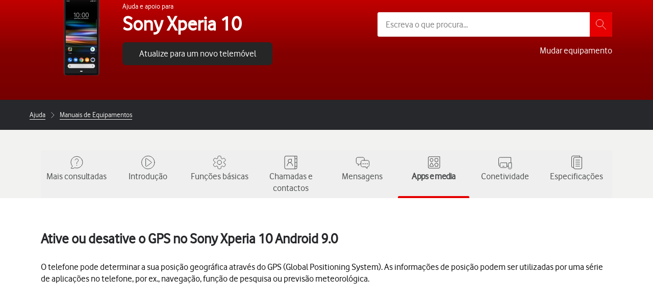

--- FILE ---
content_type: text/html;charset=utf-8
request_url: https://ajuda.vodafone.pt/manuais/sony/xperia-10-android-9-0/apps-e-media/ative-ou-desative-o-gps
body_size: 48768
content:
<!DOCTYPE html><html  lang="pt"><head><meta charset="utf-8">
<meta name="viewport" content="width=device-width, initial-scale=1.0">
<title>Sony Xperia 10 - Ative ou desative o GPS no Sony Xperia 10 Android 9.0 - Apoio a Clientes Vodafone</title>
<script nonce="n2Z6UwziHo1Zpqr8o0ZLOqU2" src="https://tags.vodafone.pt/pt-universal/prod/utag.sync.js"></script>
<script nonce="n2Z6UwziHo1Zpqr8o0ZLOqU2" src="https://cdn.sp-selfservice.com/cs/embed/107/sp-content-widget.js" type="text/javascript"></script>
<script nonce="n2Z6UwziHo1Zpqr8o0ZLOqU2" src="https://www.vodafone.pt/etc.clientlibs/digital-external-w3/clientlibs/clientlib-external.min.js"></script>
<script nonce="n2Z6UwziHo1Zpqr8o0ZLOqU2" src="//customer.cludo.com/scripts/bundles/search-script.min.js"></script>
<script nonce="n2Z6UwziHo1Zpqr8o0ZLOqU2" src="//customer.cludo.com/assets/1977/10229/cludo-search.min.js"></script>
<script nonce="n2Z6UwziHo1Zpqr8o0ZLOqU2" src="https://www.vodafone.pt/etc.clientlibs/clientlibs/granite/jquery.min.js"></script>
<script nonce="n2Z6UwziHo1Zpqr8o0ZLOqU2" src="https://www.vodafone.pt/apps/digital-commons/clientlib-all.min.js"></script>
<script nonce="n2Z6UwziHo1Zpqr8o0ZLOqU2" src="https://www.vodafone.pt/etc.clientlibs/digital-commons/clientlibs/common/stores/navigationStore.min.js"></script>
<script nonce="n2Z6UwziHo1Zpqr8o0ZLOqU2" integrity="sha384-CUV4hSNwxWgrIOaNxew56Umk9ccWfzryLZVBfTdD4Fr/oVq3jO7OvrIMx/af0J/K" src="/vodafone-pt.js"></script>
<link nonce="n2Z6UwziHo1Zpqr8o0ZLOqU2" href="https://www.vodafone.pt/etc.clientlibs/digital-commons/clientlibs/vendor/cludo.min.css" rel="stylesheet">
<link nonce="n2Z6UwziHo1Zpqr8o0ZLOqU2" href="https://www.vodafone.pt/apps/digital-commons/clientlib-all-css.min.css" rel="stylesheet">
<style nonce="n2Z6UwziHo1Zpqr8o0ZLOqU2">.wm-hl-pointer-1{animation:pointer60 .8s steps(1) infinite;height:60px;width:60px}@keyframes pointer60{0%{background-position:0}to{background-position:-60px}}.wm-hl-pointer-2{animation:pointer120 .8s steps(2) infinite;height:60px;width:60px}@keyframes pointer120{0%{background-position:0}to{background-position:-120px}}.wm-hl-pointer-3{animation:pointer180 .8s steps(3) infinite;height:60px;width:60px}@keyframes pointer180{0%{background-position:0}to{background-position:-180px}}.wm-hl-pointer-4{animation:pointer240 .8s steps(4) infinite;height:60px;width:60px}@keyframes pointer240{0%{background-position:0}to{background-position:-240px}}.wm-hl-pointer-5{animation:pointer300 .8s steps(5) infinite;height:60px;width:60px}@keyframes pointer300{0%{background-position:0}to{background-position:-300px}}.wm-hl-pointer-6{animation:pointer360 .8s steps(6) infinite;height:60px;width:60px}@keyframes pointer360{0%{background-position:0}to{background-position:-360px}}.wm-hl-pointer-7{animation:pointer420 .8s steps(7) infinite;height:60px;width:60px}@keyframes pointer420{0%{background-position:0}to{background-position:-420px}}.wm-hl-pointer-8{animation:pointer480 .8s steps(8) infinite;height:60px;width:60px}@keyframes pointer480{0%{background-position:0}to{background-position:-480px}}.wm-hl-pointer-9{animation:pointer540 .8s steps(9) infinite;height:60px;width:60px}@keyframes pointer540{0%{background-position:0}to{background-position:-540px}}.wm-hl-pointer-10{animation:pointer600 .8s steps(10) infinite;height:60px;width:60px}@keyframes pointer600{0%{background-position:0}to{background-position:-600px}}.wm-hl-pointer-11{animation:pointer660 .8s steps(11) infinite;height:60px;width:60px}@keyframes pointer660{0%{background-position:0}to{background-position:-660px}}.wm-hl-pointer-12{animation:pointer720 .8s steps(12) infinite;height:60px;width:60px}@keyframes pointer720{0%{background-position:0}to{background-position:-720px}}.wm-hl-pointer-13{animation:pointer780 .8s steps(13) infinite;height:60px;width:60px}@keyframes pointer780{0%{background-position:0}to{background-position:-780px}}.wm-hl-pointer-14{animation:pointer840 .8s steps(14) infinite;height:60px;width:60px}@keyframes pointer840{0%{background-position:0}to{background-position:-840px}}.wm-hl-pointer-15{animation:pointer900 .8s steps(15) infinite;height:60px;width:60px}@keyframes pointer900{0%{background-position:0}to{background-position:-900px}}.wm-hl-pointer-16{animation:pointer960 .8s steps(16) infinite;height:60px;width:60px}@keyframes pointer960{0%{background-position:0}to{background-position:-960px}}.wm-hl-pointer-17{animation:pointer1020 .8s steps(17) infinite;height:60px;width:60px}@keyframes pointer1020{0%{background-position:0}to{background-position:-1020px}}.wm-hl-pointer-18{animation:pointer1080 .8s steps(18) infinite;height:60px;width:60px}@keyframes pointer1080{0%{background-position:0}to{background-position:-1080px}}.wm-hl-pointer-19{animation:pointer1140 .8s steps(19) infinite;height:60px;width:60px}@keyframes pointer1140{0%{background-position:0}to{background-position:-1140px}}.wm-hl-pointer-20{animation:pointer1200 .8s steps(20) infinite;height:60px;width:60px}@keyframes pointer1200{0%{background-position:0}to{background-position:-1200px}}.wm-hl{box-sizing:border-box;height:inherit;margin:0 auto;max-height:100%;position:relative;text-align:center;z-index:1}.wm-hl img{display:block}.wm-hl,.wm-hl *{box-sizing:border-box}.wm-hl-highlight{position:relative;z-index:9}.wm-hl-highlight-main,.wm-hl-highlight-mobile{margin:0 auto!important;position:relative}.wm-hl-highlight-main img,.wm-hl-highlight-mobile img{border:0;display:block}.wm-hl-highlight-mobile{display:none}.wm-hl-pointer,.wm-hl-shadow-pointer{cursor:pointer;position:absolute;z-index:99}.wm-hl-pointer img,.wm-hl-shadow-pointer img{width:auto}.wm-hl-shadow-pointer{display:none;overflow:hidden}.wm-hl-callout{height:0;position:absolute;width:0;z-index:98}.wm-hl-callout div{display:block;left:0;position:absolute}.wm-hl-callout div span{background:#f4f8fd;border:1px solid #eaeaea;color:#005c84;display:block;font-size:13px;left:-50%;padding:10px;position:relative;white-space:nowrap}.wm-hl-callout div.north{top:0}.wm-hl-callout div.north span{margin-top:11px}.wm-hl-callout div.north span:after,.wm-hl-callout div.north span:before{border:solid transparent;bottom:100%;content:" ";height:0;left:50%;pointer-events:none;position:absolute;width:0}.wm-hl-callout div.north span:after{border-color:rgba(244,248,253,0) rgba(244,248,253,0) #f4f8fd;border-width:10px;margin-left:-10px}.wm-hl-callout div.north span:before{border-color:hsla(0,0%,92%,0) hsla(0,0%,92%,0) #eaeaea;border-width:11px;margin-left:-11px}.wm-hl-callout div.south{bottom:0}.wm-hl-callout div.south span{margin-bottom:11px}.wm-hl-callout div.south span:after,.wm-hl-callout div.south span:before{border:solid transparent;content:" ";height:0;left:50%;pointer-events:none;position:absolute;top:100%;width:0}.wm-hl-callout div.south span:after{border-color:#f4f8fd rgba(244,248,253,0) rgba(244,248,253,0);border-width:10px;margin-left:-10px}.wm-hl-callout div.south span:before{border-color:#eaeaea hsla(0,0%,92%,0) hsla(0,0%,92%,0);border-width:11px;margin-left:-11px}.wm-hl-old{text-align:center}.wm-hl-zoom-btn{background:#ececec;border:1px solid rgba(0,0,0,.2);text-transform:uppercase}.highlights{text-align:center}.highlights .wm-hl{text-align:left}*,:after,:before{--tw-border-spacing-x:0;--tw-border-spacing-y:0;--tw-translate-x:0;--tw-translate-y:0;--tw-rotate:0;--tw-skew-x:0;--tw-skew-y:0;--tw-scale-x:1;--tw-scale-y:1;--tw-pan-x: ;--tw-pan-y: ;--tw-pinch-zoom: ;--tw-scroll-snap-strictness:proximity;--tw-gradient-from-position: ;--tw-gradient-via-position: ;--tw-gradient-to-position: ;--tw-ordinal: ;--tw-slashed-zero: ;--tw-numeric-figure: ;--tw-numeric-spacing: ;--tw-numeric-fraction: ;--tw-ring-inset: ;--tw-ring-offset-width:0px;--tw-ring-offset-color:#fff;--tw-ring-color:rgba(59,130,246,.5);--tw-ring-offset-shadow:0 0 #0000;--tw-ring-shadow:0 0 #0000;--tw-shadow:0 0 #0000;--tw-shadow-colored:0 0 #0000;--tw-blur: ;--tw-brightness: ;--tw-contrast: ;--tw-grayscale: ;--tw-hue-rotate: ;--tw-invert: ;--tw-saturate: ;--tw-sepia: ;--tw-drop-shadow: ;--tw-backdrop-blur: ;--tw-backdrop-brightness: ;--tw-backdrop-contrast: ;--tw-backdrop-grayscale: ;--tw-backdrop-hue-rotate: ;--tw-backdrop-invert: ;--tw-backdrop-opacity: ;--tw-backdrop-saturate: ;--tw-backdrop-sepia: ;--tw-contain-size: ;--tw-contain-layout: ;--tw-contain-paint: ;--tw-contain-style: }::backdrop{--tw-border-spacing-x:0;--tw-border-spacing-y:0;--tw-translate-x:0;--tw-translate-y:0;--tw-rotate:0;--tw-skew-x:0;--tw-skew-y:0;--tw-scale-x:1;--tw-scale-y:1;--tw-pan-x: ;--tw-pan-y: ;--tw-pinch-zoom: ;--tw-scroll-snap-strictness:proximity;--tw-gradient-from-position: ;--tw-gradient-via-position: ;--tw-gradient-to-position: ;--tw-ordinal: ;--tw-slashed-zero: ;--tw-numeric-figure: ;--tw-numeric-spacing: ;--tw-numeric-fraction: ;--tw-ring-inset: ;--tw-ring-offset-width:0px;--tw-ring-offset-color:#fff;--tw-ring-color:rgba(59,130,246,.5);--tw-ring-offset-shadow:0 0 #0000;--tw-ring-shadow:0 0 #0000;--tw-shadow:0 0 #0000;--tw-shadow-colored:0 0 #0000;--tw-blur: ;--tw-brightness: ;--tw-contrast: ;--tw-grayscale: ;--tw-hue-rotate: ;--tw-invert: ;--tw-saturate: ;--tw-sepia: ;--tw-drop-shadow: ;--tw-backdrop-blur: ;--tw-backdrop-brightness: ;--tw-backdrop-contrast: ;--tw-backdrop-grayscale: ;--tw-backdrop-hue-rotate: ;--tw-backdrop-invert: ;--tw-backdrop-opacity: ;--tw-backdrop-saturate: ;--tw-backdrop-sepia: ;--tw-contain-size: ;--tw-contain-layout: ;--tw-contain-paint: ;--tw-contain-style: }/*! tailwindcss v3.4.17 | MIT License | https://tailwindcss.com*/*,:after,:before{border:0 solid #e5e7eb;box-sizing:border-box}:after,:before{--tw-content:""}:host,html{line-height:1.5;-webkit-text-size-adjust:100%;font-family:vodafone,sans-serif;font-feature-settings:normal;font-variation-settings:normal;-moz-tab-size:4;-o-tab-size:4;tab-size:4;-webkit-tap-highlight-color:transparent}body{line-height:inherit;margin:0}hr{border-top-width:1px;color:inherit;height:0}abbr:where([title]){-webkit-text-decoration:underline dotted;text-decoration:underline dotted}h1,h2,h3,h4,h5,h6{font-size:inherit;font-weight:inherit}a{color:inherit;text-decoration:inherit}b,strong{font-weight:bolder}code,kbd,pre,samp{font-family:ui-monospace,SFMono-Regular,Menlo,Monaco,Consolas,Liberation Mono,Courier New,monospace;font-feature-settings:normal;font-size:1em;font-variation-settings:normal}small{font-size:80%}sub,sup{font-size:75%;line-height:0;position:relative;vertical-align:baseline}sub{bottom:-.25em}sup{top:-.5em}table{border-collapse:collapse;border-color:inherit;text-indent:0}button,input,optgroup,select,textarea{color:inherit;font-family:inherit;font-feature-settings:inherit;font-size:100%;font-variation-settings:inherit;font-weight:inherit;letter-spacing:inherit;line-height:inherit;margin:0;padding:0}button,select{text-transform:none}button,input:where([type=button]),input:where([type=reset]),input:where([type=submit]){-webkit-appearance:button;background-color:transparent;background-image:none}:-moz-focusring{outline:auto}:-moz-ui-invalid{box-shadow:none}progress{vertical-align:baseline}::-webkit-inner-spin-button,::-webkit-outer-spin-button{height:auto}[type=search]{-webkit-appearance:textfield;outline-offset:-2px}::-webkit-search-decoration{-webkit-appearance:none}::-webkit-file-upload-button{-webkit-appearance:button;font:inherit}summary{display:list-item}blockquote,dd,dl,figure,h1,h2,h3,h4,h5,h6,hr,p,pre{margin:0}fieldset{margin:0}fieldset,legend{padding:0}menu,ol,ul{list-style:none;margin:0;padding:0}dialog{padding:0}textarea{resize:vertical}input::-moz-placeholder,textarea::-moz-placeholder{color:#9ca3af;opacity:1}input::placeholder,textarea::placeholder{color:#9ca3af;opacity:1}[role=button],button{cursor:pointer}:disabled{cursor:default}audio,canvas,embed,iframe,img,object,svg,video{display:block;vertical-align:middle}img,video{height:auto;max-width:100%}[hidden]:where(:not([hidden=until-found])){display:none}p{display:block;margin:0}.focus-ring:focus-visible{--tw-ring-offset-shadow:var(--tw-ring-inset) 0 0 0 var(--tw-ring-offset-width) var(--tw-ring-offset-color);--tw-ring-shadow:var(--tw-ring-inset) 0 0 0 calc(2px + var(--tw-ring-offset-width)) var(--tw-ring-color);box-shadow:var(--tw-ring-offset-shadow),var(--tw-ring-shadow),var(--tw-shadow,0 0 #0000);--tw-ring-opacity:1;--tw-ring-color:rgb(230 0 1/var(--tw-ring-opacity,1))}.container{width:100%}@media (min-width:1300px){.container{max-width:1300px}}.word-break{word-break:break-word}#speedperform .sr-only{height:1px;margin:-1px;overflow:hidden;padding:0;position:absolute;width:1px;clip:rect(0,0,0,0);border-width:0;white-space:nowrap}#speedperform .pointer-events-none{pointer-events:none}#speedperform .visible{visibility:visible}#speedperform .collapse{visibility:collapse}#speedperform .static{position:static}#speedperform .fixed{position:fixed}#speedperform .absolute{position:absolute}#speedperform .\!relative{position:relative!important}#speedperform .relative{position:relative}#speedperform .inset-0{top:0;right:0;bottom:0;left:0}#speedperform .inset-y-0{bottom:0;top:0}#speedperform .\!-bottom-2{bottom:-8px!important}#speedperform .\!-left-1{left:-4px!important}#speedperform .-bottom-5{bottom:-20px}#speedperform .-bottom-\[18px\]{bottom:-18px}#speedperform .-bottom-\[38px\]{bottom:-38px}#speedperform .-left-16{left:-64px}#speedperform .-left-2\.5{left:-10px}#speedperform .-left-\[17px\]{left:-17px}#speedperform .-left-\[24px\]{left:-24px}#speedperform .-left-\[27px\]{left:-27px}#speedperform .-right-1{right:-4px}#speedperform .-right-16{right:-64px}#speedperform .-right-2\.5{right:-10px}#speedperform .-top-1{top:-4px}#speedperform .-top-3\.5{top:-14px}#speedperform .bottom-0{bottom:0}#speedperform .bottom-0\.5{bottom:2px}#speedperform .bottom-\[-34px\]{bottom:-34px}#speedperform .bottom-\[inherit\]{bottom:inherit}#speedperform .left-0{left:0}#speedperform .left-2{left:8px}#speedperform .left-5{left:20px}#speedperform .right-0{right:0}#speedperform .right-3{right:12px}#speedperform .right-4{right:16px}#speedperform .top-0{top:0}#speedperform .top-1{top:4px}#speedperform .top-1\.5{top:6px}#speedperform .top-1\/2{top:50%}#speedperform .top-2\.5{top:10px}#speedperform .top-3{top:12px}#speedperform .top-\[100px\]{top:100px}#speedperform .top-\[18px\]{top:18px}#speedperform .top-\[34px\]{top:34px}#speedperform .top-\[42px\]{top:42px}#speedperform .top-\[55\%\]{top:55%}#speedperform .top-\[60px\]{top:60px}#speedperform .-z-10{z-index:-10}#speedperform .z-0{z-index:0}#speedperform .z-10{z-index:10}#speedperform .z-40{z-index:40}#speedperform .z-50{z-index:50}#speedperform .z-\[1\]{z-index:1}#speedperform .z-\[2\]{z-index:2}#speedperform .z-\[999\]{z-index:999}#speedperform .col-span-4{grid-column:span 4/span 4}#speedperform .col-span-6{grid-column:span 6/span 6}#speedperform .-m-2{margin:-8px}#speedperform .m-0{margin:0}#speedperform .m-1{margin:4px}#speedperform .m-1\.5{margin:6px}#speedperform .m-2{margin:8px}#speedperform .\!mx-0{margin-left:0!important;margin-right:0!important}#speedperform .-mx-1\.5{margin-left:-6px;margin-right:-6px}#speedperform .-mx-2{margin-left:-8px;margin-right:-8px}#speedperform .-mx-2\.5{margin-left:-10px;margin-right:-10px}#speedperform .mx-0\.5{margin-left:2px;margin-right:2px}#speedperform .mx-2{margin-left:8px;margin-right:8px}#speedperform .mx-3{margin-left:12px;margin-right:12px}#speedperform .mx-4{margin-left:16px;margin-right:16px}#speedperform .mx-6{margin-left:24px;margin-right:24px}#speedperform .mx-auto{margin-left:auto;margin-right:auto}#speedperform .my-0{margin-bottom:0;margin-top:0}#speedperform .my-0\.5{margin-bottom:2px;margin-top:2px}#speedperform .my-1{margin-bottom:4px;margin-top:4px}#speedperform .my-1\.5{margin-bottom:6px;margin-top:6px}#speedperform .my-2{margin-bottom:8px;margin-top:8px}#speedperform .my-2\.5{margin-bottom:10px;margin-top:10px}#speedperform .my-4{margin-bottom:16px;margin-top:16px}#speedperform .my-5{margin-bottom:20px;margin-top:20px}#speedperform .my-7{margin-bottom:28px;margin-top:28px}#speedperform .-mb-14{margin-bottom:-56px}#speedperform .-mb-7{margin-bottom:-28px}#speedperform .-ml-1{margin-left:-4px}#speedperform .-ml-2{margin-left:-8px}#speedperform .-ml-\[1px\]{margin-left:-1px}#speedperform .-ml-\[3px\]{margin-left:-3px}#speedperform .-mt-1\.5{margin-top:-6px}#speedperform .-mt-2{margin-top:-8px}#speedperform .-mt-9{margin-top:-36px}#speedperform .mb-0\.5{margin-bottom:2px}#speedperform .mb-1{margin-bottom:4px}#speedperform .mb-10{margin-bottom:40px}#speedperform .mb-12{margin-bottom:48px}#speedperform .mb-2{margin-bottom:8px}#speedperform .mb-3{margin-bottom:12px}#speedperform .mb-4{margin-bottom:16px}#speedperform .mb-5{margin-bottom:20px}#speedperform .mb-6{margin-bottom:24px}#speedperform .mb-7{margin-bottom:28px}#speedperform .ml-1{margin-left:4px}#speedperform .ml-2{margin-left:8px}#speedperform .ml-2\.5{margin-left:10px}#speedperform .ml-3{margin-left:12px}#speedperform .ml-4{margin-left:16px}#speedperform .mr-1{margin-right:4px}#speedperform .mr-1\.5{margin-right:6px}#speedperform .mr-2{margin-right:8px}#speedperform .mr-2\.5{margin-right:10px}#speedperform .mr-3{margin-right:12px}#speedperform .mr-4{margin-right:16px}#speedperform .mt-0{margin-top:0}#speedperform .mt-0\.5{margin-top:2px}#speedperform .mt-1{margin-top:4px}#speedperform .mt-10{margin-top:40px}#speedperform .mt-2{margin-top:8px}#speedperform .mt-3{margin-top:12px}#speedperform .mt-4{margin-top:16px}#speedperform .mt-5{margin-top:20px}#speedperform .mt-6{margin-top:24px}#speedperform .mt-9{margin-top:36px}#speedperform .mt-\[20px\]{margin-top:20px}#speedperform .mt-\[2px\]{margin-top:2px}#speedperform .mt-\[30px\]{margin-top:30px}#speedperform .box-border{box-sizing:border-box}#speedperform .line-clamp-2{-webkit-line-clamp:2}#speedperform .line-clamp-2,#speedperform .line-clamp-3{display:-webkit-box;overflow:hidden;-webkit-box-orient:vertical}#speedperform .line-clamp-3{-webkit-line-clamp:3}#speedperform .\!block{display:block!important}#speedperform .block{display:block}#speedperform .inline-block{display:inline-block}#speedperform .inline{display:inline}#speedperform .\!flex{display:flex!important}#speedperform .flex{display:flex}#speedperform .inline-flex{display:inline-flex}#speedperform .table{display:table}#speedperform .grid{display:grid}#speedperform .list-item{display:list-item}#speedperform .\!hidden{display:none!important}#speedperform .hidden{display:none}#speedperform .aspect-video{aspect-ratio:16/9}#speedperform .\!h-12{height:48px!important}#speedperform .\!h-full{height:100%!important}#speedperform .h-0{height:0}#speedperform .h-1{height:4px}#speedperform .h-10{height:40px}#speedperform .h-12{height:48px}#speedperform .h-2{height:8px}#speedperform .h-20{height:80px}#speedperform .h-3{height:12px}#speedperform .h-3\.5{height:14px}#speedperform .h-4{height:16px}#speedperform .h-40{height:160px}#speedperform .h-5{height:20px}#speedperform .h-6{height:24px}#speedperform .h-7{height:28px}#speedperform .h-8{height:32px}#speedperform .h-9{height:36px}#speedperform .h-\[105px\]{height:105px}#speedperform .h-\[125vh\]{height:125vh}#speedperform .h-\[16px\]{height:16px}#speedperform .h-\[17px\]{height:17px}#speedperform .h-\[18px\]{height:18px}#speedperform .h-\[192px\]{height:192px}#speedperform .h-\[22px\]{height:22px}#speedperform .h-\[240px\]{height:240px}#speedperform .h-\[26px\]{height:26px}#speedperform .h-\[30px\]{height:30px}#speedperform .h-\[40px\]{height:40px}#speedperform .h-\[42px\]{height:42px}#speedperform .h-\[44px\]{height:44px}#speedperform .h-\[58px\]{height:58px}#speedperform .h-\[65vh\]{height:65vh}#speedperform .h-\[70vh\]{height:70vh}#speedperform .h-\[84px\]{height:84px}#speedperform .h-full{height:100%}#speedperform .max-h-14{max-height:56px}#speedperform .max-h-16{max-height:64px}#speedperform .max-h-3{max-height:12px}#speedperform .max-h-6{max-height:24px}#speedperform .max-h-60{max-height:240px}#speedperform .max-h-\[126px\]{max-height:126px}#speedperform .max-h-\[15rem\]{max-height:15rem}#speedperform .max-h-\[192px\]{max-height:192px}#speedperform .max-h-\[240px\]{max-height:240px}#speedperform .max-h-\[28px\]{max-height:28px}#speedperform .max-h-\[300px\]{max-height:300px}#speedperform .max-h-\[30vh\]{max-height:30vh}#speedperform .max-h-\[48px\]{max-height:48px}#speedperform .max-h-\[50vh\]{max-height:50vh}#speedperform .max-h-\[70vh\]{max-height:70vh}#speedperform .\!min-h-0{min-height:0!important}#speedperform .min-h-10{min-height:40px}#speedperform .min-h-12{min-height:48px}#speedperform .min-h-14{min-height:56px}#speedperform .min-h-16{min-height:64px}#speedperform .min-h-6{min-height:24px}#speedperform .min-h-8{min-height:32px}#speedperform .min-h-80{min-height:320px}#speedperform .min-h-\[100px\]{min-height:100px}#speedperform .min-h-\[180px\]{min-height:180px}#speedperform .min-h-\[322px\]{min-height:322px}#speedperform .min-h-\[32px\]{min-height:32px}#speedperform .min-h-\[42px\]{min-height:42px}#speedperform .min-h-\[44px\]{min-height:44px}#speedperform .min-h-\[56px\]{min-height:56px}#speedperform .min-h-\[64px\]{min-height:64px}#speedperform .min-h-\[70vh\]{min-height:70vh}#speedperform .min-h-\[72px\]{min-height:72px}#speedperform .min-h-\[82px\]{min-height:82px}#speedperform .min-h-full{min-height:100%}#speedperform .min-h-screen{min-height:100vh}#speedperform .\!w-12{width:48px!important}#speedperform .\!w-\[140px\]{width:140px!important}#speedperform .w-1\/2{width:50%}#speedperform .w-10{width:40px}#speedperform .w-12{width:48px}#speedperform .w-2{width:8px}#speedperform .w-20{width:80px}#speedperform .w-3{width:12px}#speedperform .w-3\.5{width:14px}#speedperform .w-4{width:16px}#speedperform .w-5{width:20px}#speedperform .w-52{width:208px}#speedperform .w-6{width:24px}#speedperform .w-7{width:28px}#speedperform .w-8{width:32px}#speedperform .w-9{width:36px}#speedperform .w-96{width:384px}#speedperform .w-\[16px\]{width:16px}#speedperform .w-\[17px\]{width:17px}#speedperform .w-\[18px\]{width:18px}#speedperform .w-\[22px\]{width:22px}#speedperform .w-\[280px\]{width:280px}#speedperform .w-\[2px\]{width:2px}#speedperform .w-\[30px\]{width:30px}#speedperform .w-\[40px\]{width:40px}#speedperform .w-\[42px\]{width:42px}#speedperform .w-\[84px\]{width:84px}#speedperform .w-\[calc\(100\%-25px\)\]{width:calc(100% - 25px)}#speedperform .w-auto{width:auto}#speedperform .w-fit{width:-moz-fit-content;width:fit-content}#speedperform .w-full{width:100%}#speedperform .w-max{width:-moz-max-content;width:max-content}#speedperform .w-px{width:1px}#speedperform .min-w-0{min-width:0}#speedperform .min-w-12{min-width:48px}#speedperform .min-w-16{min-width:64px}#speedperform .min-w-4{min-width:16px}#speedperform .min-w-80{min-width:320px}#speedperform .min-w-\[120px\]{min-width:120px}#speedperform .min-w-\[130px\]{min-width:130px}#speedperform .min-w-\[200px\]{min-width:200px}#speedperform .min-w-\[240px\]{min-width:240px}#speedperform .min-w-\[250px\]{min-width:250px}#speedperform .min-w-\[32px\]{min-width:32px}#speedperform .min-w-\[6rem\]{min-width:6rem}#speedperform .min-w-full{min-width:100%}#speedperform .\!max-w-full{max-width:100%!important}#speedperform .max-w-14{max-width:56px}#speedperform .max-w-16{max-width:64px}#speedperform .max-w-3{max-width:12px}#speedperform .max-w-6{max-width:24px}#speedperform .max-w-60{max-width:240px}#speedperform .max-w-\[100\%\]{max-width:100%}#speedperform .max-w-\[1000px\]{max-width:1000px}#speedperform .max-w-\[10rem\]{max-width:10rem}#speedperform .max-w-\[1100px\]{max-width:1100px}#speedperform .max-w-\[1168px\]{max-width:1168px}#speedperform .max-w-\[152px\]{max-width:152px}#speedperform .max-w-\[15rem\]{max-width:15rem}#speedperform .max-w-\[280px\]{max-width:280px}#speedperform .max-w-\[28px\]{max-width:28px}#speedperform .max-w-\[400px\]{max-width:400px}#speedperform .max-w-\[48px\]{max-width:48px}#speedperform .max-w-\[50\%\]{max-width:50%}#speedperform .max-w-\[600px\]{max-width:600px}#speedperform .max-w-\[700px\]{max-width:700px}#speedperform .max-w-\[768px\]{max-width:768px}#speedperform .max-w-\[780px\]{max-width:780px}#speedperform .max-w-\[800px\]{max-width:800px}#speedperform .max-w-\[93\%\]{max-width:93%}#speedperform .max-w-\[95\%\]{max-width:95%}#speedperform .max-w-\[970px\]{max-width:970px}#speedperform .max-w-full{max-width:100%}#speedperform .flex-1{flex:1 1 0%}#speedperform .flex-initial{flex:0 1 auto}#speedperform .flex-shrink-0{flex-shrink:0}#speedperform .flex-grow{flex-grow:1}#speedperform .border-collapse{border-collapse:collapse}#speedperform .\!-translate-y-1\/2{--tw-translate-y:-50%!important;transform:translate(var(--tw-translate-x),var(--tw-translate-y)) rotate(var(--tw-rotate)) skew(var(--tw-skew-x)) skewY(var(--tw-skew-y)) scaleX(var(--tw-scale-x)) scaleY(var(--tw-scale-y))!important}#speedperform .-translate-x-1\/2{--tw-translate-x:-50%}#speedperform .-translate-x-12,#speedperform .-translate-x-1\/2{transform:translate(var(--tw-translate-x),var(--tw-translate-y)) rotate(var(--tw-rotate)) skew(var(--tw-skew-x)) skewY(var(--tw-skew-y)) scaleX(var(--tw-scale-x)) scaleY(var(--tw-scale-y))}#speedperform .-translate-x-12{--tw-translate-x:-48px}#speedperform .-translate-y-1\/2{--tw-translate-y:-50%}#speedperform .-translate-y-1\/2,#speedperform .translate-x-12{transform:translate(var(--tw-translate-x),var(--tw-translate-y)) rotate(var(--tw-rotate)) skew(var(--tw-skew-x)) skewY(var(--tw-skew-y)) scaleX(var(--tw-scale-x)) scaleY(var(--tw-scale-y))}#speedperform .translate-x-12{--tw-translate-x:48px}#speedperform .translate-x-\[3px\]{--tw-translate-x:3px}#speedperform .translate-x-\[3px\],#speedperform .translate-y-\[0\]{transform:translate(var(--tw-translate-x),var(--tw-translate-y)) rotate(var(--tw-rotate)) skew(var(--tw-skew-x)) skewY(var(--tw-skew-y)) scaleX(var(--tw-scale-x)) scaleY(var(--tw-scale-y))}#speedperform .translate-y-\[0\]{--tw-translate-y:0}#speedperform .\!-rotate-90{--tw-rotate:-90deg!important}#speedperform .\!-rotate-90,#speedperform .\!rotate-45{transform:translate(var(--tw-translate-x),var(--tw-translate-y)) rotate(var(--tw-rotate)) skew(var(--tw-skew-x)) skewY(var(--tw-skew-y)) scaleX(var(--tw-scale-x)) scaleY(var(--tw-scale-y))!important}#speedperform .\!rotate-45{--tw-rotate:45deg!important}#speedperform .-rotate-90{--tw-rotate:-90deg}#speedperform .-rotate-90,#speedperform .rotate-0{transform:translate(var(--tw-translate-x),var(--tw-translate-y)) rotate(var(--tw-rotate)) skew(var(--tw-skew-x)) skewY(var(--tw-skew-y)) scaleX(var(--tw-scale-x)) scaleY(var(--tw-scale-y))}#speedperform .rotate-0{--tw-rotate:0deg}#speedperform .rotate-180{--tw-rotate:180deg}#speedperform .rotate-180,#speedperform .rotate-90{transform:translate(var(--tw-translate-x),var(--tw-translate-y)) rotate(var(--tw-rotate)) skew(var(--tw-skew-x)) skewY(var(--tw-skew-y)) scaleX(var(--tw-scale-x)) scaleY(var(--tw-scale-y))}#speedperform .rotate-90{--tw-rotate:90deg}#speedperform .scale-100{--tw-scale-x:1;--tw-scale-y:1}#speedperform .scale-100,#speedperform .scale-95{transform:translate(var(--tw-translate-x),var(--tw-translate-y)) rotate(var(--tw-rotate)) skew(var(--tw-skew-x)) skewY(var(--tw-skew-y)) scaleX(var(--tw-scale-x)) scaleY(var(--tw-scale-y))}#speedperform .scale-95{--tw-scale-x:.95;--tw-scale-y:.95}#speedperform .transform{transform:translate(var(--tw-translate-x),var(--tw-translate-y)) rotate(var(--tw-rotate)) skew(var(--tw-skew-x)) skewY(var(--tw-skew-y)) scaleX(var(--tw-scale-x)) scaleY(var(--tw-scale-y))}#speedperform .cursor-default{cursor:default}#speedperform .cursor-pointer{cursor:pointer}#speedperform .resize-none{resize:none}#speedperform .scroll-mt-16{scroll-margin-top:64px}#speedperform .list-inside{list-style-position:inside}#speedperform .list-outside{list-style-position:outside}#speedperform .list-disc{list-style-type:disc}#speedperform .list-none{list-style-type:none}#speedperform .auto-rows-fr{grid-auto-rows:minmax(0,1fr)}#speedperform .grid-cols-1{grid-template-columns:repeat(1,minmax(0,1fr))}#speedperform .grid-cols-2{grid-template-columns:repeat(2,minmax(0,1fr))}#speedperform .grid-cols-\[40\%_1fr\]{grid-template-columns:40% 1fr}#speedperform .grid-cols-\[repeat\(auto-fit\,200px\)\]{grid-template-columns:repeat(auto-fit,200px)}#speedperform .grid-cols-\[repeat\(auto-fit\,minmax\(200px\,1fr\)\)\]{grid-template-columns:repeat(auto-fit,minmax(200px,1fr))}#speedperform .\!flex-row{flex-direction:row!important}#speedperform .flex-row{flex-direction:row}#speedperform .flex-col{flex-direction:column}#speedperform .flex-wrap{flex-wrap:wrap}#speedperform .items-start{align-items:flex-start}#speedperform .items-end{align-items:flex-end}#speedperform .items-center{align-items:center}#speedperform .items-stretch{align-items:stretch}#speedperform .justify-start{justify-content:flex-start}#speedperform .justify-end{justify-content:flex-end}#speedperform .justify-center{justify-content:center}#speedperform .justify-between{justify-content:space-between}#speedperform .gap-1{gap:4px}#speedperform .gap-10{gap:40px}#speedperform .gap-2{gap:8px}#speedperform .gap-3{gap:12px}#speedperform .gap-4{gap:16px}#speedperform .gap-5{gap:20px}#speedperform .gap-6{gap:24px}#speedperform .gap-7{gap:28px}#speedperform .self-start{align-self:flex-start}#speedperform .self-end{align-self:flex-end}#speedperform .self-center{align-self:center}#speedperform .overflow-auto{overflow:auto}#speedperform .overflow-hidden{overflow:hidden}#speedperform .overflow-x-auto{overflow-x:auto}#speedperform .overflow-y-auto{overflow-y:auto}#speedperform .overflow-x-hidden{overflow-x:hidden}#speedperform .truncate{overflow:hidden;text-overflow:ellipsis;white-space:nowrap}#speedperform .text-ellipsis{text-overflow:ellipsis}#speedperform .text-balance{text-wrap:balance}#speedperform .break-words{overflow-wrap:break-word}#speedperform .\!rounded{border-radius:.25rem!important}#speedperform .rounded{border-radius:.25rem}#speedperform .rounded-2xl{border-radius:1rem}#speedperform .rounded-\[4px\]{border-radius:4px}#speedperform .rounded-full{border-radius:9999px}#speedperform .rounded-lg{border-radius:.5rem}#speedperform .rounded-md{border-radius:.375rem}#speedperform .rounded-sm{border-radius:.125rem}#speedperform .rounded-b{border-bottom-left-radius:.25rem;border-bottom-right-radius:.25rem}#speedperform .rounded-b-\[1\.25rem\]{border-bottom-left-radius:1.25rem;border-bottom-right-radius:1.25rem}#speedperform .rounded-b-\[26px\]{border-bottom-left-radius:26px;border-bottom-right-radius:26px}#speedperform .rounded-b-lg{border-bottom-left-radius:.5rem;border-bottom-right-radius:.5rem}#speedperform .rounded-b-none{border-bottom-left-radius:0;border-bottom-right-radius:0}#speedperform .rounded-l{border-bottom-left-radius:.25rem;border-top-left-radius:.25rem}#speedperform .rounded-l-none{border-bottom-left-radius:0;border-top-left-radius:0}#speedperform .rounded-t-\[26px\]{border-top-left-radius:26px;border-top-right-radius:26px}#speedperform .rounded-t-\[4px\]{border-top-left-radius:4px;border-top-right-radius:4px}#speedperform .rounded-t-\[6px\]{border-top-left-radius:6px;border-top-right-radius:6px}#speedperform .rounded-t-lg{border-top-left-radius:.5rem;border-top-right-radius:.5rem}#speedperform .rounded-t-none{border-top-left-radius:0;border-top-right-radius:0}#speedperform .rounded-tl-none{border-top-left-radius:0}#speedperform .border{border-width:1px}#speedperform .border-0{border-width:0}#speedperform .border-2{border-width:2px}#speedperform .border-b{border-bottom-width:1px}#speedperform .border-b-0{border-bottom-width:0}#speedperform .border-l{border-left-width:1px}#speedperform .border-l-4{border-left-width:4px}#speedperform .border-r{border-right-width:1px}#speedperform .border-r-0{border-right-width:0}#speedperform .border-t{border-top-width:1px}#speedperform .border-t-0{border-top-width:0}#speedperform .border-none{border-style:none}#speedperform .\!border-primary{--tw-border-opacity:1!important;border-color:rgb(230 0 1/var(--tw-border-opacity,1))!important}#speedperform .\!border-primary-pressed{--tw-border-opacity:1!important;border-color:rgb(161 0 0/var(--tw-border-opacity,1))!important}#speedperform .\!border-secondary{--tw-border-opacity:1!important;border-color:rgb(0 105 124/var(--tw-border-opacity,1))!important}#speedperform .border-\[\#9C2AA0\]{--tw-border-opacity:1;border-color:rgb(156 42 160/var(--tw-border-opacity,1))}#speedperform .border-\[\#F3F3F4\]{--tw-border-opacity:1;border-color:rgb(243 243 244/var(--tw-border-opacity,1))}#speedperform .border-danger{--tw-border-opacity:1;border-color:rgb(188 0 18/var(--tw-border-opacity,1))}#speedperform .border-monochrome-2{--tw-border-opacity:1;border-color:rgb(242 242 241/var(--tw-border-opacity,1))}#speedperform .border-monochrome-3{--tw-border-opacity:1;border-color:rgb(190 190 190/var(--tw-border-opacity,1))}#speedperform .border-monochrome-4{--tw-border-opacity:1;border-color:rgb(126 126 126/var(--tw-border-opacity,1))}#speedperform .border-monochrome-5{--tw-border-opacity:1;border-color:rgb(38 38 38/var(--tw-border-opacity,1))}#speedperform .border-monochrome-6{--tw-border-opacity:1;border-color:rgb(13 13 13/var(--tw-border-opacity,1))}#speedperform .border-primary{--tw-border-opacity:1;border-color:rgb(230 0 1/var(--tw-border-opacity,1))}#speedperform .border-primary-pressed{--tw-border-opacity:1;border-color:rgb(161 0 0/var(--tw-border-opacity,1))}#speedperform .border-secondary{--tw-border-opacity:1;border-color:rgb(0 105 124/var(--tw-border-opacity,1))}#speedperform .border-secondary-1{--tw-border-opacity:1;border-color:rgb(2 105 124/var(--tw-border-opacity,1))}#speedperform .border-slate-grey{--tw-border-opacity:1;border-color:rgb(39 40 43/var(--tw-border-opacity,1))}#speedperform .border-success{--tw-border-opacity:1;border-color:rgb(15 137 32/var(--tw-border-opacity,1))}#speedperform .border-transparent{border-color:transparent}#speedperform .border-white{--tw-border-opacity:1;border-color:rgb(255 255 255/var(--tw-border-opacity,1))}#speedperform .border-b-monochrome-2{--tw-border-opacity:1;border-bottom-color:rgb(242 242 241/var(--tw-border-opacity,1))}#speedperform .border-b-monochrome-3{--tw-border-opacity:1;border-bottom-color:rgb(190 190 190/var(--tw-border-opacity,1))}#speedperform .border-b-primary{--tw-border-opacity:1;border-bottom-color:rgb(230 0 1/var(--tw-border-opacity,1))}#speedperform .\!bg-primary{--tw-bg-opacity:1!important;background-color:rgb(230 0 1/var(--tw-bg-opacity,1))!important}#speedperform .\!bg-primary-pressed{--tw-bg-opacity:1!important;background-color:rgb(161 0 0/var(--tw-bg-opacity,1))!important}#speedperform .\!bg-transparent{background-color:transparent!important}#speedperform .\!bg-white{--tw-bg-opacity:1!important;background-color:rgb(255 255 255/var(--tw-bg-opacity,1))!important}#speedperform .bg-\[\#2284E0\]{--tw-bg-opacity:1;background-color:rgb(34 132 224/var(--tw-bg-opacity,1))}#speedperform .bg-\[\#25A2B7\]{--tw-bg-opacity:1;background-color:rgb(37 162 183/var(--tw-bg-opacity,1))}#speedperform .bg-\[\#434A54\]{--tw-bg-opacity:1;background-color:rgb(67 74 84/var(--tw-bg-opacity,1))}#speedperform .bg-\[\#89C86A\]{--tw-bg-opacity:1;background-color:rgb(137 200 106/var(--tw-bg-opacity,1))}#speedperform .bg-\[\#9C2AA0\]{--tw-bg-opacity:1;background-color:rgb(156 42 160/var(--tw-bg-opacity,1))}#speedperform .bg-\[\#E4484E\]{--tw-bg-opacity:1;background-color:rgb(228 72 78/var(--tw-bg-opacity,1))}#speedperform .bg-\[\#F3FBFF\]{--tw-bg-opacity:1;background-color:rgb(243 251 255/var(--tw-bg-opacity,1))}#speedperform .bg-\[\#FEC988\]{--tw-bg-opacity:1;background-color:rgb(254 201 136/var(--tw-bg-opacity,1))}#speedperform .bg-\[\#FFFFFF\]{--tw-bg-opacity:1;background-color:rgb(255 255 255/var(--tw-bg-opacity,1))}#speedperform .bg-black{--tw-bg-opacity:1;background-color:rgb(0 0 0/var(--tw-bg-opacity,1))}#speedperform .bg-grey{--tw-bg-opacity:1;background-color:rgb(75 77 78/var(--tw-bg-opacity,1))}#speedperform .bg-monochrome-1{--tw-bg-opacity:1;background-color:rgb(255 255 255/var(--tw-bg-opacity,1))}#speedperform .bg-monochrome-2{--tw-bg-opacity:1;background-color:rgb(242 242 241/var(--tw-bg-opacity,1))}#speedperform .bg-monochrome-2\/50{background-color:#f3f3f280}#speedperform .bg-monochrome-5{--tw-bg-opacity:1;background-color:rgb(38 38 38/var(--tw-bg-opacity,1))}#speedperform .bg-primary{--tw-bg-opacity:1;background-color:rgb(230 0 1/var(--tw-bg-opacity,1))}#speedperform .bg-primary-pressed{--tw-bg-opacity:1;background-color:rgb(161 0 0/var(--tw-bg-opacity,1))}#speedperform .bg-secondary{--tw-bg-opacity:1;background-color:rgb(0 105 124/var(--tw-bg-opacity,1))}#speedperform .bg-secondary-1{--tw-bg-opacity:1;background-color:rgb(2 105 124/var(--tw-bg-opacity,1))}#speedperform .bg-secondary\/20{background-color:#00697c33}#speedperform .bg-slate-grey{--tw-bg-opacity:1;background-color:rgb(39 40 43/var(--tw-bg-opacity,1))}#speedperform .bg-transparent{background-color:transparent}#speedperform .bg-white{--tw-bg-opacity:1;background-color:rgb(255 255 255/var(--tw-bg-opacity,1))}#speedperform .bg-opacity-25{--tw-bg-opacity:.25}#speedperform .bg-gradient-to-t{background-image:linear-gradient(to top,var(--tw-gradient-stops))}#speedperform .bg-none{background-image:none}#speedperform .from-gradient-start{--tw-gradient-from:#760000 var(--tw-gradient-from-position);--tw-gradient-to:rgba(118,0,0,0) var(--tw-gradient-to-position);--tw-gradient-stops:var(--tw-gradient-from),var(--tw-gradient-to)}#speedperform .via-gradient-middle{--tw-gradient-to:rgba(132,0,0,0) var(--tw-gradient-to-position);--tw-gradient-stops:var(--tw-gradient-from),#840000 var(--tw-gradient-via-position),var(--tw-gradient-to)}#speedperform .via-\[36\%\]{--tw-gradient-via-position:36%}#speedperform .to-gradient-end{--tw-gradient-to:#e40101 var(--tw-gradient-to-position)}#speedperform .bg-cover{background-size:cover}#speedperform .bg-no-repeat{background-repeat:no-repeat}#speedperform .object-contain{-o-object-fit:contain;object-fit:contain}#speedperform .object-cover{-o-object-fit:cover;object-fit:cover}#speedperform .\!p-0{padding:0!important}#speedperform .p-0{padding:0}#speedperform .p-0\.5{padding:2px}#speedperform .p-1{padding:4px}#speedperform .p-1\.5{padding:6px}#speedperform .p-2{padding:8px}#speedperform .p-2\.5{padding:10px}#speedperform .p-3{padding:12px}#speedperform .p-4{padding:16px}#speedperform .p-5{padding:20px}#speedperform .p-6{padding:24px}#speedperform .\!px-10{padding-left:40px!important;padding-right:40px!important}#speedperform .\!px-11{padding-left:44px!important;padding-right:44px!important}#speedperform .\!px-3{padding-left:12px!important;padding-right:12px!important}#speedperform .\!py-1\.5{padding-bottom:6px!important;padding-top:6px!important}#speedperform .\!py-2{padding-bottom:8px!important;padding-top:8px!important}#speedperform .px-1{padding-left:4px;padding-right:4px}#speedperform .px-2{padding-left:8px;padding-right:8px}#speedperform .px-2\.5{padding-left:10px;padding-right:10px}#speedperform .px-3{padding-left:12px;padding-right:12px}#speedperform .px-4{padding-left:16px;padding-right:16px}#speedperform .px-5{padding-left:20px;padding-right:20px}#speedperform .px-6{padding-left:24px;padding-right:24px}#speedperform .px-7{padding-left:28px;padding-right:28px}#speedperform .px-8{padding-left:32px;padding-right:32px}#speedperform .px-\[5px\]{padding-left:5px;padding-right:5px}#speedperform .py-1{padding-bottom:4px;padding-top:4px}#speedperform .py-1\.5{padding-bottom:6px;padding-top:6px}#speedperform .py-10{padding-bottom:40px;padding-top:40px}#speedperform .py-2{padding-bottom:8px;padding-top:8px}#speedperform .py-2\.5{padding-bottom:10px;padding-top:10px}#speedperform .py-20{padding-bottom:80px;padding-top:80px}#speedperform .py-3{padding-bottom:12px;padding-top:12px}#speedperform .py-3\.5{padding-bottom:14px;padding-top:14px}#speedperform .py-4{padding-bottom:16px;padding-top:16px}#speedperform .py-5{padding-bottom:20px;padding-top:20px}#speedperform .py-6{padding-bottom:24px;padding-top:24px}#speedperform .py-7{padding-bottom:28px;padding-top:28px}#speedperform .py-\[14px\]{padding-bottom:14px;padding-top:14px}#speedperform .\!pb-4{padding-bottom:16px!important}#speedperform .\!pl-5{padding-left:20px!important}#speedperform .\!pr-6{padding-right:24px!important}#speedperform .pb-1\.5{padding-bottom:6px}#speedperform .pb-10{padding-bottom:40px}#speedperform .pb-11{padding-bottom:44px}#speedperform .pb-2{padding-bottom:8px}#speedperform .pb-4{padding-bottom:16px}#speedperform .pb-5{padding-bottom:20px}#speedperform .pb-7{padding-bottom:28px}#speedperform .pl-16{padding-left:64px}#speedperform .pl-2\.5{padding-left:10px}#speedperform .pl-3{padding-left:12px}#speedperform .pl-4{padding-left:16px}#speedperform .pl-6{padding-left:24px}#speedperform .pr-10{padding-right:40px}#speedperform .pr-12{padding-right:48px}#speedperform .pr-14{padding-right:56px}#speedperform .pr-4{padding-right:16px}#speedperform .pr-8{padding-right:32px}#speedperform .pr-\[18px\]{padding-right:18px}#speedperform .pt-2{padding-top:8px}#speedperform .pt-6{padding-top:24px}#speedperform .pt-7{padding-top:28px}#speedperform .pt-\[88px\]{padding-top:88px}#speedperform .text-left{text-align:left}#speedperform .text-center{text-align:center}#speedperform .align-middle{vertical-align:middle}#speedperform .\!font-vodafone{font-family:vodafone!important}#speedperform .\!font-vodafone-lt{font-family:vodafonelt!important}#speedperform .\!text-base{font-size:16px!important}#speedperform .\!text-lg{font-size:18px!important}#speedperform .\!text-sm{font-size:14px!important}#speedperform .\!text-xl{font-size:20px!important}#speedperform .text-2xl{font-size:24px}#speedperform .text-\[13px\]{font-size:13px}#speedperform .text-\[16px\]{font-size:16px}#speedperform .text-\[18px\]{font-size:18px}#speedperform .text-\[20px\]{font-size:20px}#speedperform .text-\[24px\]{font-size:24px}#speedperform .text-\[28px\]{font-size:28px}#speedperform .text-base{font-size:16px}#speedperform .text-lg{font-size:18px}#speedperform .text-sm{font-size:14px}#speedperform .text-xl{font-size:20px}#speedperform .text-xs{font-size:12px}#speedperform .\!font-bold{font-weight:700!important}#speedperform .\!font-normal{font-weight:400!important}#speedperform .font-bold{font-weight:700}#speedperform .font-light{font-weight:300}#speedperform .font-medium{font-weight:500}#speedperform .font-normal{font-weight:400}#speedperform .font-semibold{font-weight:600}#speedperform .capitalize{text-transform:capitalize}#speedperform .\!leading-\[18px\]{line-height:18px!important}#speedperform .leading-10{line-height:40px}#speedperform .leading-4{line-height:16px}#speedperform .leading-5{line-height:20px}#speedperform .leading-6{line-height:24px}#speedperform .leading-7{line-height:28px}#speedperform .leading-8{line-height:32px}#speedperform .leading-9{line-height:36px}#speedperform .leading-\[18px\]{line-height:18px}#speedperform .leading-\[20px\]{line-height:20px}#speedperform .leading-\[22px\]{line-height:22px}#speedperform .leading-\[24px\]{line-height:24px}#speedperform .leading-\[26px\]{line-height:26px}#speedperform .leading-\[28px\]{line-height:28px}#speedperform .-tracking-\[\.04em\]{letter-spacing:-.04em}#speedperform .tracking-tight{letter-spacing:-.025em}#speedperform .\!text-black{--tw-text-opacity:1!important;color:rgb(0 0 0/var(--tw-text-opacity,1))!important}#speedperform .\!text-monochrome-6{--tw-text-opacity:1!important;color:rgb(13 13 13/var(--tw-text-opacity,1))!important}#speedperform .\!text-primary{--tw-text-opacity:1!important;color:rgb(230 0 1/var(--tw-text-opacity,1))!important}#speedperform .\!text-slate-grey{--tw-text-opacity:1!important;color:rgb(39 40 43/var(--tw-text-opacity,1))!important}#speedperform .\!text-white{--tw-text-opacity:1!important;color:rgb(255 255 255/var(--tw-text-opacity,1))!important}#speedperform .text-\[\#02697C\]{--tw-text-opacity:1;color:rgb(2 105 124/var(--tw-text-opacity,1))}#speedperform .text-\[\#333333\]{--tw-text-opacity:1;color:rgb(51 51 51/var(--tw-text-opacity,1))}#speedperform .text-\[\#616364\]{--tw-text-opacity:1;color:rgb(97 99 100/var(--tw-text-opacity,1))}#speedperform .text-black{--tw-text-opacity:1;color:rgb(0 0 0/var(--tw-text-opacity,1))}#speedperform .text-danger{--tw-text-opacity:1;color:rgb(188 0 18/var(--tw-text-opacity,1))}#speedperform .text-grey{--tw-text-opacity:1;color:rgb(75 77 78/var(--tw-text-opacity,1))}#speedperform .text-inherit{color:inherit}#speedperform .text-monochrome-2{--tw-text-opacity:1;color:rgb(242 242 241/var(--tw-text-opacity,1))}#speedperform .text-monochrome-4{--tw-text-opacity:1;color:rgb(126 126 126/var(--tw-text-opacity,1))}#speedperform .text-monochrome-5{--tw-text-opacity:1;color:rgb(38 38 38/var(--tw-text-opacity,1))}#speedperform .text-monochrome-6{--tw-text-opacity:1;color:rgb(13 13 13/var(--tw-text-opacity,1))}#speedperform .text-primary{--tw-text-opacity:1;color:rgb(230 0 1/var(--tw-text-opacity,1))}#speedperform .text-primary-hover{--tw-text-opacity:1;color:rgb(195 0 0/var(--tw-text-opacity,1))}#speedperform .text-secondary{--tw-text-opacity:1;color:rgb(0 105 124/var(--tw-text-opacity,1))}#speedperform .text-secondary-1{--tw-text-opacity:1;color:rgb(2 105 124/var(--tw-text-opacity,1))}#speedperform .text-slate-grey{--tw-text-opacity:1;color:rgb(39 40 43/var(--tw-text-opacity,1))}#speedperform .text-success{--tw-text-opacity:1;color:rgb(15 137 32/var(--tw-text-opacity,1))}#speedperform .text-white{--tw-text-opacity:1;color:rgb(255 255 255/var(--tw-text-opacity,1))}#speedperform .underline{text-decoration-line:underline}#speedperform .no-underline{text-decoration-line:none}#speedperform .\!opacity-0{opacity:0!important}#speedperform .opacity-0{opacity:0}#speedperform .opacity-100{opacity:1}#speedperform .opacity-50{opacity:.5}#speedperform .opacity-60{opacity:.6}#speedperform .mix-blend-multiply{mix-blend-mode:multiply}#speedperform .shadow{--tw-shadow:0 1px 3px 0 rgba(0,0,0,.1),0 1px 2px -1px rgba(0,0,0,.1);--tw-shadow-colored:0 1px 3px 0 var(--tw-shadow-color),0 1px 2px -1px var(--tw-shadow-color)}#speedperform .shadow,#speedperform .shadow-2xl{box-shadow:var(--tw-ring-offset-shadow,0 0 #0000),var(--tw-ring-shadow,0 0 #0000),var(--tw-shadow)}#speedperform .shadow-2xl{--tw-shadow:0 25px 50px -12px rgba(0,0,0,.25);--tw-shadow-colored:0 25px 50px -12px var(--tw-shadow-color)}#speedperform .shadow-\[0px_2px_8px_0_\#00000016\]{--tw-shadow:0px 2px 8px 0 #00000016;--tw-shadow-colored:0px 2px 8px 0 var(--tw-shadow-color);box-shadow:var(--tw-ring-offset-shadow,0 0 #0000),var(--tw-ring-shadow,0 0 #0000),var(--tw-shadow)}#speedperform .shadow-\[0px_2px_8px_0px_\#00000016\]{--tw-shadow:0px 2px 8px 0px #00000016;--tw-shadow-colored:0px 2px 8px 0px var(--tw-shadow-color);box-shadow:var(--tw-ring-offset-shadow,0 0 #0000),var(--tw-ring-shadow,0 0 #0000),var(--tw-shadow)}#speedperform .shadow-\[0px_2px_8px_0px_\#00000029\]{--tw-shadow:0px 2px 8px 0px #00000029;--tw-shadow-colored:0px 2px 8px 0px var(--tw-shadow-color)}#speedperform .shadow-\[0px_2px_8px_0px_\#00000029\],#speedperform .shadow-md{box-shadow:var(--tw-ring-offset-shadow,0 0 #0000),var(--tw-ring-shadow,0 0 #0000),var(--tw-shadow)}#speedperform .shadow-md{--tw-shadow:0 4px 6px -1px rgba(0,0,0,.1),0 2px 4px -2px rgba(0,0,0,.1);--tw-shadow-colored:0 4px 6px -1px var(--tw-shadow-color),0 2px 4px -2px var(--tw-shadow-color)}#speedperform .shadow-xl{--tw-shadow:0 20px 25px -5px rgba(0,0,0,.1),0 8px 10px -6px rgba(0,0,0,.1);--tw-shadow-colored:0 20px 25px -5px var(--tw-shadow-color),0 8px 10px -6px var(--tw-shadow-color);box-shadow:var(--tw-ring-offset-shadow,0 0 #0000),var(--tw-ring-shadow,0 0 #0000),var(--tw-shadow)}#speedperform .shadow-black\/10{--tw-shadow-color:rgba(0,0,0,.1);--tw-shadow:var(--tw-shadow-colored)}#speedperform .outline-none{outline:2px solid transparent;outline-offset:2px}#speedperform .\!outline{outline-style:solid!important}#speedperform .outline{outline-style:solid}#speedperform .\!outline-0{outline-width:0!important}#speedperform .outline-2{outline-width:2px}#speedperform .ring-0{--tw-ring-offset-shadow:var(--tw-ring-inset) 0 0 0 var(--tw-ring-offset-width) var(--tw-ring-offset-color);--tw-ring-shadow:var(--tw-ring-inset) 0 0 0 calc(var(--tw-ring-offset-width)) var(--tw-ring-color)}#speedperform .ring-0,#speedperform .ring-2{box-shadow:var(--tw-ring-offset-shadow),var(--tw-ring-shadow),var(--tw-shadow,0 0 #0000)}#speedperform .ring-2{--tw-ring-offset-shadow:var(--tw-ring-inset) 0 0 0 var(--tw-ring-offset-width) var(--tw-ring-offset-color);--tw-ring-shadow:var(--tw-ring-inset) 0 0 0 calc(2px + var(--tw-ring-offset-width)) var(--tw-ring-color)}#speedperform .ring-secondary-7{--tw-ring-opacity:1;--tw-ring-color:rgb(189 0 0/var(--tw-ring-opacity,1))}#speedperform .ring-secondary-focus{--tw-ring-opacity:1;--tw-ring-color:rgb(0 176 202/var(--tw-ring-opacity,1))}#speedperform .ring-offset-2{--tw-ring-offset-width:2px}#speedperform .blur{--tw-blur:blur(8px)}#speedperform .blur,#speedperform .filter{filter:var(--tw-blur) var(--tw-brightness) var(--tw-contrast) var(--tw-grayscale) var(--tw-hue-rotate) var(--tw-invert) var(--tw-saturate) var(--tw-sepia) var(--tw-drop-shadow)}#speedperform .backdrop-filter{-webkit-backdrop-filter:var(--tw-backdrop-blur) var(--tw-backdrop-brightness) var(--tw-backdrop-contrast) var(--tw-backdrop-grayscale) var(--tw-backdrop-hue-rotate) var(--tw-backdrop-invert) var(--tw-backdrop-opacity) var(--tw-backdrop-saturate) var(--tw-backdrop-sepia);backdrop-filter:var(--tw-backdrop-blur) var(--tw-backdrop-brightness) var(--tw-backdrop-contrast) var(--tw-backdrop-grayscale) var(--tw-backdrop-hue-rotate) var(--tw-backdrop-invert) var(--tw-backdrop-opacity) var(--tw-backdrop-saturate) var(--tw-backdrop-sepia)}#speedperform .transition{transition-duration:.15s;transition-property:color,background-color,border-color,text-decoration-color,fill,stroke,opacity,box-shadow,transform,filter,-webkit-backdrop-filter;transition-property:color,background-color,border-color,text-decoration-color,fill,stroke,opacity,box-shadow,transform,filter,backdrop-filter;transition-property:color,background-color,border-color,text-decoration-color,fill,stroke,opacity,box-shadow,transform,filter,backdrop-filter,-webkit-backdrop-filter;transition-timing-function:cubic-bezier(.4,0,.2,1)}#speedperform .transition-all{transition-duration:.15s;transition-property:all;transition-timing-function:cubic-bezier(.4,0,.2,1)}#speedperform .transition-opacity{transition-duration:.15s;transition-property:opacity;transition-timing-function:cubic-bezier(.4,0,.2,1)}#speedperform .transition-shadow{transition-duration:.15s;transition-property:box-shadow;transition-timing-function:cubic-bezier(.4,0,.2,1)}#speedperform .transition-transform{transition-duration:.15s;transition-property:transform;transition-timing-function:cubic-bezier(.4,0,.2,1)}#speedperform .duration-0{transition-duration:0s}#speedperform .duration-100{transition-duration:.1s}#speedperform .duration-150{transition-duration:.15s}#speedperform .duration-200{transition-duration:.2s}#speedperform .duration-300{transition-duration:.3s}#speedperform .duration-500{transition-duration:.5s}#speedperform .duration-75{transition-duration:75ms}#speedperform .duration-\[400ms\]{transition-duration:.4s}#speedperform .ease-in{transition-timing-function:cubic-bezier(.4,0,1,1)}#speedperform .ease-out{transition-timing-function:cubic-bezier(0,0,.2,1)}#speedperform .content-\[\'\'\]{--tw-content:"";content:var(--tw-content)}@font-face{font-display:swap;font-family:Vodafone;font-style:normal;font-weight:700;src:url(/_nuxt/Vodafone-Bold.DXwmsAxE.ttf) format("truetype"),url(/_nuxt/Vodafone-Bold.BGb9EZGR.woff2) format("woff2"),url(/_nuxt/Vodafone-Bold.gF5kCeV0.woff) format("woff")}@font-face{font-display:swap;font-family:Vodafone;font-style:normal;font-weight:300;src:url(/_nuxt/VodafoneLight.Ea_AYCPa.ttf) format("truetype"),url(/_nuxt/Vodafone-Light.Y5xVe_xo.woff2) format("woff2"),url(/_nuxt/Vodafone-Light.D9qMR-tI.woff) format("woff")}@font-face{font-display:swap;font-family:VodafoneLT;font-style:normal;font-weight:400;src:url(/_nuxt/VodafoneLight.Ea_AYCPa.ttf) format("truetype"),url(/_nuxt/Vodafone-Light.Y5xVe_xo.woff2) format("woff2"),url(/_nuxt/Vodafone-Light.D9qMR-tI.woff) format("woff")}@font-face{font-display:swap;font-family:Vodafone;font-style:normal;font-weight:400;src:url(/_nuxt/VodafoneRg.BPLOm0o5.ttf) format("truetype")}body{font-size:16px}b,body,strong{font-family:vodafone}b,strong{font-weight:700}.speedperform{--tw-text-opacity:1;color:rgb(75 77 78/var(--tw-text-opacity,1))}.speedperform .grid{display:grid;letter-spacing:normal;list-style:initial;margin:initial;padding-left:0}.speedperform .device-card-item{border-radius:.5rem;border-width:1px;--tw-border-opacity:1;border-color:rgb(190 190 190/var(--tw-border-opacity,1));--tw-bg-opacity:1;background-color:rgb(255 255 255/var(--tw-bg-opacity,1));--tw-shadow:0px 2px 8px 0px #00000029;--tw-shadow-colored:0px 2px 8px 0px var(--tw-shadow-color);box-shadow:var(--tw-ring-offset-shadow,0 0 #0000),var(--tw-ring-shadow,0 0 #0000),var(--tw-shadow)}.speedperform .article-preview a,.speedperform .guide a,.speedperform a.external,.speedperform a.internal,.speedperform p>a{cursor:pointer;--tw-text-opacity:1;color:rgb(230 0 1/var(--tw-text-opacity,1));text-decoration-line:underline}.speedperform .article-preview a:hover,.speedperform .guide a:hover,.speedperform a.external:hover,.speedperform a.internal:hover,.speedperform p>a:hover{--tw-text-opacity:1;color:rgb(195 0 0/var(--tw-text-opacity,1))}.speedperform .article-preview a:active,.speedperform .guide a:active,.speedperform a.external:active,.speedperform a.internal:active,.speedperform p>a:active{--tw-text-opacity:1;color:rgb(161 0 0/var(--tw-text-opacity,1))}.grid:after,.speedperform .grid:before{content:none}body .sp-content-module .show-btn-control{display:none}body.advisor-visible .sp-content-module .show-btn-control{display:block}.swiper-slide-active{min-width:auto}.navigation--fixed{position:static}.navigation-static{height:0!important}.speedperform :focus{outline:none!important}footer :focus,header :focus{outline-color:#00b0ca;outline-style:solid}.button-suggestion{border-radius:.375rem;border-width:2px;display:block;--tw-border-opacity:1;background-color:transparent;border-color:rgb(255 255 255/var(--tw-border-opacity,1));font-size:18px;line-height:24px;padding:10px 20px;--tw-text-opacity:1;color:rgb(255 255 255/var(--tw-text-opacity,1))}.button-suggestion:focus-visible{border-color:transparent;--tw-ring-opacity:1!important;--tw-ring-color:rgb(0 176 202/var(--tw-ring-opacity,1))!important}@media (min-width:1024px){.button-suggestion{padding:14px 24px}}.breadcrumb{margin-left:auto;margin-right:auto;padding-left:10px;padding-right:10px}.html-block .button:focus-visible,.speedperform a:focus-visible{--tw-ring-offset-shadow:var(--tw-ring-inset) 0 0 0 var(--tw-ring-offset-width) var(--tw-ring-offset-color);--tw-ring-shadow:var(--tw-ring-inset) 0 0 0 calc(2px + var(--tw-ring-offset-width)) var(--tw-ring-color);box-shadow:var(--tw-ring-offset-shadow),var(--tw-ring-shadow),var(--tw-shadow,0 0 #0000);--tw-ring-opacity:1;--tw-ring-color:rgb(230 0 1/var(--tw-ring-opacity,1))}.result-wrap .description{--tw-text-opacity:1;color:rgb(255 255 255/var(--tw-text-opacity,1))}body.advisor-widget-open{overflow:hidden!important}.sp-advisor-widget .modal{visibility:visible}.skip-link{left:2px;position:absolute;text-decoration:none;top:-40px;transition:top .3s ease;z-index:100001;--tw-bg-opacity:1;background-color:rgb(39 40 43/var(--tw-bg-opacity,1));padding:8px 16px;--tw-text-opacity:1;color:rgb(255 255 255/var(--tw-text-opacity,1))}.skip-link:focus{top:2px}.widget-btn-close:focus-visible{--tw-ring-offset-shadow:var(--tw-ring-inset) 0 0 0 var(--tw-ring-offset-width) var(--tw-ring-offset-color);--tw-ring-shadow:var(--tw-ring-inset) 0 0 0 calc(2px + var(--tw-ring-offset-width)) var(--tw-ring-color);box-shadow:var(--tw-ring-offset-shadow),var(--tw-ring-shadow),var(--tw-shadow,0 0 #0000);--tw-ring-opacity:1;--tw-ring-color:rgb(0 176 202/var(--tw-ring-opacity,1))}@media (min-width:640px){.sm\:container{width:100%}@media (min-width:1300px){.sm\:container{max-width:1300px}}}#speedperform :is(.marker\:font-normal *)::marker{font-weight:400}#speedperform .marker\:font-normal::marker{font-weight:400}#speedperform .placeholder\:\!text-black::-moz-placeholder{--tw-text-opacity:1!important;color:rgb(0 0 0/var(--tw-text-opacity,1))!important}#speedperform .placeholder\:\!text-black::placeholder{--tw-text-opacity:1!important;color:rgb(0 0 0/var(--tw-text-opacity,1))!important}#speedperform .placeholder\:opacity-50::-moz-placeholder{opacity:.5}#speedperform .placeholder\:opacity-50::placeholder{opacity:.5}#speedperform .before\:absolute:before{content:var(--tw-content);position:absolute}#speedperform .before\:-top-2:before{content:var(--tw-content);top:-8px}#speedperform .before\:left-0:before{content:var(--tw-content);left:0}#speedperform .before\:mr-\[0\.55rem\]:before{content:var(--tw-content);margin-right:.55rem}#speedperform .before\:inline-block:before{content:var(--tw-content);display:inline-block}#speedperform .before\:h-full:before{content:var(--tw-content);height:100%}#speedperform .before\:w-1:before{content:var(--tw-content);width:4px}#speedperform .before\:font-none:before{content:var(--tw-content);font-family:none}#speedperform .before\:text-\[13px\]:before{content:var(--tw-content);font-size:13px}#speedperform .before\:content-\[\'\'\]:before{--tw-content:"";content:var(--tw-content)}#speedperform .before\:content-\[\'\\25CB\'\]:before{--tw-content:"○";content:var(--tw-content)}#speedperform .before\:content-\[\'\\25FC\'\]:before{--tw-content:"◼";content:var(--tw-content)}#speedperform .after\:absolute:after{content:var(--tw-content);position:absolute}#speedperform .after\:bottom-0:after{bottom:0;content:var(--tw-content)}#speedperform .after\:h-1:after{content:var(--tw-content);height:4px}#speedperform .after\:w-full:after{content:var(--tw-content);width:100%}#speedperform .after\:rounded-t-sm:after{border-top-left-radius:.125rem;border-top-right-radius:.125rem;content:var(--tw-content)}#speedperform .after\:bg-transparent:after{background-color:transparent;content:var(--tw-content)}#speedperform .after\:content-\[\'\'\]:after{--tw-content:"";content:var(--tw-content)}#speedperform .first\:pt-0:first-child{padding-top:0}#speedperform .last\:\!mr-0:last-child{margin-right:0!important}#speedperform .last\:mb-0:last-child{margin-bottom:0}#speedperform .last\:border-b-0:last-child{border-bottom-width:0}#speedperform .last\:border-r-0:last-child{border-right-width:0}#speedperform .last\:border-none:last-child{border-style:none}#speedperform .last\:pb-2:last-child{padding-bottom:8px}#speedperform .hover\:border-monochrome-3:hover{--tw-border-opacity:1;border-color:rgb(190 190 190/var(--tw-border-opacity,1))}#speedperform .hover\:border-primary-hover:hover{--tw-border-opacity:1;border-color:rgb(195 0 0/var(--tw-border-opacity,1))}#speedperform .hover\:border-secondary-hover:hover{--tw-border-opacity:1;border-color:rgb(49 49 49/var(--tw-border-opacity,1))}#speedperform .hover\:border-white:hover{--tw-border-opacity:1;border-color:rgb(255 255 255/var(--tw-border-opacity,1))}#speedperform .hover\:\!bg-\[\#005969\]:hover{--tw-bg-opacity:1!important;background-color:rgb(0 89 105/var(--tw-bg-opacity,1))!important}#speedperform .hover\:bg-\[\#F2F2F180\]:hover{background-color:#f2f2f180}#speedperform .hover\:bg-black\/5:hover{background-color:#0000000d}#speedperform .hover\:bg-danger:hover{--tw-bg-opacity:1;background-color:rgb(188 0 18/var(--tw-bg-opacity,1))}#speedperform .hover\:bg-monochrome-2:hover{--tw-bg-opacity:1;background-color:rgb(242 242 241/var(--tw-bg-opacity,1))}#speedperform .hover\:bg-monochrome-2\/50:hover{background-color:#f3f3f280}#speedperform .hover\:bg-monochrome-3:hover{--tw-bg-opacity:1;background-color:rgb(190 190 190/var(--tw-bg-opacity,1))}#speedperform .hover\:bg-monochrome-6\/15:hover{background-color:#0d0d0d26}#speedperform .hover\:bg-primary-hover:hover{--tw-bg-opacity:1;background-color:rgb(195 0 0/var(--tw-bg-opacity,1))}#speedperform .hover\:bg-secondary-1\/10:hover{background-color:#02697c1a}#speedperform .hover\:bg-secondary-hover:hover{--tw-bg-opacity:1;background-color:rgb(49 49 49/var(--tw-bg-opacity,1))}#speedperform .hover\:bg-secondary\/10:hover{background-color:#00697c1a}#speedperform .hover\:bg-success:hover{--tw-bg-opacity:1;background-color:rgb(15 137 32/var(--tw-bg-opacity,1))}#speedperform .hover\:bg-transparent:hover{background-color:transparent}#speedperform .hover\:text-\[\#02697C\]:hover{--tw-text-opacity:1;color:rgb(2 105 124/var(--tw-text-opacity,1))}#speedperform .hover\:text-primary:hover{--tw-text-opacity:1;color:rgb(230 0 1/var(--tw-text-opacity,1))}#speedperform .hover\:text-primary-hover:hover{--tw-text-opacity:1;color:rgb(195 0 0/var(--tw-text-opacity,1))}#speedperform .hover\:text-secondary:hover{--tw-text-opacity:1;color:rgb(0 105 124/var(--tw-text-opacity,1))}#speedperform .hover\:text-secondary-1:hover{--tw-text-opacity:1;color:rgb(2 105 124/var(--tw-text-opacity,1))}#speedperform .hover\:text-slate-grey:hover{--tw-text-opacity:1;color:rgb(39 40 43/var(--tw-text-opacity,1))}#speedperform .hover\:text-white:hover{--tw-text-opacity:1;color:rgb(255 255 255/var(--tw-text-opacity,1))}#speedperform .hover\:shadow-\[0px_4px_8px_0_\#00000016\]:hover{--tw-shadow:0px 4px 8px 0 #00000016;--tw-shadow-colored:0px 4px 8px 0 var(--tw-shadow-color);box-shadow:var(--tw-ring-offset-shadow,0 0 #0000),var(--tw-ring-shadow,0 0 #0000),var(--tw-shadow)}#speedperform .hover\:shadow-\[0px_4px_8px_0px_\#00000033\]:hover{--tw-shadow:0px 4px 8px 0px #00000033;--tw-shadow-colored:0px 4px 8px 0px var(--tw-shadow-color);box-shadow:var(--tw-ring-offset-shadow,0 0 #0000),var(--tw-ring-shadow,0 0 #0000),var(--tw-shadow)}#speedperform .hover\:brightness-90:hover{--tw-brightness:brightness(.9);filter:var(--tw-blur) var(--tw-brightness) var(--tw-contrast) var(--tw-grayscale) var(--tw-hue-rotate) var(--tw-invert) var(--tw-saturate) var(--tw-sepia) var(--tw-drop-shadow)}#speedperform .hover\:before\:bg-monochrome-3:hover:before{content:var(--tw-content);--tw-bg-opacity:1;background-color:rgb(190 190 190/var(--tw-bg-opacity,1))}#speedperform .hover\:after\:bg-primary-hover:hover:after{content:var(--tw-content);--tw-bg-opacity:1;background-color:rgb(195 0 0/var(--tw-bg-opacity,1))}#speedperform .focus\:border:focus{border-width:1px}#speedperform .focus\:border-secondary-1:focus{--tw-border-opacity:1;border-color:rgb(2 105 124/var(--tw-border-opacity,1))}#speedperform .focus\:outline-none:focus{outline:2px solid transparent;outline-offset:2px}#speedperform .focus\:outline-0:focus{outline-width:0}#speedperform .focus-visible\:h-11:focus-visible{height:44px}#speedperform .focus-visible\:w-\[43px\]:focus-visible{width:43px}#speedperform .focus-visible\:bg-primary-pressed:focus-visible{--tw-bg-opacity:1;background-color:rgb(161 0 0/var(--tw-bg-opacity,1))}#speedperform .focus-visible\:\!outline:focus-visible{outline-style:solid!important}#speedperform .focus-visible\:\!-outline-offset-4:focus-visible{outline-offset:-4px!important}#speedperform .focus-visible\:\!ring-2:focus-visible{--tw-ring-offset-shadow:var(--tw-ring-inset) 0 0 0 var(--tw-ring-offset-width) var(--tw-ring-offset-color)!important;--tw-ring-shadow:var(--tw-ring-inset) 0 0 0 calc(2px + var(--tw-ring-offset-width)) var(--tw-ring-color)!important;box-shadow:var(--tw-ring-offset-shadow),var(--tw-ring-shadow),var(--tw-shadow,0 0 #0000)!important}#speedperform .focus-visible\:ring:focus-visible{--tw-ring-offset-shadow:var(--tw-ring-inset) 0 0 0 var(--tw-ring-offset-width) var(--tw-ring-offset-color);--tw-ring-shadow:var(--tw-ring-inset) 0 0 0 calc(3px + var(--tw-ring-offset-width)) var(--tw-ring-color);box-shadow:var(--tw-ring-offset-shadow),var(--tw-ring-shadow),var(--tw-shadow,0 0 #0000)}#speedperform .focus-visible\:ring-2:focus-visible{--tw-ring-offset-shadow:var(--tw-ring-inset) 0 0 0 var(--tw-ring-offset-width) var(--tw-ring-offset-color);--tw-ring-shadow:var(--tw-ring-inset) 0 0 0 calc(2px + var(--tw-ring-offset-width)) var(--tw-ring-color);box-shadow:var(--tw-ring-offset-shadow),var(--tw-ring-shadow),var(--tw-shadow,0 0 #0000)}#speedperform .focus-visible\:\!ring-primary-hover:focus-visible{--tw-ring-opacity:1!important;--tw-ring-color:rgb(195 0 0/var(--tw-ring-opacity,1))!important}#speedperform .focus-visible\:ring-primary-hover:focus-visible{--tw-ring-opacity:1;--tw-ring-color:rgb(195 0 0/var(--tw-ring-opacity,1))}#speedperform .focus-visible\:ring-secondary-focus:focus-visible{--tw-ring-opacity:1;--tw-ring-color:rgb(0 176 202/var(--tw-ring-opacity,1))}#speedperform .focus-visible\:backdrop-brightness-90:focus-visible{--tw-backdrop-brightness:brightness(.9);-webkit-backdrop-filter:var(--tw-backdrop-blur) var(--tw-backdrop-brightness) var(--tw-backdrop-contrast) var(--tw-backdrop-grayscale) var(--tw-backdrop-hue-rotate) var(--tw-backdrop-invert) var(--tw-backdrop-opacity) var(--tw-backdrop-saturate) var(--tw-backdrop-sepia);backdrop-filter:var(--tw-backdrop-blur) var(--tw-backdrop-brightness) var(--tw-backdrop-contrast) var(--tw-backdrop-grayscale) var(--tw-backdrop-hue-rotate) var(--tw-backdrop-invert) var(--tw-backdrop-opacity) var(--tw-backdrop-saturate) var(--tw-backdrop-sepia)}#speedperform .active\:border-primary-pressed:active{--tw-border-opacity:1;border-color:rgb(161 0 0/var(--tw-border-opacity,1))}#speedperform .active\:border-secondary-pressed:active{--tw-border-opacity:1;border-color:rgb(86 86 86/var(--tw-border-opacity,1))}#speedperform .active\:border-b-primary-pressed:active{--tw-border-opacity:1;border-bottom-color:rgb(161 0 0/var(--tw-border-opacity,1))}#speedperform .active\:bg-primary-pressed:active{--tw-bg-opacity:1;background-color:rgb(161 0 0/var(--tw-bg-opacity,1))}#speedperform .active\:bg-secondary-pressed:active{--tw-bg-opacity:1;background-color:rgb(86 86 86/var(--tw-bg-opacity,1))}#speedperform .active\:font-bold:active{font-weight:700}#speedperform .active\:text-primary-pressed:active{--tw-text-opacity:1;color:rgb(161 0 0/var(--tw-text-opacity,1))}#speedperform .active\:text-white:active{--tw-text-opacity:1;color:rgb(255 255 255/var(--tw-text-opacity,1))}#speedperform .disabled\:pointer-events-none:disabled{pointer-events:none}#speedperform .disabled\:opacity-40:disabled{opacity:.4}#speedperform .aria-selected\:text-primary[aria-selected=true]{--tw-text-opacity:1;color:rgb(230 0 1/var(--tw-text-opacity,1))}@media (min-width:640px){#speedperform .sm\:right-8{right:32px}#speedperform .sm\:-mx-4{margin-left:-16px;margin-right:-16px}#speedperform .sm\:mx-auto{margin-left:auto;margin-right:auto}#speedperform .sm\:my-4{margin-bottom:16px;margin-top:16px}#speedperform .sm\:my-6{margin-bottom:24px;margin-top:24px}#speedperform .sm\:-mb-14{margin-bottom:-56px}#speedperform .sm\:-mt-2{margin-top:-8px}#speedperform .sm\:-mt-2\.5{margin-top:-10px}#speedperform .sm\:-mt-3\.5{margin-top:-14px}#speedperform .sm\:mb-10{margin-bottom:40px}#speedperform .sm\:mb-4{margin-bottom:16px}#speedperform .sm\:mb-7{margin-bottom:28px}#speedperform .sm\:mb-8{margin-bottom:32px}#speedperform .sm\:ml-\[20px\]{margin-left:20px}#speedperform .sm\:mr-5{margin-right:20px}#speedperform .sm\:mt-5{margin-top:20px}#speedperform .sm\:mt-6{margin-top:24px}#speedperform .sm\:mt-\[38px\]{margin-top:38px}#speedperform .sm\:hidden{display:none}#speedperform .sm\:\!h-\[112px\]{height:112px!important}#speedperform .sm\:h-10{height:40px}#speedperform .sm\:h-9{height:36px}#speedperform .sm\:h-\[155px\]{height:155px}#speedperform .sm\:h-\[28px\]{height:28px}#speedperform .sm\:h-\[56px\]{height:56px}#speedperform .sm\:h-fit{height:-moz-fit-content;height:fit-content}#speedperform .sm\:min-h-20{min-height:80px}#speedperform .sm\:w-10{width:40px}#speedperform .sm\:w-9{width:36px}#speedperform .sm\:w-\[28px\]{width:28px}#speedperform .sm\:w-\[56px\]{width:56px}#speedperform .sm\:w-auto{width:auto}#speedperform .sm\:w-fit{width:-moz-fit-content;width:fit-content}#speedperform .sm\:max-w-\[1180px\]{max-width:1180px}#speedperform .sm\:max-w-\[15rem\]{max-width:15rem}#speedperform .sm\:max-w-\[20rem\]{max-width:20rem}#speedperform .sm\:max-w-\[95\%\]{max-width:95%}#speedperform .sm\:grid-cols-2{grid-template-columns:repeat(2,minmax(0,1fr))}#speedperform .sm\:grid-cols-3{grid-template-columns:repeat(3,minmax(0,1fr))}#speedperform .sm\:justify-center{justify-content:center}#speedperform .sm\:gap-6{gap:24px}#speedperform .sm\:p-10{padding:40px}#speedperform .sm\:px-10{padding-left:40px;padding-right:40px}#speedperform .sm\:px-4{padding-left:16px;padding-right:16px}#speedperform .sm\:py-16{padding-bottom:64px;padding-top:64px}#speedperform .sm\:py-6{padding-bottom:24px;padding-top:24px}#speedperform .sm\:py-7{padding-bottom:28px;padding-top:28px}#speedperform .sm\:py-\[68px\]{padding-bottom:68px;padding-top:68px}#speedperform .sm\:pb-10{padding-bottom:40px}#speedperform .sm\:pb-7{padding-bottom:28px}#speedperform .sm\:pl-0{padding-left:0}#speedperform .sm\:pl-8{padding-left:32px}#speedperform .sm\:pr-16{padding-right:64px}#speedperform .sm\:pt-3{padding-top:12px}#speedperform .sm\:text-left{text-align:left}#speedperform .sm\:text-2xl{font-size:24px}#speedperform .sm\:text-5xl{font-size:48px}#speedperform .sm\:text-\[20px\]{font-size:20px}#speedperform .sm\:text-\[24px\]{font-size:24px}#speedperform .sm\:text-\[48px\]{font-size:48px}#speedperform .sm\:text-base{font-size:16px}#speedperform .sm\:text-lg{font-size:18px}#speedperform .sm\:text-xl{font-size:20px}#speedperform .sm\:font-normal{font-weight:400}#speedperform .sm\:leading-10{line-height:40px}#speedperform .sm\:leading-\[28px\]{line-height:28px}#speedperform .sm\:leading-\[40px\]{line-height:40px}#speedperform .sm\:leading-\[64px\]{line-height:64px}}@media (min-width:768px){#speedperform .md\:right-5{right:20px}#speedperform .md\:top-5{top:20px}#speedperform .md\:col-start-6{grid-column-start:6}#speedperform .md\:col-end-6{grid-column-end:6}#speedperform .md\:my-0{margin-bottom:0;margin-top:0}#speedperform .md\:my-3{margin-bottom:12px;margin-top:12px}#speedperform .md\:-mb-14{margin-bottom:-56px}#speedperform .md\:mb-0{margin-bottom:0}#speedperform .md\:mb-10{margin-bottom:40px}#speedperform .md\:mb-2{margin-bottom:8px}#speedperform .md\:mb-4{margin-bottom:16px}#speedperform .md\:mb-5{margin-bottom:20px}#speedperform .md\:mb-6{margin-bottom:24px}#speedperform .md\:mb-7{margin-bottom:28px}#speedperform .md\:mb-8{margin-bottom:32px}#speedperform .md\:mt-7{margin-top:28px}#speedperform .md\:block{display:block}#speedperform .md\:flex{display:flex}#speedperform .md\:hidden{display:none}#speedperform .md\:\!h-16{height:64px!important}#speedperform .md\:h-\[300px\]{height:300px}#speedperform .md\:max-h-20{max-height:80px}#speedperform .md\:max-h-\[300px\]{max-height:300px}#speedperform .md\:max-h-\[600px\]{max-height:600px}#speedperform .md\:min-h-20{min-height:80px}#speedperform .md\:min-h-\[300px\]{min-height:300px}#speedperform .md\:\!w-16{width:64px!important}#speedperform .md\:w-auto{width:auto}#speedperform .md\:min-w-20{min-width:80px}#speedperform .md\:min-w-\[294px\]{min-width:294px}#speedperform .md\:max-w-20{max-width:80px}#speedperform .md\:max-w-\[140px\]{max-width:140px}#speedperform .md\:max-w-\[184px\]{max-width:184px}#speedperform .md\:max-w-\[240px\]{max-width:240px}#speedperform .md\:max-w-\[300px\]{max-width:300px}#speedperform .md\:grid-cols-3{grid-template-columns:repeat(3,minmax(0,1fr))}#speedperform .md\:grid-cols-4{grid-template-columns:repeat(4,minmax(0,1fr))}#speedperform .md\:grid-cols-6{grid-template-columns:repeat(6,minmax(0,1fr))}#speedperform .md\:flex-row{flex-direction:row}#speedperform .md\:items-start{align-items:flex-start}#speedperform .md\:items-center{align-items:center}#speedperform .md\:justify-start{justify-content:flex-start}#speedperform .md\:justify-end{justify-content:flex-end}#speedperform .md\:justify-center{justify-content:center}#speedperform .md\:justify-between{justify-content:space-between}#speedperform .md\:gap-2{gap:8px}#speedperform .md\:gap-4{gap:16px}#speedperform .md\:truncate{overflow:hidden;text-overflow:ellipsis;white-space:nowrap}#speedperform .md\:rounded-xl{border-radius:.75rem}#speedperform .md\:p-6{padding:24px}#speedperform .md\:px-10{padding-left:40px;padding-right:40px}#speedperform .md\:px-20{padding-left:80px;padding-right:80px}#speedperform .md\:px-7{padding-left:28px;padding-right:28px}#speedperform .md\:py-10{padding-bottom:40px;padding-top:40px}#speedperform .md\:py-2\.5{padding-bottom:10px;padding-top:10px}#speedperform .md\:py-\[34px\]{padding-bottom:34px;padding-top:34px}#speedperform .md\:pt-10{padding-top:40px}#speedperform .md\:\!text-xl{font-size:20px!important}#speedperform .md\:text-2xl{font-size:24px}#speedperform .md\:text-\[28px\]{font-size:28px}#speedperform .md\:text-\[32px\]{font-size:32px}#speedperform .md\:text-\[56px\]{font-size:56px}#speedperform .md\:text-base{font-size:16px}#speedperform .md\:text-lg{font-size:18px}#speedperform .md\:text-xl{font-size:20px}#speedperform .md\:leading-10{line-height:40px}#speedperform .md\:leading-5{line-height:20px}#speedperform .md\:leading-7{line-height:28px}#speedperform .md\:leading-8{line-height:32px}#speedperform .md\:leading-\[25px\]{line-height:25px}#speedperform .md\:leading-\[28px\]{line-height:28px}#speedperform .md\:leading-\[38px\]{line-height:38px}#speedperform .md\:leading-\[64px\]{line-height:64px}#speedperform .md\:shadow-\[0px_4px_8px_0_rgba\(0\,0\,0\,0\.16\)\]{--tw-shadow:0px 4px 8px 0 rgba(0,0,0,.16);--tw-shadow-colored:0px 4px 8px 0 var(--tw-shadow-color);box-shadow:var(--tw-ring-offset-shadow,0 0 #0000),var(--tw-ring-shadow,0 0 #0000),var(--tw-shadow)}}@media (min-width:1024px){#speedperform .lg\:absolute{position:absolute}#speedperform .lg\:-bottom-\[15px\]{bottom:-15px}#speedperform .lg\:-left-\[17px\]{left:-17px}#speedperform .lg\:-left-\[26px\]{left:-26px}#speedperform .lg\:-left-\[29px\]{left:-29px}#speedperform .lg\:bottom-\[-35px\]{bottom:-35px}#speedperform .lg\:left-0{left:0}#speedperform .lg\:right-0{right:0}#speedperform .lg\:top-\[11px\]{top:11px}#speedperform .lg\:top-\[15px\]{top:15px}#speedperform .lg\:top-\[35px\]{top:35px}#speedperform .lg\:mx-auto{margin-left:auto;margin-right:auto}#speedperform .lg\:my-2{margin-bottom:8px;margin-top:8px}#speedperform .lg\:mb-0{margin-bottom:0}#speedperform .lg\:mb-10{margin-bottom:40px}#speedperform .lg\:mb-4{margin-bottom:16px}#speedperform .lg\:mb-5{margin-bottom:20px}#speedperform .lg\:mb-6{margin-bottom:24px}#speedperform .lg\:mb-7{margin-bottom:28px}#speedperform .lg\:ml-4{margin-left:16px}#speedperform .lg\:ml-5{margin-left:20px}#speedperform .lg\:mr-12{margin-right:48px}#speedperform .lg\:mr-2{margin-right:8px}#speedperform .lg\:mt-0{margin-top:0}#speedperform .lg\:mt-10{margin-top:40px}#speedperform .lg\:mt-4{margin-top:16px}#speedperform .lg\:block{display:block}#speedperform .lg\:inline{display:inline}#speedperform .lg\:flex{display:flex}#speedperform .lg\:grid{display:grid}#speedperform .lg\:hidden{display:none}#speedperform .lg\:h-10{height:40px}#speedperform .lg\:h-12{height:48px}#speedperform .lg\:h-16{height:64px}#speedperform .lg\:h-\[20px\]{height:20px}#speedperform .lg\:h-\[26px\]{height:26px}#speedperform .lg\:h-\[350px\]{height:350px}#speedperform .lg\:h-\[64px\]{height:64px}#speedperform .lg\:h-\[92px\]{height:92px}#speedperform .lg\:max-h-\[160px\]{max-height:160px}#speedperform .lg\:max-h-\[400px\]{max-height:400px}#speedperform .lg\:max-h-none{max-height:none}#speedperform .lg\:min-h-\[140px\]{min-height:140px}#speedperform .lg\:min-h-\[400px\]{min-height:400px}#speedperform .lg\:w-1\/2{width:50%}#speedperform .lg\:w-12{width:48px}#speedperform .lg\:w-16{width:64px}#speedperform .lg\:w-\[20px\]{width:20px}#speedperform .lg\:w-\[26px\]{width:26px}#speedperform .lg\:w-\[92px\]{width:92px}#speedperform .lg\:min-w-0{min-width:0}#speedperform .lg\:min-w-16{min-width:64px}#speedperform .lg\:min-w-\[160px\]{min-width:160px}#speedperform .lg\:min-w-\[280px\]{min-width:280px}#speedperform .lg\:min-w-\[400px\]{min-width:400px}#speedperform .lg\:max-w-\[215px\]{max-width:215px}#speedperform .lg\:max-w-\[400px\]{max-width:400px}#speedperform .lg\:max-w-none{max-width:none}#speedperform .lg\:translate-x-\[3px\]{--tw-translate-x:3px}#speedperform .lg\:translate-x-\[3px\],#speedperform .lg\:translate-y-\[4px\]{transform:translate(var(--tw-translate-x),var(--tw-translate-y)) rotate(var(--tw-rotate)) skew(var(--tw-skew-x)) skewY(var(--tw-skew-y)) scaleX(var(--tw-scale-x)) scaleY(var(--tw-scale-y))}#speedperform .lg\:translate-y-\[4px\]{--tw-translate-y:4px}#speedperform .lg\:grid-cols-4{grid-template-columns:repeat(4,minmax(0,1fr))}#speedperform .lg\:grid-cols-5{grid-template-columns:repeat(5,minmax(0,1fr))}#speedperform .lg\:grid-cols-\[280px_280px_1fr\]{grid-template-columns:280px 280px 1fr}#speedperform .lg\:flex-nowrap{flex-wrap:nowrap}#speedperform .lg\:items-center{align-items:center}#speedperform .lg\:gap-10{gap:40px}#speedperform .lg\:gap-5{gap:20px}#speedperform .lg\:gap-7{gap:28px}#speedperform .lg\:self-start{align-self:flex-start}#speedperform .lg\:border-monochrome-2{--tw-border-opacity:1;border-color:rgb(242 242 241/var(--tw-border-opacity,1))}#speedperform .lg\:bg-white{--tw-bg-opacity:1;background-color:rgb(255 255 255/var(--tw-bg-opacity,1))}#speedperform .lg\:px-0{padding-left:0;padding-right:0}#speedperform .lg\:px-10{padding-left:40px;padding-right:40px}#speedperform .lg\:px-4{padding-left:16px;padding-right:16px}#speedperform .lg\:px-5{padding-left:20px;padding-right:20px}#speedperform .lg\:px-7{padding-left:28px;padding-right:28px}#speedperform .lg\:py-10{padding-bottom:40px;padding-top:40px}#speedperform .lg\:py-12{padding-bottom:48px;padding-top:48px}#speedperform .lg\:py-4{padding-bottom:16px;padding-top:16px}#speedperform .lg\:py-5{padding-bottom:20px;padding-top:20px}#speedperform .lg\:py-7{padding-bottom:28px;padding-top:28px}#speedperform .lg\:py-8{padding-bottom:32px;padding-top:32px}#speedperform .lg\:py-\[17px\]{padding-bottom:17px;padding-top:17px}#speedperform .lg\:pb-0{padding-bottom:0}#speedperform .lg\:pb-10{padding-bottom:40px}#speedperform .lg\:pb-20{padding-bottom:80px}#speedperform .lg\:pb-4{padding-bottom:16px}#speedperform .lg\:pb-8{padding-bottom:32px}#speedperform .lg\:pt-10{padding-top:40px}#speedperform .lg\:pt-7{padding-top:28px}#speedperform .lg\:text-left{text-align:left}#speedperform .lg\:text-2xl{font-size:24px}#speedperform .lg\:text-\[28px\]{font-size:28px}#speedperform .lg\:text-base{font-size:16px}#speedperform .lg\:text-lg{font-size:18px}#speedperform .lg\:text-sm{font-size:14px}#speedperform .lg\:text-xl{font-size:20px}#speedperform .lg\:font-bold{font-weight:700}#speedperform .lg\:leading-10{line-height:40px}#speedperform .lg\:leading-6{line-height:24px}#speedperform .lg\:leading-7{line-height:28px}#speedperform .lg\:leading-8{line-height:32px}#speedperform .lg\:leading-\[18px\]{line-height:18px}#speedperform .lg\:leading-\[26px\]{line-height:26px}#speedperform .lg\:text-monochrome-2{--tw-text-opacity:1;color:rgb(242 242 241/var(--tw-text-opacity,1))}#speedperform .lg\:text-slate-grey{--tw-text-opacity:1;color:rgb(39 40 43/var(--tw-text-opacity,1))}}@media (min-width:1280px){#speedperform .xl\:mt-9{margin-top:36px}#speedperform .xl\:block{display:block}#speedperform .xl\:hidden{display:none}#speedperform .xl\:min-w-\[334px\]{min-width:334px}#speedperform .xl\:max-w-\[1000px\]{max-width:1000px}#speedperform .xl\:max-w-\[460px\]{max-width:460px}#speedperform .xl\:grid-cols-5{grid-template-columns:repeat(5,minmax(0,1fr))}#speedperform .xl\:grid-cols-\[350px_350px_1fr\]{grid-template-columns:350px 350px 1fr}#speedperform .xl\:gap-16{gap:64px}#speedperform .xl\:gap-6{gap:24px}#speedperform .xl\:pt-16{padding-top:64px}#speedperform .xl\:text-2xl{font-size:24px}#speedperform .xl\:text-\[40px\]{font-size:40px}#speedperform .xl\:leading-10{line-height:40px}#speedperform .xl\:leading-\[48px\]{line-height:48px}}@media (min-width:1536px){#speedperform .\32xl\:mt-10{margin-top:40px}}#speedperform .\[\&\:has\(\:focus-visible\)\]\:text-primary:has(:focus-visible){--tw-text-opacity:1;color:rgb(230 0 1/var(--tw-text-opacity,1))}#speedperform :is(.\[\&_div\]\:flex-1 div){flex:1 1 0%}#speedperform :is(.\[\&_div\]\:justify-start div){justify-content:flex-start}#speedperform :is(.\[\&_div\]\:justify-end div){justify-content:flex-end}#speedperform :is(.\[\&_div\]\:justify-center div){justify-content:center}</style>
<style nonce="n2Z6UwziHo1Zpqr8o0ZLOqU2">.search-menu-items::-webkit-scrollbar{height:8px;width:8px}.search-menu-items::-webkit-scrollbar-thumb{border-radius:.125rem;--tw-bg-opacity:1;background-color:rgb(13 13 13/var(--tw-bg-opacity,1))}.search-menu-items::-webkit-scrollbar-thumb:hover{background-color:#0d0d0d99}</style>
<style nonce="n2Z6UwziHo1Zpqr8o0ZLOqU2">.sp-search[data-v-10527989]{flex:1 1 0%;position:relative}.sp-search.opened .search-input[data-v-10527989]{border-bottom-left-radius:0;border-bottom-right-radius:0;border-width:0;--tw-bg-opacity:1;background-color:rgb(255 255 255/var(--tw-bg-opacity,1))}.search-input[data-v-10527989]{border-radius:1rem;display:flex;flex:1 1 0%;height:40px;--tw-bg-opacity:1;background-color:rgb(75 77 78/var(--tw-bg-opacity,1))}@media (min-width:640px){.search-input[data-v-10527989]{height:56px}}.search-input.is-focused[data-v-10527989]{box-shadow:0 0 0 1px rgb(var(--color-primary));--tw-bg-opacity:1;background-color:rgb(255 255 255/var(--tw-bg-opacity,1));outline-color:#00b0ca!important;outline-style:solid!important;outline-width:2px}.search-input>input[data-v-10527989]{background-color:transparent;flex:1 1 0%;font-size:16px;margin-left:24px;margin-right:24px}.search-input>input[data-v-10527989]::-moz-placeholder{--tw-text-opacity:1;color:rgb(0 105 124/var(--tw-text-opacity,1))}.search-input>input[data-v-10527989]::placeholder{--tw-text-opacity:1;color:rgb(0 105 124/var(--tw-text-opacity,1))}.search-input .loader[data-v-10527989]{margin-right:16px}.search-menu[data-v-10527989]{border-radius:.25rem .25rem 1.25rem 1.25rem;border-top-left-radius:0;border-top-right-radius:0;border-width:1px;box-shadow:2px 6px 12px #00000026;display:flex;flex-direction:column;left:0;overflow:hidden;position:absolute;width:100%;z-index:9;--tw-bg-opacity:1;background-color:rgb(255 255 255/var(--tw-bg-opacity,1))}.search-menu-items[data-v-10527989]{flex:1 1 0%;max-height:50vh;overflow:auto;padding:12px}</style>
<style nonce="n2Z6UwziHo1Zpqr8o0ZLOqU2">li[data-v-901ded30]{display:flex;flex:1 1 0%;justify-content:center}@media (min-width:768px){li.default-tab[data-v-901ded30]{max-width:184px}}@media (min-width:1024px){li.default-tab[data-v-901ded30]{max-width:215px}}li.default-tab:first-child .base-btn-tab[data-v-901ded30]{border-bottom-left-radius:.5rem;border-top-left-radius:.5rem}li.default-tab:last-child .base-btn-tab[data-v-901ded30]{border-bottom-right-radius:.5rem;border-top-right-radius:.5rem}li.default-tab .base-btn-tab[data-v-901ded30]{align-items:center;display:flex;gap:8px;justify-content:center;min-height:72px;width:100%;--tw-bg-opacity:1;background-color:rgb(255 255 255/var(--tw-bg-opacity,1));font-size:18px;line-height:24px;padding-left:4px;padding-right:4px;--tw-text-opacity:1;color:rgb(39 40 43/var(--tw-text-opacity,1));transition-duration:.15s;transition-property:all;transition-timing-function:cubic-bezier(.4,0,.2,1)}@media (min-width:1280px){li.default-tab .base-btn-tab[data-v-901ded30]{gap:12px}}li.default-tab .base-btn-tab[data-v-901ded30]:hover{--tw-bg-opacity:1;background-color:rgb(195 0 0/var(--tw-bg-opacity,1));--tw-text-opacity:1;color:rgb(255 255 255/var(--tw-text-opacity,1))}li.default-tab .base-btn-tab[data-v-901ded30]:active{--tw-bg-opacity:1;background-color:rgb(161 0 0/var(--tw-bg-opacity,1))}li.default-tab .base-btn-tab.selected[data-v-901ded30]{background-color:rgb(230 0 1/var(--tw-bg-opacity,1));font-weight:700;letter-spacing:-.04em}li.default-tab .base-btn-tab.selected[data-v-901ded30],li.default-tab .base-btn-tab.selected[data-v-901ded30]:hover{--tw-bg-opacity:1;--tw-text-opacity:1;color:rgb(255 255 255/var(--tw-text-opacity,1))}li.default-tab .base-btn-tab.selected[data-v-901ded30]:hover{background-color:rgb(195 0 0/var(--tw-bg-opacity,1))}li.default-tab .base-btn-tab.selected[data-v-901ded30]:active{--tw-bg-opacity:1;background-color:rgb(161 0 0/var(--tw-bg-opacity,1))}li.underline-tab[data-v-901ded30]{max-width:50%}li.underline-tab .base-btn-tab[data-v-901ded30]{align-items:center;display:flex;flex-direction:column;font-size:18px;min-height:82px;padding-bottom:8px;padding-top:8px;position:relative;text-decoration-line:none!important;width:100%}li.underline-tab .base-btn-tab[data-v-901ded30]:after{background-color:transparent;border-top-left-radius:.125rem;border-top-right-radius:.125rem;bottom:0;height:4px;position:absolute;width:100%;--tw-content:"";content:var(--tw-content)}li.underline-tab .base-btn-tab[data-v-901ded30]:hover:after{content:var(--tw-content);--tw-bg-opacity:1;background-color:rgb(195 0 0/var(--tw-bg-opacity,1))}li.underline-tab .base-btn-tab[data-v-901ded30]:active:after{content:var(--tw-content);--tw-bg-opacity:1;background-color:rgb(161 0 0/var(--tw-bg-opacity,1))}li.underline-tab .base-btn-tab>span[data-v-901ded30]{line-height:24px;margin-bottom:4px;margin-top:4px;text-align:center}li.underline-tab .base-btn-tab.selected[data-v-901ded30]{font-weight:700;letter-spacing:-.04em}li.underline-tab .base-btn-tab.selected[data-v-901ded30]:after{content:var(--tw-content);--tw-bg-opacity:1;background-color:rgb(230 0 1/var(--tw-bg-opacity,1))}li.outline-tab[data-v-901ded30]{flex:0 1 auto}li.outline-tab .base-btn-tab[data-v-901ded30]{align-items:center;border-radius:9999px;border-width:1px;display:flex;gap:8px;margin-bottom:4px;margin-top:4px;--tw-border-opacity:1;border-color:rgb(126 126 126/var(--tw-border-opacity,1));font-size:18px;line-height:26px;padding:6px 16px}li.outline-tab .base-btn-tab[data-v-901ded30]:hover{background-color:#0d0d0d26}@media (min-width:768px){li.outline-tab .base-btn-tab[data-v-901ded30]{margin-bottom:0;margin-top:0;padding-bottom:10px;padding-top:10px}}li.outline-tab .base-btn-tab.selected[data-v-901ded30]{--tw-border-opacity:1;border-color:rgb(0 105 124/var(--tw-border-opacity,1));--tw-bg-opacity:1;background-color:rgb(0 105 124/var(--tw-bg-opacity,1));--tw-text-opacity:1;color:rgb(255 255 255/var(--tw-text-opacity,1))}li.outline-tab .base-btn-tab.selected[data-v-901ded30]:hover{--tw-bg-opacity:1!important;background-color:rgb(0 89 105/var(--tw-bg-opacity,1))!important}</style>
<style nonce="n2Z6UwziHo1Zpqr8o0ZLOqU2">.sp-content-widget[data-v-5e18961b]{display:block;position:relative}</style>
<link nonce="n2Z6UwziHo1Zpqr8o0ZLOqU2" integrity="sha384-CGpc/FZgJwvF/llByU9wJXsZTsA/DEc77Eiudl/dH4mvFxKmGNZ3QpqgS25xaO02" rel="stylesheet" href="/_nuxt/_model_.BanYTT3c.css" crossorigin>
<link nonce="n2Z6UwziHo1Zpqr8o0ZLOqU2" integrity="sha384-r1uzosN7yzonK9jyYzeFM3r9IZqOnj5nfgx1iklBy220iwpSnzvXVbS2bM6vNVvK" rel="stylesheet" href="/_nuxt/Breadcrumb.CW5x5WOa.css" crossorigin>
<link nonce="n2Z6UwziHo1Zpqr8o0ZLOqU2" integrity="sha384-Npn6LGGbS/SRi1ubNJcwbxcmAf7ZDsIHLTURGC0fcoopH3ZJOI0H1KuJG2Pw4ohN" rel="stylesheet" href="/_nuxt/Tooltip.Cng8_Ava.css" crossorigin>
<link nonce="n2Z6UwziHo1Zpqr8o0ZLOqU2" integrity="sha384-Pm6cDUR3WFMS419Xr1b3jto2rRWXClhy0WI0QeiwFaD+XFZA/5cMAE45l0PON6is" rel="stylesheet" href="/_nuxt/SpButton.BU1EogRa.css" crossorigin>
<link nonce="n2Z6UwziHo1Zpqr8o0ZLOqU2" integrity="sha384-fZma9SxPxa5exhZdMlLU7Z29dmv6vqaUl4I6jfr/MDchgkREsrQFcPHJ+G1VdvNf" rel="stylesheet" href="/_nuxt/MostPopularArticles.DoOWwxkV.css" crossorigin>
<link nonce="n2Z6UwziHo1Zpqr8o0ZLOqU2" integrity="sha384-23M7pq42j09t1LO2Um1lDIZD3gUAgroTOgdUvjRSB9mhNpe0Su6GOdnzPtx4FcQL" rel="stylesheet" href="/_nuxt/TabsCategory.DX0Oo-6X.css" crossorigin>
<link nonce="n2Z6UwziHo1Zpqr8o0ZLOqU2" integrity="sha384-7WLzuPH7Bg8EDtfp3OdBPaTnfk7UqgiYnFj9OGpWIRu9aial+d25lquU8r1pSRVt" rel="stylesheet" href="/_nuxt/TransitionCollapse.DPqjGdOd.css" crossorigin>
<link nonce="n2Z6UwziHo1Zpqr8o0ZLOqU2" integrity="sha384-cl5kxlGmYFX2ARWOkzqCeE90Ach3IFyJFR1bXaEUWvQ0qRN8SADU8lv/pUHoCvlx" rel="stylesheet" href="/_nuxt/Search.DO3C16ov.css" crossorigin>
<link nonce="n2Z6UwziHo1Zpqr8o0ZLOqU2" integrity="sha384-F5fY3xX0+LEuvHdAu5Pdi/XY5SbUe/W8OxgdT4WOgLpmQTwOx/EEGl46YTRbIp40" rel="stylesheet" href="/_nuxt/Feedback.Dblua4lo.css" crossorigin>
<link nonce="n2Z6UwziHo1Zpqr8o0ZLOqU2" integrity="sha384-2UlFYnS6tKQBb92cyd0QKoPTur9lLkjIABAYzlqMuIfLmKAJHGm9DzF3uWqEUPXi" rel="stylesheet" href="/_nuxt/Guide.BgePWOWv.css" crossorigin>
<link nonce="n2Z6UwziHo1Zpqr8o0ZLOqU2" integrity="sha384-w9xmhW3nqSYajfXPvMGzMx/u4da54M4HxnYKnii2WHgMopuR7SQ8V0Sp/1gXR7sf" rel="stylesheet" href="/_nuxt/ContentWidget.DI18yRh8.css" crossorigin>
<link nonce="n2Z6UwziHo1Zpqr8o0ZLOqU2" integrity="sha384-vP4KiRL2fMNzzfblS2OsGEVwJGwtcqxFus3murDlBdmaZTGKkESwgNSHJ0GPQsKf" rel="modulepreload" as="script" crossorigin href="/_nuxt/7YN8Eebo.js">
<link nonce="n2Z6UwziHo1Zpqr8o0ZLOqU2" integrity="sha384-1FTCfsfKu++Nzbb1Jg9t2EH7N5DBDpXFbELf9StB9XFBsZ4k+XGnzwOD5GLIIO79" rel="preload" as="script" crossorigin href="/_nuxt/D78udJ8i-legacy.js">
<link nonce="n2Z6UwziHo1Zpqr8o0ZLOqU2" integrity="sha384-5dndi5VzeecpafY6y0A2FddEUO0d6QsxiNn+a2bW9GM4scqZvAw88hYKeR1BgodO" rel="preload" as="script" crossorigin href="/_nuxt/D7YE4Ocu-legacy.js">
<link nonce="n2Z6UwziHo1Zpqr8o0ZLOqU2" integrity="sha384-m5/qUinzIqe4IDAidt4s7T68SLWhAhFPKWovZbsv22Y5PEqtfd59XKOszwTqXqK8" rel="modulepreload" as="script" crossorigin href="/_nuxt/BwChZg-Q.js">
<link nonce="n2Z6UwziHo1Zpqr8o0ZLOqU2" integrity="sha384-uK4T2iE0DO8PfpL6LsnPaWqvheEm5vA2Jkt/IQgJfSiRibmv/dkU65zsszMgNmHn" rel="modulepreload" as="script" crossorigin href="/_nuxt/BcDVTMq-.js">
<link nonce="n2Z6UwziHo1Zpqr8o0ZLOqU2" integrity="sha384-VwgPoCFPxZ1kn3Ju812V3klgU1d4BCKRSELJuZHi+tDolIQWSJFzzEGIjEo8OiBO" rel="modulepreload" as="script" crossorigin href="/_nuxt/CAp8Rons.js">
<link nonce="n2Z6UwziHo1Zpqr8o0ZLOqU2" integrity="sha384-920zLSawKycoPP5B0NbDfJ1bkzx+aa0MvEvoL+B+ofHlY1VOeIS4n/HAhkNvrx3F" rel="modulepreload" as="script" crossorigin href="/_nuxt/BgC0ymhY.js">
<link nonce="n2Z6UwziHo1Zpqr8o0ZLOqU2" integrity="sha384-2MSlSifkfucX/0T5tqfDtB9fvGC8sdv86/V2YGX5NJbCd0Yp3cNd22Ovjm4mnsXK" rel="modulepreload" as="script" crossorigin href="/_nuxt/_GhU_pn_.js">
<link nonce="n2Z6UwziHo1Zpqr8o0ZLOqU2" integrity="sha384-kIaUsHQ7hrhNCZibqVc/ZDU3f5asyTx/wqm1cywdsfH8JNjdNNQbHf8TzqBfurth" rel="modulepreload" as="script" crossorigin href="/_nuxt/D6wVebSO.js">
<link nonce="n2Z6UwziHo1Zpqr8o0ZLOqU2" integrity="sha384-3LNt5kyYpIqTOGInnOr72ZHadjLIkmYyU2WnF/bDaZ1U/zOhoFG+jbpxIsyL5Hri" rel="modulepreload" as="script" crossorigin href="/_nuxt/CE2OobmW.js">
<link nonce="n2Z6UwziHo1Zpqr8o0ZLOqU2" integrity="sha384-/MpIEiRWog3mrVBvov/mIljQ70IvGkS6AIxtUYp4+FFbDv3+4KrP5XKGTABgAL/r" rel="modulepreload" as="script" crossorigin href="/_nuxt/B88it6xw.js">
<link nonce="n2Z6UwziHo1Zpqr8o0ZLOqU2" integrity="sha384-rxEwY3ZH9RSp3tP6LGvWZf4Nx218mHr73TI56/GRZyvq/J7kWDd5EWnO6lw5Po4x" rel="modulepreload" as="script" crossorigin href="/_nuxt/D6IEHws4.js">
<link nonce="n2Z6UwziHo1Zpqr8o0ZLOqU2" integrity="sha384-BkK0ImmX/a0CoY8Wc9bDNd5AC0m2RCEGXlbDSLUMZnbB9hY36QCeuoMWwVSbGwZp" rel="modulepreload" as="script" crossorigin href="/_nuxt/C_FrvV4J.js">
<link nonce="n2Z6UwziHo1Zpqr8o0ZLOqU2" integrity="sha384-Ia8ghaTzGYS8NLGiUBQksE8OFCoaxPsDKZKiaHQN2Lflr+OXA7pTkHXNiFuUvi7p" rel="modulepreload" as="script" crossorigin href="/_nuxt/DWfAzTX1.js">
<link nonce="n2Z6UwziHo1Zpqr8o0ZLOqU2" integrity="sha384-blgSZkkXZOMyeJLTpPVs/Owt5m12hfO20FCf9gXxKUl5gMhzCXkjZG8/A4y4mw1y" rel="modulepreload" as="script" crossorigin href="/_nuxt/D3BPYo6q.js">
<link nonce="n2Z6UwziHo1Zpqr8o0ZLOqU2" integrity="sha384-7xDhzc1HAhsh7nBxVq5PcLMcDt2wt6LCxA6aF2jFLrF+4pYzXX9nCAMR3R92OrQq" rel="modulepreload" as="script" crossorigin href="/_nuxt/Bywy6nlO.js">
<link nonce="n2Z6UwziHo1Zpqr8o0ZLOqU2" integrity="sha384-DTXP+xLX0oAwhPh+2VymdL7jJNCx7hMRdy5nXReuHtjyLIcxUT5zcE40O9G5DyBQ" rel="modulepreload" as="script" crossorigin href="/_nuxt/BMyzYG79.js">
<link nonce="n2Z6UwziHo1Zpqr8o0ZLOqU2" integrity="sha384-Lt49K0k8s+SE2Fgv3ZAqmmiwxVxPfD/EycV9OKI4nOs4gSldHvFYXthHF4LN9YLg" rel="modulepreload" as="script" crossorigin href="/_nuxt/BlC20cJw.js">
<link nonce="n2Z6UwziHo1Zpqr8o0ZLOqU2" integrity="sha384-2V5+WSeixfnOFYnwskV0RH0lTzYHBo77mxy2fKMZeFrWQ1L5uh+/9KPRzY+zpaCP" rel="modulepreload" as="script" crossorigin href="/_nuxt/ldL8dhhy.js">
<link nonce="n2Z6UwziHo1Zpqr8o0ZLOqU2" integrity="sha384-46DvhEDPJso22dgWFCS3z+QICLPDnNnKcUJG9YmBLADotrSdGRitcMl708CAHHCt" rel="modulepreload" as="script" crossorigin href="/_nuxt/gyCa2mk7.js">
<link nonce="n2Z6UwziHo1Zpqr8o0ZLOqU2" integrity="sha384-JrJ3D2vpE80YxVMBZOyruOI4QQon80W42dXqZeGy6NGJbrflKrcaUDlH3Ma80bOB" rel="modulepreload" as="script" crossorigin href="/_nuxt/D-j4vFO3.js">
<link nonce="n2Z6UwziHo1Zpqr8o0ZLOqU2" integrity="sha384-JR9sHOmyCthC1rp+6k9+hY1SvOs8kTbUN2u6qcwM6qj+7ZAVPwsXqOE/gOmzcEdA" rel="modulepreload" as="script" crossorigin href="/_nuxt/XJSfMumJ.js">
<link nonce="n2Z6UwziHo1Zpqr8o0ZLOqU2" integrity="sha384-AxezffYilXS/YzPAGx1550iIJddCHLyS160zKTQW9RYvRtyeTohiIrAunfNPuC1t" rel="modulepreload" as="script" crossorigin href="/_nuxt/coj0ZnF8.js">
<link nonce="n2Z6UwziHo1Zpqr8o0ZLOqU2" integrity="sha384-ZerkrleXKWwCNF9IMX8xfOt/lvd79BjHDEQ4wVmzSA1XN+ibRRC15tXhZsX12d5n" rel="modulepreload" as="script" crossorigin href="/_nuxt/AZWeDjRR.js">
<link nonce="n2Z6UwziHo1Zpqr8o0ZLOqU2" integrity="sha384-3q5KYDM7mG/KBHFj0Rz/weDC7t03tdE3lYAoYNpzm8VDoI+gzWibElfzpPEq01V9" rel="modulepreload" as="script" crossorigin href="/_nuxt/Bhxe-mUK.js">
<link nonce="n2Z6UwziHo1Zpqr8o0ZLOqU2" integrity="sha384-9+D4FS/owsi4CJ7zhsv29jpWVOKCtbgYtFkb4fWPxeJhf5lB77yitdXO5jMTxsc+" rel="modulepreload" as="script" crossorigin href="/_nuxt/_jgpj8zo.js">
<link nonce="n2Z6UwziHo1Zpqr8o0ZLOqU2" integrity="sha384-YvZQYlwR4ZAMAi4RWTRThFp7GBoifMgewdKObDTWC4c2UzyD5+mkD2kPrk/nq2AE" rel="modulepreload" as="script" crossorigin href="/_nuxt/D6wLB8T_.js">
<link nonce="n2Z6UwziHo1Zpqr8o0ZLOqU2" integrity="sha384-l4zn83CdCsVEm6uo6+NFqIc6NGCCNdRzWX9jboG3zP6PDA1S/fhpOEytfCSbIToJ" rel="modulepreload" as="script" crossorigin href="/_nuxt/DCE5Aqpm.js">
<link nonce="n2Z6UwziHo1Zpqr8o0ZLOqU2" integrity="sha384-xX8Kz8WxooxANU8Ydmt5JibIycUNbYT8Jc5hdVAsgIEds4uozq9brsPK0mStqaW3" rel="modulepreload" as="script" crossorigin href="/_nuxt/BigFEuYS.js">
<link nonce="n2Z6UwziHo1Zpqr8o0ZLOqU2" integrity="sha384-uHrFsmK/Ryyv2OENhzNKPwgJytEVE+33NPZc7cRd5f9vSjoSJFifScllgdcFClH1" rel="modulepreload" as="script" crossorigin href="/_nuxt/BzWUZAV1.js">
<link nonce="n2Z6UwziHo1Zpqr8o0ZLOqU2" integrity="sha384-t7XPQddn41KujebYvCOTKF/7wQiGeWmbcGIplR6ocSzNhMIEimdarV9Q3x6ZdtXR" rel="modulepreload" as="script" crossorigin href="/_nuxt/DiloX3oB.js">
<link nonce="n2Z6UwziHo1Zpqr8o0ZLOqU2" integrity="sha384-oSCecUSEcXw2R/4YAoaA/gDs2hQvV6+hcWsxPI7O5ZJzsPAnU97fRlN5pZi/mmww" rel="modulepreload" as="script" crossorigin href="/_nuxt/BTaLDAls.js">
<link nonce="n2Z6UwziHo1Zpqr8o0ZLOqU2" integrity="sha384-J6GZzjsgbWm2tzhXDMgj5nfeNkUG18gMDZTaMoGXVcFKXQz8jmoL58W6JSzE2Fau" rel="modulepreload" as="script" crossorigin href="/_nuxt/moOY6hQS.js">
<link nonce="n2Z6UwziHo1Zpqr8o0ZLOqU2" integrity="sha384-fpwWD0c/Q1XqPKOkm7q6Jqwtb0N5kT4s+g63ocyflA1tLoJNWqQRm+pftpKz5VYN" rel="modulepreload" as="script" crossorigin href="/_nuxt/Dkng6w6R.js">
<link nonce="n2Z6UwziHo1Zpqr8o0ZLOqU2" integrity="sha384-TnMh2GF/XAO1djTDrovgNmovUR4OClAre8n1VxFZq5N6rjhF0cedOjeO2W/s12mT" rel="modulepreload" as="script" crossorigin href="/_nuxt/_3iLwMyz.js">
<link nonce="n2Z6UwziHo1Zpqr8o0ZLOqU2" integrity="sha384-wkOLUF/fGxTBCjAnBYRAVgHYjmCnMIWtxk848QOWxkvLKhsuB5TlsSIZaglRlF00" rel="modulepreload" as="script" crossorigin href="/_nuxt/CpusHINx.js">
<link nonce="n2Z6UwziHo1Zpqr8o0ZLOqU2" integrity="sha384-0qI7x4Pjqjj0AeE8dIhQUTfElUp/2IMx8Vl8X/cREdyAfHNwpbKCxtpUHFbt5p8w" rel="preload" as="fetch" fetchpriority="low" crossorigin="anonymous" href="/_nuxt/builds/meta/b8b18e62-6d4f-41cb-9104-42081f8b4a26.json">
<script nonce="n2Z6UwziHo1Zpqr8o0ZLOqU2" integrity="sha384-1FTCfsfKu++Nzbb1Jg9t2EH7N5DBDpXFbELf9StB9XFBsZ4k+XGnzwOD5GLIIO79" src="/_nuxt/D78udJ8i-legacy.js" defer crossorigin></script>
<script nonce="n2Z6UwziHo1Zpqr8o0ZLOqU2" integrity="sha384-5dndi5VzeecpafY6y0A2FddEUO0d6QsxiNn+a2bW9GM4scqZvAw88hYKeR1BgodO" src="/_nuxt/D7YE4Ocu-legacy.js" defer crossorigin></script>
<link nonce="n2Z6UwziHo1Zpqr8o0ZLOqU2" rel="prefetch" as="style" crossorigin href="/_nuxt/_article_.nrPxbPbs.css">
<link nonce="n2Z6UwziHo1Zpqr8o0ZLOqU2" rel="prefetch" as="script" crossorigin href="/_nuxt/Bef_gjUX.js">
<link nonce="n2Z6UwziHo1Zpqr8o0ZLOqU2" rel="prefetch" as="script" crossorigin href="/_nuxt/ChbpEVGi.js">
<link nonce="n2Z6UwziHo1Zpqr8o0ZLOqU2" rel="prefetch" as="style" crossorigin href="/_nuxt/Jumbotron.C7ZOyRi5.css">
<link nonce="n2Z6UwziHo1Zpqr8o0ZLOqU2" rel="prefetch" as="style" crossorigin href="/_nuxt/SearchBar.hQ2XE-rC.css">
<link nonce="n2Z6UwziHo1Zpqr8o0ZLOqU2" rel="prefetch" as="script" crossorigin href="/_nuxt/n2gt-edS.js">
<link nonce="n2Z6UwziHo1Zpqr8o0ZLOqU2" rel="prefetch" as="script" crossorigin href="/_nuxt/B6GPHIfp.js">
<link nonce="n2Z6UwziHo1Zpqr8o0ZLOqU2" rel="prefetch" as="script" crossorigin href="/_nuxt/DlzEpLs1.js">
<link nonce="n2Z6UwziHo1Zpqr8o0ZLOqU2" rel="prefetch" as="script" crossorigin href="/_nuxt/n_91seSP.js">
<link nonce="n2Z6UwziHo1Zpqr8o0ZLOqU2" rel="prefetch" as="style" crossorigin href="/_nuxt/default.DQ2VUavq.css">
<link nonce="n2Z6UwziHo1Zpqr8o0ZLOqU2" rel="prefetch" as="script" crossorigin href="/_nuxt/CKAE4pUH.js">
<link nonce="n2Z6UwziHo1Zpqr8o0ZLOqU2" rel="prefetch" as="script" crossorigin href="/_nuxt/BajDtJct.js">
<link nonce="n2Z6UwziHo1Zpqr8o0ZLOqU2" rel="prefetch" as="script" crossorigin href="/_nuxt/BBBQY-YS.js">
<link nonce="n2Z6UwziHo1Zpqr8o0ZLOqU2" rel="prefetch" as="style" crossorigin href="/_nuxt/search.CHfJnEbp.css">
<link nonce="n2Z6UwziHo1Zpqr8o0ZLOqU2" rel="prefetch" as="script" crossorigin href="/_nuxt/DWs7VcH9.js">
<link nonce="n2Z6UwziHo1Zpqr8o0ZLOqU2" rel="prefetch" as="script" crossorigin href="/_nuxt/DDfLnjUp.js">
<link nonce="n2Z6UwziHo1Zpqr8o0ZLOqU2" rel="prefetch" as="script" crossorigin href="/_nuxt/BR_L3yGZ.js">
<link nonce="n2Z6UwziHo1Zpqr8o0ZLOqU2" rel="prefetch" as="style" crossorigin href="/_nuxt/supersearch.p0a1AbrL.css">
<link nonce="n2Z6UwziHo1Zpqr8o0ZLOqU2" rel="prefetch" as="script" crossorigin href="/_nuxt/DC0H4y9R.js">
<link nonce="n2Z6UwziHo1Zpqr8o0ZLOqU2" rel="prefetch" as="script" crossorigin href="/_nuxt/C0du-Dj1.js">
<link nonce="n2Z6UwziHo1Zpqr8o0ZLOqU2" rel="prefetch" as="script" crossorigin href="/_nuxt/Bu3HzzeD.js">
<link nonce="n2Z6UwziHo1Zpqr8o0ZLOqU2" rel="prefetch" as="script" crossorigin href="/_nuxt/CSVR3Z9o-legacy.js">
<link nonce="n2Z6UwziHo1Zpqr8o0ZLOqU2" rel="prefetch" as="script" crossorigin href="/_nuxt/DoUmmxnY-legacy.js">
<link nonce="n2Z6UwziHo1Zpqr8o0ZLOqU2" rel="prefetch" as="script" crossorigin href="/_nuxt/B2ZE2vIe-legacy.js">
<link nonce="n2Z6UwziHo1Zpqr8o0ZLOqU2" rel="prefetch" as="script" crossorigin href="/_nuxt/CKiwOd1b-legacy.js">
<link nonce="n2Z6UwziHo1Zpqr8o0ZLOqU2" rel="prefetch" as="script" crossorigin href="/_nuxt/C86x8imj-legacy.js">
<link nonce="n2Z6UwziHo1Zpqr8o0ZLOqU2" rel="prefetch" as="script" crossorigin href="/_nuxt/CAC_EcrA-legacy.js">
<link nonce="n2Z6UwziHo1Zpqr8o0ZLOqU2" rel="prefetch" as="script" crossorigin href="/_nuxt/gBu16vrM-legacy.js">
<link nonce="n2Z6UwziHo1Zpqr8o0ZLOqU2" rel="prefetch" as="script" crossorigin href="/_nuxt/DYlpHBAv-legacy.js">
<link nonce="n2Z6UwziHo1Zpqr8o0ZLOqU2" rel="prefetch" as="script" crossorigin href="/_nuxt/B1OaTkGN-legacy.js">
<link nonce="n2Z6UwziHo1Zpqr8o0ZLOqU2" rel="prefetch" as="script" crossorigin href="/_nuxt/hBRt-Xd4-legacy.js">
<link nonce="n2Z6UwziHo1Zpqr8o0ZLOqU2" rel="prefetch" as="script" crossorigin href="/_nuxt/u_Oqkqd0-legacy.js">
<link nonce="n2Z6UwziHo1Zpqr8o0ZLOqU2" rel="prefetch" as="script" crossorigin href="/_nuxt/BsJOcg1J-legacy.js">
<link nonce="n2Z6UwziHo1Zpqr8o0ZLOqU2" rel="prefetch" as="script" crossorigin href="/_nuxt/DXhH3tPU-legacy.js">
<link nonce="n2Z6UwziHo1Zpqr8o0ZLOqU2" rel="prefetch" as="script" crossorigin href="/_nuxt/DfNiL-dS-legacy.js">
<link nonce="n2Z6UwziHo1Zpqr8o0ZLOqU2" rel="prefetch" as="script" crossorigin href="/_nuxt/CpjslG89-legacy.js">
<link nonce="n2Z6UwziHo1Zpqr8o0ZLOqU2" rel="prefetch" as="script" crossorigin href="/_nuxt/BVQ12_xw-legacy.js">
<link nonce="n2Z6UwziHo1Zpqr8o0ZLOqU2" rel="prefetch" as="script" crossorigin href="/_nuxt/CZIE4zzv-legacy.js">
<link nonce="n2Z6UwziHo1Zpqr8o0ZLOqU2" rel="prefetch" as="script" crossorigin href="/_nuxt/BW47W5lc-legacy.js">
<link nonce="n2Z6UwziHo1Zpqr8o0ZLOqU2" rel="prefetch" as="script" crossorigin href="/_nuxt/DPAWEokb-legacy.js">
<link nonce="n2Z6UwziHo1Zpqr8o0ZLOqU2" rel="prefetch" as="script" crossorigin href="/_nuxt/CthvG_Tt-legacy.js">
<link nonce="n2Z6UwziHo1Zpqr8o0ZLOqU2" rel="prefetch" as="script" crossorigin href="/_nuxt/BDOMkyYS-legacy.js">
<link nonce="n2Z6UwziHo1Zpqr8o0ZLOqU2" rel="prefetch" as="script" crossorigin href="/_nuxt/CQuZM_7P-legacy.js">
<link nonce="n2Z6UwziHo1Zpqr8o0ZLOqU2" rel="prefetch" as="script" crossorigin href="/_nuxt/DhCH7hDg-legacy.js">
<link nonce="n2Z6UwziHo1Zpqr8o0ZLOqU2" rel="prefetch" as="script" crossorigin href="/_nuxt/sGlmWCoa-legacy.js">
<link nonce="n2Z6UwziHo1Zpqr8o0ZLOqU2" rel="prefetch" as="script" crossorigin href="/_nuxt/Dk4WgY1Q-legacy.js">
<link nonce="n2Z6UwziHo1Zpqr8o0ZLOqU2" rel="prefetch" as="script" crossorigin href="/_nuxt/fFiOZsn3-legacy.js">
<link nonce="n2Z6UwziHo1Zpqr8o0ZLOqU2" rel="prefetch" as="script" crossorigin href="/_nuxt/DMHCIf-i-legacy.js">
<link nonce="n2Z6UwziHo1Zpqr8o0ZLOqU2" rel="prefetch" as="script" crossorigin href="/_nuxt/DliQac_4-legacy.js">
<link nonce="n2Z6UwziHo1Zpqr8o0ZLOqU2" rel="prefetch" as="script" crossorigin href="/_nuxt/E-3QL3AY-legacy.js">
<link nonce="n2Z6UwziHo1Zpqr8o0ZLOqU2" rel="prefetch" as="script" crossorigin href="/_nuxt/DwKSfzSY-legacy.js">
<link nonce="n2Z6UwziHo1Zpqr8o0ZLOqU2" rel="prefetch" as="script" crossorigin href="/_nuxt/3zRUN93q-legacy.js">
<link nonce="n2Z6UwziHo1Zpqr8o0ZLOqU2" rel="prefetch" as="script" crossorigin href="/_nuxt/CrhoJMWn-legacy.js">
<link nonce="n2Z6UwziHo1Zpqr8o0ZLOqU2" rel="prefetch" as="script" crossorigin href="/_nuxt/CELYXtVk-legacy.js">
<link nonce="n2Z6UwziHo1Zpqr8o0ZLOqU2" rel="prefetch" as="script" crossorigin href="/_nuxt/D0Hptek0-legacy.js">
<link nonce="n2Z6UwziHo1Zpqr8o0ZLOqU2" rel="prefetch" as="script" crossorigin href="/_nuxt/CQEg7Oj6-legacy.js">
<link nonce="n2Z6UwziHo1Zpqr8o0ZLOqU2" rel="prefetch" as="script" crossorigin href="/_nuxt/aTAseMb1-legacy.js">
<link nonce="n2Z6UwziHo1Zpqr8o0ZLOqU2" rel="prefetch" as="script" crossorigin href="/_nuxt/CGDlJNyp-legacy.js">
<link nonce="n2Z6UwziHo1Zpqr8o0ZLOqU2" rel="prefetch" as="script" crossorigin href="/_nuxt/BkQRDD1H-legacy.js">
<link nonce="n2Z6UwziHo1Zpqr8o0ZLOqU2" rel="prefetch" as="script" crossorigin href="/_nuxt/C0tJuzvq-legacy.js">
<link nonce="n2Z6UwziHo1Zpqr8o0ZLOqU2" rel="prefetch" as="script" crossorigin href="/_nuxt/CTZcHVg1-legacy.js">
<link nonce="n2Z6UwziHo1Zpqr8o0ZLOqU2" rel="prefetch" as="script" crossorigin href="/_nuxt/jbXn3ubt-legacy.js">
<link nonce="n2Z6UwziHo1Zpqr8o0ZLOqU2" rel="prefetch" as="script" crossorigin href="/_nuxt/CWB_bpMe-legacy.js">
<link nonce="n2Z6UwziHo1Zpqr8o0ZLOqU2" rel="prefetch" as="script" crossorigin href="/_nuxt/Dfg7kZrf-legacy.js">
<link nonce="n2Z6UwziHo1Zpqr8o0ZLOqU2" rel="prefetch" as="script" crossorigin href="/_nuxt/88Y5Ju4m-legacy.js">
<link nonce="n2Z6UwziHo1Zpqr8o0ZLOqU2" rel="prefetch" as="script" crossorigin href="/_nuxt/Dwssivxr-legacy.js">
<link nonce="n2Z6UwziHo1Zpqr8o0ZLOqU2" rel="prefetch" as="script" crossorigin href="/_nuxt/f_qq5SV5-legacy.js">
<link nonce="n2Z6UwziHo1Zpqr8o0ZLOqU2" rel="prefetch" as="script" crossorigin href="/_nuxt/DEgMS024-legacy.js">
<link nonce="n2Z6UwziHo1Zpqr8o0ZLOqU2" rel="prefetch" as="script" crossorigin href="/_nuxt/xZg-Nmvb-legacy.js">
<link nonce="n2Z6UwziHo1Zpqr8o0ZLOqU2" rel="prefetch" as="script" crossorigin href="/_nuxt/cPMxFb1l-legacy.js">
<link nonce="n2Z6UwziHo1Zpqr8o0ZLOqU2" rel="prefetch" as="script" crossorigin href="/_nuxt/B12d38hQ-legacy.js">
<link nonce="n2Z6UwziHo1Zpqr8o0ZLOqU2" rel="prefetch" as="script" crossorigin href="/_nuxt/CMj79ecV-legacy.js">
<link nonce="n2Z6UwziHo1Zpqr8o0ZLOqU2" rel="prefetch" as="script" crossorigin href="/_nuxt/CAyBmLtW-legacy.js">
<link nonce="n2Z6UwziHo1Zpqr8o0ZLOqU2" rel="prefetch" as="script" crossorigin href="/_nuxt/Cw0U2qYX-legacy.js">
<link nonce="n2Z6UwziHo1Zpqr8o0ZLOqU2" rel="prefetch" as="script" crossorigin href="/_nuxt/C4SyJKug-legacy.js">
<link nonce="n2Z6UwziHo1Zpqr8o0ZLOqU2" rel="prefetch" as="script" crossorigin href="/_nuxt/DlNNQc0P-legacy.js">
<link nonce="n2Z6UwziHo1Zpqr8o0ZLOqU2" rel="prefetch" as="script" crossorigin href="/_nuxt/C09Udn_k-legacy.js">
<link nonce="n2Z6UwziHo1Zpqr8o0ZLOqU2" rel="prefetch" as="script" crossorigin href="/_nuxt/DKn28w-T-legacy.js">
<link nonce="n2Z6UwziHo1Zpqr8o0ZLOqU2" rel="prefetch" as="script" crossorigin href="/_nuxt/Ds14jtJ_-legacy.js">
<link nonce="n2Z6UwziHo1Zpqr8o0ZLOqU2" rel="prefetch" as="script" crossorigin href="/_nuxt/yxHNyi_j-legacy.js">
<link nonce="n2Z6UwziHo1Zpqr8o0ZLOqU2" rel="prefetch" as="script" crossorigin href="/_nuxt/BBIf3a3c-legacy.js">
<link nonce="n2Z6UwziHo1Zpqr8o0ZLOqU2" rel="prefetch" as="script" crossorigin href="/_nuxt/CwxHMahi-legacy.js">
<link nonce="n2Z6UwziHo1Zpqr8o0ZLOqU2" rel="prefetch" as="script" crossorigin href="/_nuxt/DHeQpKNl-legacy.js">
<link nonce="n2Z6UwziHo1Zpqr8o0ZLOqU2" rel="prefetch" as="script" crossorigin href="/_nuxt/C1Y8EWA2-legacy.js">
<link nonce="n2Z6UwziHo1Zpqr8o0ZLOqU2" rel="prefetch" as="script" crossorigin href="/_nuxt/Dw6RdL6v-legacy.js">
<link nonce="n2Z6UwziHo1Zpqr8o0ZLOqU2" rel="prefetch" as="script" crossorigin href="/_nuxt/CkomHWwW-legacy.js">
<link nonce="n2Z6UwziHo1Zpqr8o0ZLOqU2" rel="prefetch" as="script" crossorigin href="/_nuxt/DBHpiPQa-legacy.js">
<link nonce="n2Z6UwziHo1Zpqr8o0ZLOqU2" rel="prefetch" as="script" crossorigin href="/_nuxt/DYVvQgyI-legacy.js">
<link nonce="n2Z6UwziHo1Zpqr8o0ZLOqU2" rel="prefetch" as="script" crossorigin href="/_nuxt/BgTzBTOl-legacy.js">
<link nonce="n2Z6UwziHo1Zpqr8o0ZLOqU2" rel="prefetch" as="script" crossorigin href="/_nuxt/CUnmao1i-legacy.js">
<link nonce="n2Z6UwziHo1Zpqr8o0ZLOqU2" rel="prefetch" as="script" crossorigin href="/_nuxt/lpVIPWDm-legacy.js">
<link nonce="n2Z6UwziHo1Zpqr8o0ZLOqU2" rel="prefetch" as="script" crossorigin href="/_nuxt/BWXvhcxv-legacy.js">
<link nonce="n2Z6UwziHo1Zpqr8o0ZLOqU2" href="/favicon.svg" rel="icon" type="image/svg+xml">
<link nonce="n2Z6UwziHo1Zpqr8o0ZLOqU2" href="/favicon-32x32.png" rel="icon" type="image/png" sizes="32x32">
<link nonce="n2Z6UwziHo1Zpqr8o0ZLOqU2" href="/favicon-16x16.png" rel="icon" type="image/png" sizes="16x16">
<link nonce="n2Z6UwziHo1Zpqr8o0ZLOqU2" href="/favicon-48x48.png" rel="icon" type="image/png" sizes="48x48">
<link nonce="n2Z6UwziHo1Zpqr8o0ZLOqU2" href="/favicon-96x96.png" rel="icon" type="image/png" sizes="96x96">
<link nonce="n2Z6UwziHo1Zpqr8o0ZLOqU2" href="/apple-touch-icon.png" rel="apple-touch-icon" type="image/png" sizes="180x180">
<link nonce="n2Z6UwziHo1Zpqr8o0ZLOqU2" href="/favicon.ico" rel="icon" type="image/x-icon">
<link nonce="n2Z6UwziHo1Zpqr8o0ZLOqU2" href="/favicon.ico" rel="shortcut icon">
<meta name="google-site-verification" content="ezZlJOGHRRk7ecoVbIXpl0k1CZPfZbmRPD3d223B_Ow">
<meta property="og:type" content="website">
<meta name="robots" content="index, follow, max-image-preview:large, max-snippet:-1, max-video-preview:-1">
<script nonce="n2Z6UwziHo1Zpqr8o0ZLOqU2">
window.__SP_AREA_ID = 0;
window.__SP_AREA_NAME = "WEB_PUBLIC";
</script>
<meta property="og:title" content="Sony Xperia 10 - Ative ou desative o GPS no Sony Xperia 10 Android 9.0 | Apoio a Clientes Vodafone">
<meta name="description" content="Esta instrução mostra como Ative ou desative o GPS no seu Sony Xperia 10">
<meta property="og:description" content="Esta instrução mostra como Ative ou desative o GPS no seu Sony Xperia 10">
<meta property="og:image" content="https://www.vodafone.pt/content/dam/favicon/favicon-96x96.png">
<meta name="twitter:card" content="summary_large_image">
<meta property="og:url" content="https://ajuda.vodafone.pt/manuais/sony/xperia-10-android-9-0/apps-e-media/ative-ou-desative-o-gps">
<meta name="twitter:title" content="Sony Xperia 10 - Ative ou desative o GPS no Sony Xperia 10 Android 9.0 | Apoio a Clientes Vodafone">
<meta name="twitter:description" content="Esta instrução mostra como Ative ou desative o GPS no seu Sony Xperia 10">
<meta name="twitter:image" content="https://www.vodafone.pt/content/dam/favicon/favicon-96x96.png">
<meta name="twitter:site" content="https://ajuda.vodafone.pt/manuais/sony/xperia-10-android-9-0/apps-e-media/ative-ou-desative-o-gps">
<script nonce="n2Z6UwziHo1Zpqr8o0ZLOqU2" integrity="sha384-vP4KiRL2fMNzzfblS2OsGEVwJGwtcqxFus3murDlBdmaZTGKkESwgNSHJ0GPQsKf" type="module" src="/_nuxt/7YN8Eebo.js" crossorigin></script>
<link nonce="n2Z6UwziHo1Zpqr8o0ZLOqU2" rel="canonical" href="https://ajuda.vodafone.pt/manuais/sony/xperia-10-android-9-0/apps-e-media/ative-ou-desative-o-gps">
<meta property="og:site_name" content="Apoio a Clientes Vodafone"></head><body  class=""><script nonce="n2Z6UwziHo1Zpqr8o0ZLOqU2">window.hostnameForExtSystems = "https://www.vodafone.pt";</script><a href="#speedperform" class="skip-link" role="button" aria-label="Ir para o conteúdo principal">Ir para o conteúdo principal</a><header><div w3-include-html="https://www.vodafone.pt/content/experience-fragments/digital-structure/navigation_ws10/particulares-ws10/master.html"></div></header><div id="__nuxt"><!--[--><div class="nuxt-loading-indicator" style="position:fixed;top:0;right:0;left:0;pointer-events:none;width:auto;height:3px;opacity:0;background:#00B0CA;background-size:Infinity% auto;transform:scaleX(0%);transform-origin:left;transition:transform 0.1s, height 0.4s, opacity 0.4s;z-index:999999;"></div><div></div><div class="speedperform" id="speedperform"><!--[--><!--[--><nav class="breadcrumb bg-slate-grey px-2 py-2.5 text-white lg:text-monochrome-2 xl:hidden" aria-label="breadcrumb"><div class="no-scrollbar mx-4 overflow-x-auto px-2 py-2.5 sm:container sm:mx-auto sm:max-w-[1180px]"><ol class="flex flex-row" itemscope itemtype="https://schema.org/BreadcrumbList"><!--[--><li itemprop="itemListElement" itemscope itemtype="https://schema.org/ListItem" class="flex items-center"><a href="/" class="inline-block truncate border-b border-white align-middle text-base leading-6 lg:border-monochrome-2 lg:text-sm lg:leading-[18px] w-max md:max-w-[140px]" itemprop="item"><!--[--><div class="inline-block tooltip-element inline w-full"><!--[-->Ajuda <!--]--></div><!----><!--]--></a><svg width="12" height="12" viewbox="0 0 16 16" fill="none" xmlns="http://www.w3.org/2000/svg" class="mx-2 inline text-white lg:text-monochrome-2" aria-hidden="true"><g><path d="M5 1L12 8L5 15" stroke="currentColor" stroke-width="1" stroke-linecap="round" stroke-linejoin="round"></path></g><defs></defs></svg></li><li itemprop="itemListElement" itemscope itemtype="https://schema.org/ListItem" class="md:truncate flex items-center"><a href="/manuais" class="inline-block truncate border-b border-white align-middle text-base leading-6 lg:border-monochrome-2 lg:text-sm lg:leading-[18px]" itemprop="item"><!--[--><div class="inline-block tooltip-element inline w-full"><!--[-->Manuais de Equipamentos <!--]--></div><!----><!--]--></a><!----></li><!--]--></ol></div></nav><section class="bg-gradient-to-t from-gradient-start via-gradient-middle via-[36%] to-gradient-end px-4 py-7 text-white md:px-20 md:py-10 lg:py-12"><div class="block justify-between gap-10 text-left sm:container sm:mx-auto lg:flex"><div class="flex-1 gap-7 md:flex"><div class="hidden min-w-[120px] md:block lg:min-w-[160px]"><img src="https://cdn.sp-selfservice.com/ml/190625-f-a5807840-b6f1-4c0f-b6a1-0190a2f28f42.png?width=160&amp;height=160" alt="Sony Xperia 10" class="mx-auto max-h-[126px] lg:max-h-[160px]"></div><div class="flex-1 lg:min-w-[280px] xl:min-w-[334px]"><div class="md:my-3"><h1 class="text-white"><span class="text-sm font-light leading-[18px]"> Ajuda e apoio para </span><br><span class="word-break text-[28px] font-bold leading-9 md:text-[32px] md:leading-[38px] xl:text-[40px] xl:leading-[48px]">Sony Xperia 10</span></h1></div><!----><div class="hidden md:block"><button type="button" class="sp-btn lg secondary md:w-auto md:min-w-[294px] md:px-7"><!--[--> Atualize para um novo telemóvel <!--]--></button></div></div><!----></div><div class="mt-6 flex w-full flex-col md:mt-7 xl:mt-9 xl:max-w-[460px]"><div class="relative"><div class="sp-search content-search" data-v-10527989><div role="search" class="search-input" data-v-10527989><label id="searchLabel" for="search" class="hidden" data-v-10527989>Escreva o que procura</label><div class="relative w-full" data-v-10527989><form method="GET" class="relative flex w-full" data-v-10527989><input value="" placeholder="Escreva o que procura..." tabindex="0" class="min-w-0 flex-1" autocomplete="off" name="query" aria-labelledby="searchLabel" aria-autocomplete="list" aria-controls="searchResultsMenu" role="combobox" aria-expanded="false" data-v-10527989></form><!----></div><div class="flex !w-12 flex-row items-center justify-center bg-primary" data-v-10527989><button type="button" class="sp-btn xs primary h-12 rounded-sm border-0 px-2.5 focus-visible:h-11 focus-visible:w-[43px]" aria-label="Procurar" data-v-10527989><!--[--><svg width="28" height="28" viewbox="0 0 28 28" fill="none" xmlns="http://www.w3.org/2000/svg" class="h-6 w-6 self-center" aria-hidden="true" data-v-10527989><path d="M16.8567 16.8567L25.0832 25.0832M19.2498 11.0832C19.2498 15.5935 15.5935 19.2498 11.0832 19.2498C6.57285 19.2498 2.9165 15.5935 2.9165 11.0832C2.9165 6.57285 6.57285 2.9165 11.0832 2.9165C15.5935 2.9165 19.2498 6.57285 19.2498 11.0832Z" stroke="white" stroke-linecap="round" stroke-linejoin="round"></path></svg><!--]--></button><!----></div></div><div class="sr-only" aria-live="polite" data-v-10527989></div><!----></div><div class="right-0 mt-4 flex justify-end lg:absolute"><a href="/manuais" class="border-b border-transparent transition-all duration-300 hover:border-white">Mudar equipamento</a></div></div></div></div></section><nav class="breadcrumb bg-slate-grey px-2 py-2.5 text-white lg:text-monochrome-2 hidden xl:block" aria-label="breadcrumb"><div class="no-scrollbar mx-4 overflow-x-auto px-2 py-2.5 sm:container sm:mx-auto sm:max-w-[1180px]"><ol class="flex flex-row" itemscope itemtype="https://schema.org/BreadcrumbList"><!--[--><li itemprop="itemListElement" itemscope itemtype="https://schema.org/ListItem" class="flex items-center"><a href="/" class="inline-block truncate border-b border-white align-middle text-base leading-6 lg:border-monochrome-2 lg:text-sm lg:leading-[18px] w-max md:max-w-[140px]" itemprop="item"><!--[--><div class="inline-block tooltip-element inline w-full"><!--[-->Ajuda <!--]--></div><!----><!--]--></a><svg width="12" height="12" viewbox="0 0 16 16" fill="none" xmlns="http://www.w3.org/2000/svg" class="mx-2 inline text-white lg:text-monochrome-2" aria-hidden="true"><g><path d="M5 1L12 8L5 15" stroke="currentColor" stroke-width="1" stroke-linecap="round" stroke-linejoin="round"></path></g><defs></defs></svg></li><li itemprop="itemListElement" itemscope itemtype="https://schema.org/ListItem" class="md:truncate flex items-center"><a href="/manuais" class="inline-block truncate border-b border-white align-middle text-base leading-6 lg:border-monochrome-2 lg:text-sm lg:leading-[18px]" itemprop="item"><!--[--><div class="inline-block tooltip-element inline w-full"><!--[-->Manuais de Equipamentos <!--]--></div><!----><!--]--></a><!----></li><!--]--></ol></div></nav><section class="bg-monochrome-2 px-4 py-7 md:px-20 md:py-10 lg:pb-0"><div class="container mx-auto"><ul role="tablist" class="flex flex-wrap gap-1 text-sm hidden gap-2 lg:flex"><!--[--><li aria-selected="false" class="underline-tab" aria-setsize="8" aria-posinset="1" data-v-901ded30><button role="tab" class="base-btn-tab focus-ring" tabindex="-1" data-v-901ded30><!--[--><!--[--><svg width="33" height="32" viewbox="0 0 33 32" fill="none" xmlns="http://www.w3.org/2000/svg"><path d="M13.0811 11.267C13.0811 11.267 13.5344 8.84029 16.4277 8.84029C19.3211 8.84029 20.3077 12.4136 18.7877 13.9603L17.1077 15.6403C16.6811 16.067 16.4411 16.6403 16.4411 17.2403V18.547M27.0277 11.467C24.7211 5.62695 18.1211 2.74695 12.2677 5.05362C6.42773 7.34695 3.54773 13.9603 5.8544 19.8136C6.36107 21.0536 7.04107 22.187 7.92107 23.187C7.2544 25.6003 5.48107 26.4136 5.4144 26.4403C5.12107 26.5736 4.9744 26.907 5.12107 27.2136C5.20107 27.4136 5.40107 27.547 5.62773 27.5603C6.2944 27.6136 6.9744 27.667 7.66773 27.667C9.3744 27.667 11.0144 27.3603 12.3211 26.227C18.1611 28.5336 24.7744 25.667 27.0944 19.827C28.1477 17.1603 28.1477 14.1736 27.0544 11.4803L27.0277 11.467ZM16.5877 21.6668C16.5877 21.7552 16.5161 21.8268 16.4277 21.8268C16.3394 21.8268 16.2677 21.7552 16.2677 21.6668C16.2677 21.5784 16.3394 21.5068 16.4277 21.5068C16.5161 21.5068 16.5877 21.5784 16.5877 21.6668Z" stroke="currentColor" stroke-linecap="round" stroke-linejoin="round"></path><path d="M16.5876 21.667C16.5876 21.7554 16.5159 21.827 16.4276 21.827C16.3392 21.827 16.2676 21.7554 16.2676 21.667" stroke="currentColor" stroke-linecap="round" stroke-linejoin="round"></path></svg><span>Mais consultadas</span><!--]--><!--]--></button></li><li aria-selected="false" class="underline-tab" aria-setsize="8" aria-posinset="2" data-v-901ded30><button role="tab" class="base-btn-tab focus-ring" tabindex="-1" data-v-901ded30><!--[--><!--[--><svg width="33" height="32" viewbox="0 0 33 32" fill="none" xmlns="http://www.w3.org/2000/svg"><path d="M11.6191 9.28613V22.6559C11.6139 23.2809 12.0983 23.7965 12.7181 23.833C12.9837 23.8434 13.2441 23.7601 13.4525 23.5986L13.6191 23.4788L22.2077 17.1195L22.4629 16.932C22.7754 16.7236 22.9681 16.3747 22.9681 15.9997C22.9681 15.6195 22.7754 15.2705 22.4629 15.0622L22.2181 14.8799L13.6556 8.54655C13.2962 8.25488 12.8535 8.04655 12.3379 8.27051C11.9004 8.46842 11.6191 8.90072 11.6191 9.37988V9.47363M28.9525 15.9997C28.9525 22.9945 23.2806 28.6663 16.2858 28.6663C9.29102 28.6663 3.61914 22.9945 3.61914 15.9997C3.61914 9.00488 9.29102 3.33301 16.2858 3.33301C23.2806 3.33301 28.9525 9.00488 28.9525 15.9997Z" stroke="currentColor" stroke-linecap="round" stroke-linejoin="round"></path></svg><span>Introdução</span><!--]--><!--]--></button></li><li aria-selected="false" class="underline-tab" aria-setsize="8" aria-posinset="3" data-v-901ded30><button role="tab" class="base-btn-tab focus-ring" tabindex="-1" data-v-901ded30><!--[--><!--[--><svg width="33" height="32" viewbox="0 0 33 32" fill="none" xmlns="http://www.w3.org/2000/svg"><path d="M26.9075 18.5309L25.6419 17.7965C25.0012 17.4007 24.6054 16.7028 24.6054 15.9476C24.6054 15.1924 25.0012 14.4945 25.6419 14.0986L26.9075 13.359C27.9648 12.7288 28.2825 11.4632 27.6471 10.5101L26.5898 8.71842C25.9596 7.66113 24.6939 7.34342 23.7408 7.97884L22.4752 8.71842C21.1054 9.56217 19.3085 8.50488 19.3085 6.92155V5.44238C19.3033 4.28092 18.3606 3.33822 17.1991 3.33301H15.0846C13.9231 3.33822 12.9804 4.28092 12.9752 5.44238V6.81738C12.9752 8.40072 11.1783 9.4528 9.80852 8.60905L8.54289 7.97884C8.06894 7.68717 7.49602 7.60384 6.95956 7.74447C6.4231 7.87988 5.96477 8.23405 5.69394 8.71842L4.64185 10.5101C4.10539 11.5413 4.41789 12.807 5.37623 13.4684L6.64185 14.2028C8.01164 14.9424 8.01164 17.057 6.64185 17.7965L5.37623 18.5309C4.31894 19.1663 4.00123 20.432 4.63664 21.3851L5.69394 23.1768C6.32414 24.234 7.58977 24.5518 8.54289 23.9163L9.80852 23.2809C11.1783 22.4372 12.9752 23.4945 12.9752 25.0778V26.557C12.9804 27.7184 13.9231 28.6611 15.0846 28.6663H17.1991C18.3606 28.6611 19.3033 27.7184 19.3085 26.557V25.182C19.3085 23.5986 21.1054 22.5465 22.4752 23.3903L23.7408 24.1299C24.2148 24.4163 24.7877 24.5049 25.3241 24.3643C25.8606 24.2236 26.3189 23.8695 26.5898 23.3903L27.6419 21.5934C28.1731 20.432 27.8606 19.1663 26.9075 18.5309ZM16.1419 20.2236C13.8085 20.2236 11.9179 18.333 11.9179 15.9997C11.9179 13.6663 13.8085 11.7757 16.1419 11.7757C18.4752 11.7757 20.3658 13.6663 20.3658 15.9997C20.3554 18.3278 18.47 20.2132 16.1419 20.2236Z" stroke="currentColor" stroke-linecap="round" stroke-linejoin="round"></path></svg><span>Funções básicas</span><!--]--><!--]--></button></li><li aria-selected="false" class="underline-tab" aria-setsize="8" aria-posinset="4" data-v-901ded30><button role="tab" class="base-btn-tab focus-ring" tabindex="-1" data-v-901ded30><!--[--><!--[--><svg width="32" height="32" viewbox="0 0 32 32" fill="none" xmlns="http://www.w3.org/2000/svg"><path d="M6.76628 3.44141V2.94141V3.44141ZM27.9829 3.44141H28.4829V2.94141H27.9829V3.44141ZM4.09961 26.0614H3.59961H4.09961ZM23.583 28.7281C23.583 29.0042 23.8068 29.2281 24.083 29.2281C24.3591 29.2281 24.583 29.0042 24.583 28.7281H23.583ZM24.583 3.44141C24.583 3.16526 24.3591 2.94141 24.083 2.94141C23.8068 2.94141 23.583 3.16526 23.583 3.44141H24.583ZM24.083 8.25473C23.8068 8.25473 23.583 8.47859 23.583 8.75473C23.583 9.03088 23.8068 9.25473 24.083 9.25473V8.25473ZM27.9829 9.25473C28.2591 9.25473 28.4829 9.03088 28.4829 8.75473C28.4829 8.47859 28.2591 8.25473 27.9829 8.25473V9.25473ZM24.083 15.5848C23.8068 15.5848 23.583 15.8086 23.583 16.0848C23.583 16.3609 23.8068 16.5848 24.083 16.5848V15.5848ZM27.9829 16.5848C28.2591 16.5848 28.4829 16.3609 28.4829 16.0848C28.4829 15.8086 28.2591 15.5848 27.9829 15.5848V16.5848ZM24.083 22.9697C23.8068 22.9697 23.583 23.1936 23.583 23.4697C23.583 23.7458 23.8068 23.9697 24.083 23.9697V22.9697ZM27.9829 23.9697C28.2591 23.9697 28.4829 23.7458 28.4829 23.4697C28.4829 23.1936 28.2591 22.9697 27.9829 22.9697V23.9697ZM19.0583 22.846C19.0986 23.1192 19.3527 23.308 19.6259 23.2677C19.8991 23.2274 20.0879 22.9733 20.0476 22.7001L19.0583 22.846ZM8.21669 22.6998C8.17624 22.973 8.36488 23.2272 8.63804 23.2677C8.91121 23.3081 9.16545 23.1195 9.2059 22.8463L8.21669 22.6998ZM14.0413 9.76306L13.6877 10.1166L13.8342 10.2631H14.0413V9.76306ZM17.3846 9.76306H17.8846V9.26306H17.3846V9.76306ZM17.3846 13.1064H16.8846H17.3846ZM14.0346 16.2731V15.7731V16.2731ZM14.0346 9.75639L14.3882 9.40284L14.2417 9.25639H14.0346V9.75639ZM6.76628 3.94141H27.9829V2.94141H6.76628V3.94141ZM27.4829 3.44141V26.0614H28.4829V3.44141H27.4829ZM27.4829 26.0614C27.4829 26.636 27.2547 27.1871 26.8483 27.5935L27.5554 28.3006C28.1493 27.7067 28.4829 26.9013 28.4829 26.0614H27.4829ZM26.8483 27.5935C26.442 27.9998 25.8909 28.2281 25.3163 28.2281V29.2281C26.1561 29.2281 26.9616 28.8944 27.5554 28.3006L26.8483 27.5935ZM25.3163 28.2281H6.76628V29.2281H25.3163V28.2281ZM6.76628 28.2281C6.19164 28.2281 5.64054 27.9998 5.23421 27.5935L4.5271 28.3006C5.12097 28.8944 5.92642 29.2281 6.76628 29.2281V28.2281ZM5.23421 27.5935C4.82788 27.1871 4.59961 26.636 4.59961 26.0614H3.59961C3.59961 26.9013 3.93324 27.7067 4.5271 28.3006L5.23421 27.5935ZM4.59961 26.0614V6.10807H3.59961V26.0614H4.59961ZM4.59961 6.10807C4.59961 5.53344 4.82788 4.98234 5.23421 4.57601L4.5271 3.8689C3.93324 4.46277 3.59961 5.26822 3.59961 6.10807H4.59961ZM5.23421 4.57601C5.64054 4.16968 6.19164 3.94141 6.76628 3.94141V2.94141C5.92642 2.94141 5.12097 3.27504 4.5271 3.8689L5.23421 4.57601ZM24.583 28.7281V3.44141H23.583V28.7281H24.583ZM24.083 9.25473H27.9829V8.25473H24.083V9.25473ZM24.083 16.5848H27.9829V15.5848H24.083V16.5848ZM24.083 23.9697H27.9829V22.9697H24.083V23.9697ZM20.0476 22.7001C19.7441 20.642 18.96 18.9253 17.9145 17.7133C16.8718 16.5047 15.5427 15.7731 14.1663 15.7731V16.7731C15.1766 16.7731 16.2492 17.3139 17.1573 18.3666C18.0626 19.4159 18.7785 20.9492 19.0583 22.846L20.0476 22.7001ZM14.1663 15.7731C12.7914 15.7731 11.4465 16.5046 10.3873 17.7121C9.3244 18.9239 8.52159 20.6411 8.21669 22.6998L9.2059 22.8463C9.486 20.9551 10.2174 19.4223 11.1391 18.3715C12.0644 17.3166 13.1546 16.7731 14.1663 16.7731V15.7731ZM14.0413 10.2631H17.3846V9.26306H14.0413V10.2631ZM16.8846 9.76306V13.1064H17.8846V9.76306H16.8846ZM16.8846 13.1064C16.8846 13.8136 16.6037 14.4919 16.1036 14.992L16.8107 15.6991C17.4983 15.0115 17.8846 14.0789 17.8846 13.1064H16.8846ZM16.1036 14.992C15.6035 15.4921 14.9252 15.7731 14.218 15.7731V16.7731C15.1904 16.7731 16.123 16.3867 16.8107 15.6991L16.1036 14.992ZM14.218 15.7731H14.0346V16.7731H14.218V15.7731ZM14.0346 15.7731C13.3274 15.7731 12.6491 15.4921 12.149 14.992L11.4419 15.6991C12.1295 16.3867 13.0622 16.7731 14.0346 16.7731V15.7731ZM12.149 14.992C11.6489 14.4919 11.368 13.8136 11.368 13.1064H10.368C10.368 14.0789 10.7543 15.0115 11.4419 15.6991L12.149 14.992ZM11.368 13.1064V12.9231H10.368V13.1064H11.368ZM11.368 12.9231C11.368 12.2158 11.6489 11.5375 12.149 11.0374L11.4419 10.3303C10.7543 11.018 10.368 11.9506 10.368 12.9231H11.368ZM12.149 11.0374C12.6491 10.5373 13.3274 10.2564 14.0346 10.2564V9.25639C13.0622 9.25639 12.1295 9.6427 11.4419 10.3303L12.149 11.0374ZM13.6811 10.1099L13.6877 10.1166L14.3948 9.4095L14.3882 9.40284L13.6811 10.1099Z" fill="currentColor"></path></svg><span>Chamadas e contactos</span><!--]--><!--]--></button></li><li aria-selected="false" class="underline-tab" aria-setsize="8" aria-posinset="5" data-v-901ded30><button role="tab" class="base-btn-tab focus-ring" tabindex="-1" data-v-901ded30><!--[--><!--[--><svg width="33" height="32" viewbox="0 0 33 32" fill="none" xmlns="http://www.w3.org/2000/svg"><path d="M20.1702 11.7683V9C20.1702 8.20435 19.8542 7.44129 19.2916 6.87868C18.7289 6.31607 17.9659 6 17.1702 6H7.24023C6.44459 6 5.68152 6.31607 5.11891 6.87868C4.5563 7.44129 4.24023 8.20435 4.24023 9L4.25523 15.6667C4.25523 16.4623 4.5713 17.2254 5.13391 17.788C5.69652 18.3506 6.45959 18.6667 7.25523 18.6667H8.24023V22.1417L11.5869 18.6667H13.5752M22.2402 24.6417H16.5736C14.9152 24.6417 13.5736 23.2983 13.5736 21.5483V14.8817C13.5736 13.3183 14.9152 11.975 16.5736 11.975H26.5386C27.3342 11.975 28.0973 12.2911 28.6599 12.8537C29.2225 13.4163 29.5386 14.1793 29.5386 14.975V21.6417C29.5386 22.4373 29.2225 23.2004 28.6599 23.763C28.0973 24.3256 27.3342 24.6417 26.5386 24.6417H25.5886V28.1167L22.2402 24.6417ZM18.2319 18.715C18.2319 19.0234 17.9819 19.2734 17.6736 19.2734C17.3652 19.2734 17.1152 19.0234 17.1152 18.715C17.1152 18.4067 17.3652 18.1567 17.6736 18.1567C17.9819 18.1567 18.2319 18.4067 18.2319 18.715ZM22.2469 18.715C22.2469 19.0234 21.9969 19.2733 21.6885 19.2733C21.3802 19.2733 21.1302 19.0234 21.1302 18.715C21.1302 18.4066 21.3802 18.1567 21.6885 18.1567C21.9969 18.1567 22.2469 18.4066 22.2469 18.715ZM26.2469 18.715C26.2469 19.0234 25.9969 19.2733 25.6885 19.2733C25.3802 19.2733 25.1302 19.0234 25.1302 18.715C25.1302 18.4066 25.3802 18.1567 25.6885 18.1567C25.9969 18.1567 26.2469 18.4066 26.2469 18.715Z" stroke="currentColor" stroke-linecap="round" stroke-linejoin="round"></path></svg><span>Mensagens</span><!--]--><!--]--></button></li><li aria-selected="true" class="underline-tab" aria-setsize="8" aria-posinset="6" data-v-901ded30><button role="tab" class="selected base-btn-tab focus-ring" tabindex="0" data-v-901ded30><!--[--><!--[--><svg width="33" height="32" viewbox="0 0 33 32" fill="none" xmlns="http://www.w3.org/2000/svg"><path d="M14.5639 23.7554L14.5917 23.2562L14.5778 23.2554H14.5639V23.7554ZM9.31722 23.7554V23.2554H9.30656L9.29592 23.2559L9.31722 23.7554ZM8.48388 23.3221L8.04804 23.5671L8.05502 23.5795L8.0627 23.5915L8.48388 23.3221ZM8.50555 22.3888L8.92956 22.6537L8.9392 22.6383L8.9477 22.6222L8.50555 22.3888ZM11.1306 17.4171L11.5727 17.6505L11.5789 17.6388L11.5844 17.6268L11.1306 17.4171ZM11.9264 16.9081V17.4081V16.9081ZM12.7222 17.4171L12.2683 17.6268L12.2746 17.6403L12.2816 17.6535L12.7222 17.4171ZM15.3889 22.3871L14.9483 22.6235L14.9559 22.6377L14.9644 22.6513L15.3889 22.3871ZM15.4089 23.3204L15.8314 23.5878L15.8381 23.5772L15.8443 23.5662L15.4089 23.3204ZM11.9405 14.2104L11.9408 14.7104H11.9411L11.9405 14.2104ZM14.9222 11.2287L15.4222 11.2293V11.229L14.9222 11.2287ZM21.4839 16.7454L21.7963 16.355C21.6137 16.2088 21.3541 16.2088 21.1714 16.3551L21.4839 16.7454ZM24.9889 19.5504L25.4633 19.7085C25.5295 19.5098 25.4649 19.2909 25.3013 19.16L24.9889 19.5504ZM23.5873 23.7554V24.2554C23.8025 24.2554 23.9935 24.1176 24.0616 23.9135L23.5873 23.7554ZM19.3823 23.7554L18.9079 23.9135C18.976 24.1176 19.167 24.2554 19.3823 24.2554V23.7554ZM17.9806 19.5504L17.6681 19.1601C17.5046 19.2909 17.44 19.5098 17.5062 19.7085L17.9806 19.5504ZM8.04557 4.66699V4.16699V4.66699ZM28.0456 4.66699H28.5456V4.16699H28.0456V4.66699ZM5.37891 24.667H4.87891H5.37891ZM14.5639 23.2554H9.31722V24.2554H14.5639V23.2554ZM9.29592 23.2559C9.21868 23.2592 9.14193 23.2421 9.07334 23.2065L8.61199 24.0937C8.83588 24.2101 9.0864 24.2657 9.33852 24.255L9.29592 23.2559ZM9.07334 23.2065C9.00475 23.1708 8.94673 23.1177 8.90506 23.0526L8.0627 23.5915C8.1987 23.8041 8.3881 23.9773 8.61199 24.0937L9.07334 23.2065ZM8.91973 23.0771C8.88322 23.0121 8.86486 22.9385 8.86659 22.864L7.86686 22.8408C7.86097 23.0948 7.92355 23.3457 8.04804 23.5671L8.91973 23.0771ZM8.86659 22.864C8.86832 22.7896 8.89007 22.7169 8.92956 22.6537L8.08155 22.1238C7.94691 22.3392 7.87276 22.5869 7.86686 22.8408L8.86659 22.864ZM8.9477 22.6222L11.5727 17.6505L10.6884 17.1836L8.0634 22.1553L8.9477 22.6222ZM11.5844 17.6268C11.6146 17.5615 11.6628 17.5062 11.7234 17.4674L11.1847 16.625C10.9632 16.7666 10.7869 16.9687 10.6767 17.2074L11.5844 17.6268ZM11.7234 17.4674C11.784 17.4287 11.8545 17.4081 11.9264 17.4081V16.4081C11.6635 16.4081 11.4061 16.4834 11.1847 16.625L11.7234 17.4674ZM11.9264 17.4081C11.9983 17.4081 12.0687 17.4287 12.1293 17.4674L12.6681 16.625C12.4467 16.4834 12.1893 16.4081 11.9264 16.4081V17.4081ZM12.1293 17.4674C12.1899 17.5062 12.2382 17.5615 12.2683 17.6268L13.1761 17.2074C13.0659 16.9687 12.8896 16.7666 12.6681 16.625L12.1293 17.4674ZM12.2816 17.6535L14.9483 22.6235L15.8295 22.1507L13.1628 17.1807L12.2816 17.6535ZM14.9644 22.6513C15.0038 22.7146 15.0254 22.7872 15.027 22.8617L16.0268 22.8403C16.0213 22.5863 15.9476 22.3385 15.8134 22.1229L14.9644 22.6513ZM15.027 22.8617C15.0286 22.9362 15.0101 23.0097 14.9735 23.0746L15.8443 23.5662C15.9692 23.345 16.0322 23.0943 16.0268 22.8403L15.027 22.8617ZM14.9864 23.053C14.9447 23.1189 14.8861 23.1725 14.8167 23.2083L15.2744 24.0974C15.5021 23.9801 15.6944 23.8042 15.8314 23.5878L14.9864 23.053ZM14.8167 23.2083C14.7473 23.244 14.6696 23.2605 14.5917 23.2562L14.5361 24.2546C14.7918 24.2689 15.0467 24.2146 15.2744 24.0974L14.8167 23.2083ZM11.9403 13.7104C11.449 13.7106 10.9687 13.5652 10.5601 13.2924L10.0049 14.1241C10.578 14.5067 11.2517 14.7107 11.9408 14.7104L11.9403 13.7104ZM10.5601 13.2924C10.1515 13.0197 9.83297 12.6318 9.64484 12.178L8.72107 12.5609C8.98495 13.1975 9.43172 13.7415 10.0049 14.1241L10.5601 13.2924ZM9.64484 12.178C9.45671 11.7242 9.40742 11.2247 9.50319 10.7429L8.52238 10.5479C8.38804 11.2238 8.45718 11.9244 8.72107 12.5609L9.64484 12.178ZM9.50319 10.7429C9.59897 10.261 9.83551 9.81843 10.1829 9.47105L9.47579 8.76394C8.98852 9.25121 8.65672 9.87206 8.52238 10.5479L9.50319 10.7429ZM10.1829 9.47105C10.5303 9.12367 10.9729 8.88712 11.4547 8.79135L11.2598 7.81054C10.5839 7.94488 9.96306 8.27667 9.47579 8.76394L10.1829 9.47105ZM11.4547 8.79135C11.9366 8.69557 12.436 8.74487 12.8898 8.933L13.2728 8.00922C12.6362 7.74534 11.9357 7.67619 11.2598 7.81054L11.4547 8.79135ZM12.8898 8.933C13.3437 9.12113 13.7315 9.43964 14.0043 9.84823L14.836 9.29301C14.4534 8.71988 13.9094 8.27311 13.2728 8.00922L12.8898 8.933ZM14.0043 9.84823C14.277 10.2568 14.4225 10.7371 14.4222 11.2284L15.4222 11.229C15.4226 10.5399 15.2186 9.86614 14.836 9.29301L14.0043 9.84823ZM14.4222 11.2281C14.4215 11.8862 14.1597 12.5172 13.6944 12.9825L14.4015 13.6896C15.0541 13.037 15.4212 12.1522 15.4222 11.2293L14.4222 11.2281ZM13.6944 12.9825C13.229 13.4479 12.5981 13.7096 11.94 13.7104L11.9411 14.7104C12.864 14.7093 13.7489 14.3422 14.4015 13.6896L13.6944 12.9825ZM21.1715 17.1357L24.6765 19.9407L25.3013 19.16L21.7963 16.355L21.1715 17.1357ZM24.5146 19.3922L23.1129 23.5972L24.0616 23.9135L25.4633 19.7085L24.5146 19.3922ZM23.5873 23.2554H19.3823V24.2554H23.5873V23.2554ZM19.8566 23.5972L18.4549 19.3922L17.5062 19.7085L18.9079 23.9135L19.8566 23.5972ZM18.2931 19.9407L21.7964 17.1357L21.1714 16.3551L17.6681 19.1601L18.2931 19.9407ZM19.8272 8.74536H23.1422V7.74536H19.8272V8.74536ZM23.1422 8.74536C23.5979 8.74536 23.9672 9.11473 23.9672 9.57036H24.9672C24.9672 8.56244 24.1502 7.74536 23.1422 7.74536V8.74536ZM23.9672 9.57036V12.8854H24.9672V9.57036H23.9672ZM23.9672 12.8854C23.9672 13.341 23.5979 13.7104 23.1422 13.7104V14.7104C24.1502 14.7104 24.9672 13.8933 24.9672 12.8854H23.9672ZM23.1422 13.7104H19.8272V14.7104H23.1422V13.7104ZM19.8272 13.7104C19.3716 13.7104 19.0022 13.341 19.0022 12.8854H18.0022C18.0022 13.8933 18.8193 14.7104 19.8272 14.7104V13.7104ZM19.0022 12.8854V9.57036H18.0022V12.8854H19.0022ZM19.0022 9.57036C19.0022 9.11473 19.3716 8.74536 19.8272 8.74536V7.74536C18.8193 7.74536 18.0022 8.56244 18.0022 9.57036H19.0022ZM8.04557 5.16699H28.0456V4.16699H8.04557V5.16699ZM27.5456 4.66699V24.667H28.5456V4.66699H27.5456ZM27.5456 24.667C27.5456 25.2416 27.3173 25.7927 26.911 26.1991L27.6181 26.9062C28.2119 26.3123 28.5456 25.5068 28.5456 24.667H27.5456ZM26.911 26.1991C26.5046 26.6054 25.9535 26.8337 25.3789 26.8337V27.8337C26.2188 27.8337 27.0242 27.5 27.6181 26.9062L26.911 26.1991ZM25.3789 26.8337H8.04557V27.8337H25.3789V26.8337ZM8.04557 26.8337C7.47094 26.8337 6.91984 26.6054 6.51351 26.1991L5.8064 26.9062C6.40027 27.5 7.20572 27.8337 8.04557 27.8337V26.8337ZM6.51351 26.1991C6.10718 25.7927 5.87891 25.2416 5.87891 24.667H4.87891C4.87891 25.5068 5.21254 26.3123 5.8064 26.9062L6.51351 26.1991ZM5.87891 24.667V7.33366H4.87891V24.667H5.87891ZM5.87891 7.33366C5.87891 6.75902 6.10718 6.20792 6.51351 5.80159L5.8064 5.09449C5.21254 5.68835 4.87891 6.49381 4.87891 7.33366H5.87891ZM6.51351 5.80159C6.91984 5.39527 7.47094 5.16699 8.04557 5.16699V4.16699C7.20572 4.16699 6.40027 4.50062 5.8064 5.09449L6.51351 5.80159Z" fill="currentColor"></path></svg><span>Apps e media</span><!--]--><!--]--></button></li><li aria-selected="false" class="underline-tab" aria-setsize="8" aria-posinset="7" data-v-901ded30><button role="tab" class="base-btn-tab focus-ring" tabindex="-1" data-v-901ded30><!--[--><!--[--><svg width="33" height="32" viewbox="0 0 33 32" fill="none" xmlns="http://www.w3.org/2000/svg"><path d="M5.90365 23.3854C4.53385 23.2552 3.49219 22.1042 3.49219 20.7292V8.77604C3.49219 7.30208 4.6849 6.10938 6.15885 6.10938H27.4922V16.5208M22.2943 23.3958H19.4609M24.9297 26.0625H26.2474M11.4609 23.3958H14.1276M24.2682 16.7292H28.7943V26.7083C28.7943 27.2344 28.5859 27.7396 28.2161 28.1094C27.8411 28.4792 27.3359 28.6875 26.8099 28.6875H24.2682C23.1797 28.6823 22.2943 27.7969 22.2943 26.7083V18.7083C22.2995 17.6146 23.1797 16.7344 24.2682 16.7292ZM19.4609 24.0625C19.4609 25.1667 18.5703 26.0625 17.4609 26.0625H8.1276C7.02344 26.0625 6.1276 25.1667 6.1276 24.0625V18.7292C6.1276 17.625 7.02344 16.7292 8.1276 16.7292H19.4609V24.0625Z" stroke="currentColor" stroke-linecap="round"></path></svg><span>Conetividade</span><!--]--><!--]--></button></li><li aria-selected="false" class="underline-tab" aria-setsize="8" aria-posinset="8" data-v-901ded30><button role="tab" class="base-btn-tab focus-ring" tabindex="-1" data-v-901ded30><!--[--><!--[--><svg width="33" height="32" viewbox="0 0 33 32" fill="none" xmlns="http://www.w3.org/2000/svg"><path d="M22.4036 11.833C22.6798 11.833 22.9036 11.6091 22.9036 11.333C22.9036 11.0569 22.6798 10.833 22.4036 10.833V11.833ZM14.5703 10.833C14.2942 10.833 14.0703 11.0569 14.0703 11.333C14.0703 11.6091 14.2942 11.833 14.5703 11.833V10.833ZM22.4036 15.833C22.6798 15.833 22.9036 15.6091 22.9036 15.333C22.9036 15.0569 22.6798 14.833 22.4036 14.833V15.833ZM14.5703 14.833C14.2942 14.833 14.0703 15.0569 14.0703 15.333C14.0703 15.6091 14.2942 15.833 14.5703 15.833V14.833ZM22.4036 19.833C22.6798 19.833 22.9036 19.6091 22.9036 19.333C22.9036 19.0569 22.6798 18.833 22.4036 18.833V19.833ZM14.5703 18.833C14.2942 18.833 14.0703 19.0569 14.0703 19.333C14.0703 19.6091 14.2942 19.833 14.5703 19.833V18.833ZM22.4036 23.833C22.6798 23.833 22.9036 23.6091 22.9036 23.333C22.9036 23.0569 22.6798 22.833 22.4036 22.833V23.833ZM14.5703 22.833C14.2942 22.833 14.0703 23.0569 14.0703 23.333C14.0703 23.6091 14.2942 23.833 14.5703 23.833V22.833ZM26.5703 5.99967H27.0703V5.49967H26.5703V5.99967ZM13.237 5.99967V5.49967V5.99967ZM22.5703 3.33301H23.0703V2.83301H22.5703V3.33301ZM9.23698 3.33301V2.83301V3.33301ZM6.57031 5.99967H6.07031H6.57031ZM6.57031 23.333H6.07031H6.57031ZM22.4036 10.833H14.5703V11.833H22.4036V10.833ZM22.4036 14.833H14.5703V15.833H22.4036V14.833ZM22.4036 18.833H14.5703V19.833H22.4036V18.833ZM22.4036 22.833H14.5703V23.833H22.4036V22.833ZM26.0703 5.99967V25.9997H27.0703V5.99967H26.0703ZM26.0703 25.9997C26.0703 26.5743 25.842 27.1254 25.4357 27.5317L26.1428 28.2388C26.7367 27.645 27.0703 26.8395 27.0703 25.9997H26.0703ZM25.4357 27.5317C25.0294 27.9381 24.4783 28.1663 23.9036 28.1663V29.1663C24.7435 29.1663 25.549 28.8327 26.1428 28.2388L25.4357 27.5317ZM23.9036 28.1663H13.237V29.1663H23.9036V28.1663ZM13.237 28.1663C12.6623 28.1663 12.1112 27.9381 11.7049 27.5317L10.9978 28.2388C11.5917 28.8327 12.3971 29.1663 13.237 29.1663V28.1663ZM11.7049 27.5317C11.2986 27.1254 11.0703 26.5743 11.0703 25.9997H10.0703C10.0703 26.8395 10.4039 27.645 10.9978 28.2388L11.7049 27.5317ZM11.0703 25.9997V8.66634H10.0703V25.9997H11.0703ZM11.0703 8.66634C11.0703 8.09171 11.2986 7.54061 11.7049 7.13428L10.9978 6.42717C10.4039 7.02103 10.0703 7.82649 10.0703 8.66634H11.0703ZM11.7049 7.13428C12.1112 6.72795 12.6623 6.49967 13.237 6.49967V5.49967C12.3971 5.49967 11.5917 5.8333 10.9978 6.42717L11.7049 7.13428ZM13.237 6.49967H26.5703V5.49967H13.237V6.49967ZM23.0703 5.99967V3.33301H22.0703V5.99967H23.0703ZM22.5703 2.83301H9.23698V3.83301H22.5703V2.83301ZM9.23698 2.83301C8.39713 2.83301 7.59167 3.16664 6.99781 3.7605L7.70491 4.46761C8.11124 4.06128 8.66234 3.83301 9.23698 3.83301V2.83301ZM6.99781 3.7605C6.40394 4.35437 6.07031 5.15982 6.07031 5.99967H7.07031C7.07031 5.42504 7.29859 4.87394 7.70491 4.46761L6.99781 3.7605ZM6.07031 5.99967V23.333H7.07031V5.99967H6.07031ZM6.07031 23.333C6.07031 24.1729 6.40394 24.9783 6.99781 25.5722L7.70491 24.8651C7.29859 24.4587 7.07031 23.9076 7.07031 23.333H6.07031ZM6.99781 25.5722C7.59167 26.166 8.39713 26.4997 9.23698 26.4997V25.4997C8.66234 25.4997 8.11124 25.2714 7.70491 24.8651L6.99781 25.5722ZM9.23698 26.4997H10.5703V25.4997H9.23698V26.4997Z" fill="currentColor"></path></svg><span>Especificações</span><!--]--><!--]--></button></li><!--]--></ul><!--[--><div class="relative text-monochrome-2 text-monochrome-6 lg:hidden" data-headlessui-state><button id="headlessui-listbox-button-v-0-0-0" type="button" aria-haspopup="listbox" aria-expanded="false" data-headlessui-state class="relative flex h-[42px] w-full min-w-[130px] items-center gap-2 rounded-lg border border-monochrome-2 py-3 pl-3 pr-10 text-left text-sm shadow-md focus:outline-none focus-visible:ring-2 focus-visible:ring-secondary-focus h-[58px] lg:h-[64px] lg:py-[17px] pl-4 pr-14 bg-white border-monochrome-3 !text-lg leading-[26px] md:!text-xl md:leading-7"><!--[--><!--[--><svg width="33" height="32" viewbox="0 0 33 32" fill="none" xmlns="http://www.w3.org/2000/svg" folder="categories"><path d="M14.5639 23.7554L14.5917 23.2562L14.5778 23.2554H14.5639V23.7554ZM9.31722 23.7554V23.2554H9.30656L9.29592 23.2559L9.31722 23.7554ZM8.48388 23.3221L8.04804 23.5671L8.05502 23.5795L8.0627 23.5915L8.48388 23.3221ZM8.50555 22.3888L8.92956 22.6537L8.9392 22.6383L8.9477 22.6222L8.50555 22.3888ZM11.1306 17.4171L11.5727 17.6505L11.5789 17.6388L11.5844 17.6268L11.1306 17.4171ZM11.9264 16.9081V17.4081V16.9081ZM12.7222 17.4171L12.2683 17.6268L12.2746 17.6403L12.2816 17.6535L12.7222 17.4171ZM15.3889 22.3871L14.9483 22.6235L14.9559 22.6377L14.9644 22.6513L15.3889 22.3871ZM15.4089 23.3204L15.8314 23.5878L15.8381 23.5772L15.8443 23.5662L15.4089 23.3204ZM11.9405 14.2104L11.9408 14.7104H11.9411L11.9405 14.2104ZM14.9222 11.2287L15.4222 11.2293V11.229L14.9222 11.2287ZM21.4839 16.7454L21.7963 16.355C21.6137 16.2088 21.3541 16.2088 21.1714 16.3551L21.4839 16.7454ZM24.9889 19.5504L25.4633 19.7085C25.5295 19.5098 25.4649 19.2909 25.3013 19.16L24.9889 19.5504ZM23.5873 23.7554V24.2554C23.8025 24.2554 23.9935 24.1176 24.0616 23.9135L23.5873 23.7554ZM19.3823 23.7554L18.9079 23.9135C18.976 24.1176 19.167 24.2554 19.3823 24.2554V23.7554ZM17.9806 19.5504L17.6681 19.1601C17.5046 19.2909 17.44 19.5098 17.5062 19.7085L17.9806 19.5504ZM8.04557 4.66699V4.16699V4.66699ZM28.0456 4.66699H28.5456V4.16699H28.0456V4.66699ZM5.37891 24.667H4.87891H5.37891ZM14.5639 23.2554H9.31722V24.2554H14.5639V23.2554ZM9.29592 23.2559C9.21868 23.2592 9.14193 23.2421 9.07334 23.2065L8.61199 24.0937C8.83588 24.2101 9.0864 24.2657 9.33852 24.255L9.29592 23.2559ZM9.07334 23.2065C9.00475 23.1708 8.94673 23.1177 8.90506 23.0526L8.0627 23.5915C8.1987 23.8041 8.3881 23.9773 8.61199 24.0937L9.07334 23.2065ZM8.91973 23.0771C8.88322 23.0121 8.86486 22.9385 8.86659 22.864L7.86686 22.8408C7.86097 23.0948 7.92355 23.3457 8.04804 23.5671L8.91973 23.0771ZM8.86659 22.864C8.86832 22.7896 8.89007 22.7169 8.92956 22.6537L8.08155 22.1238C7.94691 22.3392 7.87276 22.5869 7.86686 22.8408L8.86659 22.864ZM8.9477 22.6222L11.5727 17.6505L10.6884 17.1836L8.0634 22.1553L8.9477 22.6222ZM11.5844 17.6268C11.6146 17.5615 11.6628 17.5062 11.7234 17.4674L11.1847 16.625C10.9632 16.7666 10.7869 16.9687 10.6767 17.2074L11.5844 17.6268ZM11.7234 17.4674C11.784 17.4287 11.8545 17.4081 11.9264 17.4081V16.4081C11.6635 16.4081 11.4061 16.4834 11.1847 16.625L11.7234 17.4674ZM11.9264 17.4081C11.9983 17.4081 12.0687 17.4287 12.1293 17.4674L12.6681 16.625C12.4467 16.4834 12.1893 16.4081 11.9264 16.4081V17.4081ZM12.1293 17.4674C12.1899 17.5062 12.2382 17.5615 12.2683 17.6268L13.1761 17.2074C13.0659 16.9687 12.8896 16.7666 12.6681 16.625L12.1293 17.4674ZM12.2816 17.6535L14.9483 22.6235L15.8295 22.1507L13.1628 17.1807L12.2816 17.6535ZM14.9644 22.6513C15.0038 22.7146 15.0254 22.7872 15.027 22.8617L16.0268 22.8403C16.0213 22.5863 15.9476 22.3385 15.8134 22.1229L14.9644 22.6513ZM15.027 22.8617C15.0286 22.9362 15.0101 23.0097 14.9735 23.0746L15.8443 23.5662C15.9692 23.345 16.0322 23.0943 16.0268 22.8403L15.027 22.8617ZM14.9864 23.053C14.9447 23.1189 14.8861 23.1725 14.8167 23.2083L15.2744 24.0974C15.5021 23.9801 15.6944 23.8042 15.8314 23.5878L14.9864 23.053ZM14.8167 23.2083C14.7473 23.244 14.6696 23.2605 14.5917 23.2562L14.5361 24.2546C14.7918 24.2689 15.0467 24.2146 15.2744 24.0974L14.8167 23.2083ZM11.9403 13.7104C11.449 13.7106 10.9687 13.5652 10.5601 13.2924L10.0049 14.1241C10.578 14.5067 11.2517 14.7107 11.9408 14.7104L11.9403 13.7104ZM10.5601 13.2924C10.1515 13.0197 9.83297 12.6318 9.64484 12.178L8.72107 12.5609C8.98495 13.1975 9.43172 13.7415 10.0049 14.1241L10.5601 13.2924ZM9.64484 12.178C9.45671 11.7242 9.40742 11.2247 9.50319 10.7429L8.52238 10.5479C8.38804 11.2238 8.45718 11.9244 8.72107 12.5609L9.64484 12.178ZM9.50319 10.7429C9.59897 10.261 9.83551 9.81843 10.1829 9.47105L9.47579 8.76394C8.98852 9.25121 8.65672 9.87206 8.52238 10.5479L9.50319 10.7429ZM10.1829 9.47105C10.5303 9.12367 10.9729 8.88712 11.4547 8.79135L11.2598 7.81054C10.5839 7.94488 9.96306 8.27667 9.47579 8.76394L10.1829 9.47105ZM11.4547 8.79135C11.9366 8.69557 12.436 8.74487 12.8898 8.933L13.2728 8.00922C12.6362 7.74534 11.9357 7.67619 11.2598 7.81054L11.4547 8.79135ZM12.8898 8.933C13.3437 9.12113 13.7315 9.43964 14.0043 9.84823L14.836 9.29301C14.4534 8.71988 13.9094 8.27311 13.2728 8.00922L12.8898 8.933ZM14.0043 9.84823C14.277 10.2568 14.4225 10.7371 14.4222 11.2284L15.4222 11.229C15.4226 10.5399 15.2186 9.86614 14.836 9.29301L14.0043 9.84823ZM14.4222 11.2281C14.4215 11.8862 14.1597 12.5172 13.6944 12.9825L14.4015 13.6896C15.0541 13.037 15.4212 12.1522 15.4222 11.2293L14.4222 11.2281ZM13.6944 12.9825C13.229 13.4479 12.5981 13.7096 11.94 13.7104L11.9411 14.7104C12.864 14.7093 13.7489 14.3422 14.4015 13.6896L13.6944 12.9825ZM21.1715 17.1357L24.6765 19.9407L25.3013 19.16L21.7963 16.355L21.1715 17.1357ZM24.5146 19.3922L23.1129 23.5972L24.0616 23.9135L25.4633 19.7085L24.5146 19.3922ZM23.5873 23.2554H19.3823V24.2554H23.5873V23.2554ZM19.8566 23.5972L18.4549 19.3922L17.5062 19.7085L18.9079 23.9135L19.8566 23.5972ZM18.2931 19.9407L21.7964 17.1357L21.1714 16.3551L17.6681 19.1601L18.2931 19.9407ZM19.8272 8.74536H23.1422V7.74536H19.8272V8.74536ZM23.1422 8.74536C23.5979 8.74536 23.9672 9.11473 23.9672 9.57036H24.9672C24.9672 8.56244 24.1502 7.74536 23.1422 7.74536V8.74536ZM23.9672 9.57036V12.8854H24.9672V9.57036H23.9672ZM23.9672 12.8854C23.9672 13.341 23.5979 13.7104 23.1422 13.7104V14.7104C24.1502 14.7104 24.9672 13.8933 24.9672 12.8854H23.9672ZM23.1422 13.7104H19.8272V14.7104H23.1422V13.7104ZM19.8272 13.7104C19.3716 13.7104 19.0022 13.341 19.0022 12.8854H18.0022C18.0022 13.8933 18.8193 14.7104 19.8272 14.7104V13.7104ZM19.0022 12.8854V9.57036H18.0022V12.8854H19.0022ZM19.0022 9.57036C19.0022 9.11473 19.3716 8.74536 19.8272 8.74536V7.74536C18.8193 7.74536 18.0022 8.56244 18.0022 9.57036H19.0022ZM8.04557 5.16699H28.0456V4.16699H8.04557V5.16699ZM27.5456 4.66699V24.667H28.5456V4.66699H27.5456ZM27.5456 24.667C27.5456 25.2416 27.3173 25.7927 26.911 26.1991L27.6181 26.9062C28.2119 26.3123 28.5456 25.5068 28.5456 24.667H27.5456ZM26.911 26.1991C26.5046 26.6054 25.9535 26.8337 25.3789 26.8337V27.8337C26.2188 27.8337 27.0242 27.5 27.6181 26.9062L26.911 26.1991ZM25.3789 26.8337H8.04557V27.8337H25.3789V26.8337ZM8.04557 26.8337C7.47094 26.8337 6.91984 26.6054 6.51351 26.1991L5.8064 26.9062C6.40027 27.5 7.20572 27.8337 8.04557 27.8337V26.8337ZM6.51351 26.1991C6.10718 25.7927 5.87891 25.2416 5.87891 24.667H4.87891C4.87891 25.5068 5.21254 26.3123 5.8064 26.9062L6.51351 26.1991ZM5.87891 24.667V7.33366H4.87891V24.667H5.87891ZM5.87891 7.33366C5.87891 6.75902 6.10718 6.20792 6.51351 5.80159L5.8064 5.09449C5.21254 5.68835 4.87891 6.49381 4.87891 7.33366H5.87891ZM6.51351 5.80159C6.91984 5.39527 7.47094 5.16699 8.04557 5.16699V4.16699C7.20572 4.16699 6.40027 4.50062 5.8064 5.09449L6.51351 5.80159Z" fill="currentColor"></path></svg><span class="block truncate">Apps e media</span><!--]--><span class="pointer-events-none absolute inset-y-0 right-0 flex items-center pr-[18px]"><svg width="20" height="20" viewbox="0 0 16 16" fill="none" xmlns="http://www.w3.org/2000/svg" class="rotate-90 text-primary transition-all" aria-hidden="true"><g><path d="M5 1L12 8L5 15" stroke="currentColor" stroke-width="1" stroke-linecap="round" stroke-linejoin="round"></path></g><defs></defs></svg></span><!--]--></button></div><!--]--></div></section><div class="min-h-80 text-monochrome-6"><!--[--><div class="px-4 py-7 md:px-20 md:py-10 md:text-lg lg:pb-20 lg:pt-10 xl:pt-16"><section class="container mx-auto max-w-[1168px] rounded-lg bg-white"><div class="container relative z-10 text-left"><h1 class="word-break mb-4 flex-1 text-xl font-bold leading-7 text-slate-grey lg:mb-7 lg:text-[28px] lg:leading-8">Ative ou desative o GPS no Sony Xperia 10 Android 9.0</h1><p class="block text-left lg:mb-4" aria-disabled="true">O telefone pode determinar a sua posição geográfica através do GPS (Global Positioning System). As informações de posição podem ser utilizadas por uma série de aplicações no telefone, por ex., navegação, função de pesquisa ou previsão meteorológica.</p></div><div class="guide sp-mx-auto mx-auto max-w-[800px]" isdeviceguide><div class="sp-content-widget" data-v-5e18961b><div data-v-5e18961b><div class="sp-content-module" viewmode="1" offset="140" data-v-4845caa3><!--[--><!--[--><!--]--><!--[--><!----><div class="guide"><div role="group" aria-label="Controles de visualização" class="steps-view-controls" data-v-d1a09468><button type="button" class="enlarge-btn" aria-label="Aumentar a visualização" aria-haspopup="dialog" data-v-d1a09468><svg width="20" height="20" viewBox="0 0 20 20" fill="none" xmlns="http://www.w3.org/2000/svg" style="width:20px;height:20px;" data-v-d1a09468><path d="M12.5 2.5H17.5M17.5 2.5V7.5M17.5 2.5L11.6667 8.33333M7.5 17.5H2.5M2.5 17.5V12.5M2.5 17.5L8.33333 11.6667" stroke="currentcolor" stroke-linecap="round" stroke-linejoin="round"></path></svg></button><button class="carousel-btn active" aria-label="Mudar para visualização em carrocel" aria-pressed="true" data-v-d1a09468><svg width="20" height="20" viewBox="0 0 20 20" fill="none" xmlns="http://www.w3.org/2000/svg" style="width:20px;height:20px;" data-v-d1a09468><path d="M4.16667 17.5H15.8333C16.7538 17.5 17.5 16.7538 17.5 15.8333V4.16667C17.5 3.24619 16.7538 2.5 15.8333 2.5H4.16667C3.24619 2.5 2.5 3.24619 2.5 4.16667V15.8333C2.5 16.7538 3.24619 17.5 4.16667 17.5ZM4.16667 17.5L13.3333 8.33333L17.5 12.5M8.33333 7.08333C8.33333 7.77369 7.77369 8.33333 7.08333 8.33333C6.39298 8.33333 5.83333 7.77369 5.83333 7.08333C5.83333 6.39298 6.39298 5.83333 7.08333 5.83333C7.77369 5.83333 8.33333 6.39298 8.33333 7.08333Z" stroke="currentcolor" stroke-linecap="round" stroke-linejoin="round"></path></svg></button><button class="list-btn" aria-label="Mudar para visualização em lista" aria-pressed="false" data-v-d1a09468><svg width="20" height="20" viewBox="0 0 20 20" fill="none" xmlns="http://www.w3.org/2000/svg" style="width:20px;height:20px;" data-v-d1a09468><path d="M6.66667 5H17.5M6.66667 10H17.5M6.66667 15H17.5M2.5 5H2.50833M2.5 10H2.50833M2.5 15H2.50833" stroke="currentcolor" stroke-linecap="round" stroke-linejoin="round"></path></svg></button></div><!--[--><div class="carousel-view" aria-hidden="false" data-v-1008110d><div data-v-1008110d><div class="swiper-content" aria-roledescription="carrocel" aria-label="Apresentação de slides" data-v-ad0dd4e2 data-v-1008110d><div class="swiper-nav-prev" data-v-ad0dd4e2><!--[--><button type="button" class="swiper-btn-prev" aria-label="Diapositivo anterior" data-v-7c118908 data-v-ad0dd4e2><svg width="20" height="20" viewBox="0 0 20 20" fill="none" xmlns="http://www.w3.org/2000/svg" style="width:20px;height:20px;" aria-hidden="true" data-v-7c118908><path d="M15.8327 9.99994H4.16602M4.16602 9.99994L9.99935 15.8332M4.16602 9.99994L9.99935 4.1665" stroke="currentcolor" stroke-linecap="round" stroke-linejoin="round"></path></svg><span aria-hidden="true" data-v-7c118908>Previous step</span></button><!--]--></div><div class="swiper" style="touch-action:manipulation;" data-v-ad0dd4e2><!--[--><!--]--><div class="swiper-wrapper"><!--[--><div class="swiper-slide" role="group" aria-roledescription="slide" aria-label="Slide  1 de 13" aria-hidden="false" data-v-7a8252a4 data-v-1008110d><!--[--><!--[--><a href="#" class="step" data-v-1008110d><!--[--><div data-v-1008110d><!--[--><div style="position:relative;width:100%;height:600px;" data-v-75580046><!--[--><div class="highlight-container" style="visibility:hidden;" data-v-75580046><div style="transform:scale(1) translateZ(0);transform-origin:center;backface-visibility:hidden;will-change:transform;" data-v-75580046><div class="wm-hl-highlight" style="position: relative; background-image: url(https://cdn.sp-selfservice.com/ml/190625-f-efd94d4d-2d48-452e-b51c-2105d17531d3.png?width=309); background-repeat: no-repeat; background-size: 308.58333333333337px 700px; padding: 52.5px 22.166666666666668px 17.5px 16.916666666666668px; margin: 0 auto; width: 308.58333333333337px; height: 700px;"><div class="wm-hl-highlight-display" style="position: relative;"><img alt="Deslize dois dedos sobre o ecrã de cima para baixo a partir do topo do ecrã." title="Deslize dois dedos sobre o ecrã de cima para baixo a partir do topo do ecrã." src="https://cdn.sp-selfservice.com/ml/190625-f-1740c2ba-ac0f-442c-87a3-debc467be463.png?width=540&height=1258" width="269.5" height="628.8333333333333"><div class="wm-hl-pointer wm-hl-pointer-11 wm-hl-pointer-direction-down" style="background-image: url(https://cdn.sp-selfservice.com/ml/190625-f-cb18bee5-98ac-452a-b934-19b52d744e78.png); background-size: auto 60px; width: 60px; height: 60px; position: absolute; top: 14.972222222222221px; left: 132.25462962962962px; margin-top: -30px; margin-left: -30px;" data-top="14.972222222222221" data-left="132.25462962962962"></div></div></div></div></div><!--]--></div><!--]--></div><!--]--></a><!--]--><!--]--><!----></div><div class="swiper-slide" role="group" aria-roledescription="slide" aria-label="Slide  2 de 13" aria-hidden="true" data-v-7a8252a4 data-v-1008110d><!--[--><!--[--><a href="#" class="step" data-v-1008110d><!--[--><div data-v-1008110d><!--[--><div style="position:relative;width:100%;height:600px;" data-v-75580046><!--[--><div class="highlight-container" style="visibility:hidden;" data-v-75580046><div style="transform:scale(1) translateZ(0);transform-origin:center;backface-visibility:hidden;will-change:transform;" data-v-75580046><div class="wm-hl-highlight" style="position: relative; background-image: url(https://cdn.sp-selfservice.com/ml/190625-f-efd94d4d-2d48-452e-b51c-2105d17531d3.png?width=309); background-repeat: no-repeat; background-size: 308.58333333333337px 700px; padding: 52.5px 22.166666666666668px 17.5px 16.916666666666668px; margin: 0 auto; width: 308.58333333333337px; height: 700px;"><div class="wm-hl-highlight-display" style="position: relative;"><img alt="Prima o ícone de definições." title="Prima o ícone de definições." src="https://cdn.sp-selfservice.com/ml/190625-f-722fe69d-1d70-4e2b-8693-d026696616b3.png?width=540&height=1258" width="269.5" height="628.8333333333333"><div class="wm-hl-pointer wm-hl-pointer-11 wm-hl-pointer-direction-stationary" style="background-image: url(https://cdn.sp-selfservice.com/ml/190625-f-7cfaa4ed-4fe0-4d99-9ca2-524550b1314e.png); background-size: auto 60px; width: 60px; height: 60px; position: absolute; top: 421.2185185185185px; left: 248.5388888888889px; margin-top: -30px; margin-left: -30px;" data-top="421.2185185185185" data-left="248.5388888888889"></div></div></div></div></div><!--]--></div><!--]--></div><!--]--></a><!--]--><!--]--><!----></div><div class="swiper-slide" role="group" aria-roledescription="slide" aria-label="Slide  3 de 13" aria-hidden="true" data-v-7a8252a4 data-v-1008110d><!--[--><!--[--><a href="#" class="step" data-v-1008110d><!--[--><div data-v-1008110d><!--[--><div style="position:relative;width:100%;height:600px;" data-v-75580046><!--[--><div class="highlight-container" style="visibility:hidden;" data-v-75580046><div style="transform:scale(1) translateZ(0);transform-origin:center;backface-visibility:hidden;will-change:transform;" data-v-75580046><div class="wm-hl-highlight" style="position: relative; background-image: url(https://cdn.sp-selfservice.com/ml/190625-f-efd94d4d-2d48-452e-b51c-2105d17531d3.png?width=309); background-repeat: no-repeat; background-size: 308.58333333333337px 700px; padding: 52.5px 22.166666666666668px 17.5px 16.916666666666668px; margin: 0 auto; width: 308.58333333333337px; height: 700px;"><div class="wm-hl-highlight-display" style="position: relative;"><img alt="Prima Ecrã de bloqueio e segurança." title="Prima Ecrã de bloqueio e segurança." src="https://cdn.sp-selfservice.com/ml/190625-f-11c460d3-2aa7-4cc8-9d29-d7029610cecc.png?width=540&height=1258" width="269.5" height="628.8333333333333"><div class="wm-hl-pointer wm-hl-pointer-11 wm-hl-pointer-direction-stationary" style="background-image: url(https://cdn.sp-selfservice.com/ml/190625-f-7cfaa4ed-4fe0-4d99-9ca2-524550b1314e.png); background-size: auto 60px; width: 60px; height: 60px; position: absolute; top: 528.7689814814814px; left: 68.62268518518518px; margin-top: -30px; margin-left: -30px;" data-top="528.7689814814814" data-left="68.62268518518518"></div></div></div></div></div><!--]--></div><!--]--></div><!--]--></a><!--]--><!--]--><!----></div><div class="swiper-slide" role="group" aria-roledescription="slide" aria-label="Slide  4 de 13" aria-hidden="true" data-v-7a8252a4 data-v-1008110d><!--[--><!--[--><a href="#" class="step" data-v-1008110d><!--[--><div data-v-1008110d><!--[--><div style="position:relative;width:100%;height:600px;" data-v-75580046><!--[--><div class="highlight-container" style="visibility:hidden;" data-v-75580046><div style="transform:scale(1) translateZ(0);transform-origin:center;backface-visibility:hidden;will-change:transform;" data-v-75580046><div class="wm-hl-highlight" style="position: relative; background-image: url(https://cdn.sp-selfservice.com/ml/190625-f-efd94d4d-2d48-452e-b51c-2105d17531d3.png?width=309); background-repeat: no-repeat; background-size: 308.58333333333337px 700px; padding: 52.5px 22.166666666666668px 17.5px 16.916666666666668px; margin: 0 auto; width: 308.58333333333337px; height: 700px;"><div class="wm-hl-highlight-display" style="position: relative;"><img alt="Prima Localização." title="Prima Localização." src="https://cdn.sp-selfservice.com/ml/190625-f-2a57bfbc-16c2-41d8-b4c5-f2166a9f820c.png?width=540&height=1258" width="269.5" height="628.8333333333333"><div class="wm-hl-pointer wm-hl-pointer-11 wm-hl-pointer-direction-stationary" style="background-image: url(https://cdn.sp-selfservice.com/ml/190625-f-7cfaa4ed-4fe0-4d99-9ca2-524550b1314e.png); background-size: auto 60px; width: 60px; height: 60px; position: absolute; top: 443.67685185185184px; left: 68.37314814814815px; margin-top: -30px; margin-left: -30px;" data-top="443.67685185185184" data-left="68.37314814814815"></div></div></div></div></div><!--]--></div><!--]--></div><!--]--></a><!--]--><!--]--><!----></div><div class="swiper-slide" role="group" aria-roledescription="slide" aria-label="Slide  5 de 13" aria-hidden="true" data-v-7a8252a4 data-v-1008110d><!--[--><!--[--><a href="#" class="step" data-v-1008110d><!--[--><div data-v-1008110d><!--[--><div style="position:relative;width:100%;height:600px;" data-v-75580046><!--[--><div class="highlight-container" style="visibility:hidden;" data-v-75580046><div style="transform:scale(1) translateZ(0);transform-origin:center;backface-visibility:hidden;will-change:transform;" data-v-75580046><div class="wm-hl-highlight" style="position: relative; background-image: url(https://cdn.sp-selfservice.com/ml/190625-f-efd94d4d-2d48-452e-b51c-2105d17531d3.png?width=309); background-repeat: no-repeat; background-size: 308.58333333333337px 700px; padding: 52.5px 22.166666666666668px 17.5px 16.916666666666668px; margin: 0 auto; width: 308.58333333333337px; height: 700px;"><div class="wm-hl-highlight-display" style="position: relative;"><img alt="Prima o indicador junto a " utilizar a localização" para ativar ou desativar função." title="Prima o indicador junto a " src="https://cdn.sp-selfservice.com/ml/190625-f-3e85fd93-4313-4644-891e-68a8d52883a2.png?width=540&height=1258" width="269.5" height="628.8333333333333"><div class="wm-hl-pointer wm-hl-pointer-11 wm-hl-pointer-direction-stationary" style="background-image: url(https://cdn.sp-selfservice.com/ml/190625-f-7cfaa4ed-4fe0-4d99-9ca2-524550b1314e.png); background-size: auto 60px; width: 60px; height: 60px; position: absolute; top: 80.35092592592592px; left: 236.5611111111111px; margin-top: -30px; margin-left: -30px;" data-top="80.35092592592592" data-left="236.5611111111111"></div></div></div></div></div><!--]--></div><!--]--></div><!--]--></a><!--]--><!--]--><!----></div><div class="swiper-slide" role="group" aria-roledescription="slide" aria-label="Slide  6 de 13" aria-hidden="true" data-v-7a8252a4 data-v-1008110d><!--[--><!--[--><a href="#" class="step" data-v-1008110d><!--[--><div data-v-1008110d><!--[--><div style="position:relative;width:100%;height:600px;" data-v-75580046><!--[--><div class="highlight-container" style="visibility:hidden;" data-v-75580046><div style="transform:scale(1) translateZ(0);transform-origin:center;backface-visibility:hidden;will-change:transform;" data-v-75580046><div class="wm-hl-highlight" style="position: relative; background-image: url(https://cdn.sp-selfservice.com/ml/190625-f-efd94d4d-2d48-452e-b51c-2105d17531d3.png?width=309); background-repeat: no-repeat; background-size: 308.58333333333337px 700px; padding: 52.5px 22.166666666666668px 17.5px 16.916666666666668px; margin: 0 auto; width: 308.58333333333337px; height: 700px;"><div class="wm-hl-highlight-display" style="position: relative;"><img alt="Prima Autoriz. de nível de aplicação." title="Prima Autoriz. de nível de aplicação." src="https://cdn.sp-selfservice.com/ml/190625-f-25c3ad5f-7d49-4e8e-b59a-ef092cee3bed.png?width=540&height=1258" width="269.5" height="628.8333333333333"><div class="wm-hl-pointer wm-hl-pointer-11 wm-hl-pointer-direction-stationary" style="background-image: url(https://cdn.sp-selfservice.com/ml/190625-f-7cfaa4ed-4fe0-4d99-9ca2-524550b1314e.png); background-size: auto 60px; width: 60px; height: 60px; position: absolute; top: 227.57777777777778px; left: 69.87037037037037px; margin-top: -30px; margin-left: -30px;" data-top="227.57777777777778" data-left="69.87037037037037"></div></div></div></div></div><!--]--></div><!--]--></div><!--]--></a><!--]--><!--]--><!----></div><div class="swiper-slide" role="group" aria-roledescription="slide" aria-label="Slide  7 de 13" aria-hidden="true" data-v-7a8252a4 data-v-1008110d><!--[--><!--[--><a href="#" class="step" data-v-1008110d><!--[--><div data-v-1008110d><!--[--><div style="position:relative;width:100%;height:600px;" data-v-75580046><!--[--><div class="highlight-container" style="visibility:hidden;" data-v-75580046><div style="transform:scale(1) translateZ(0);transform-origin:center;backface-visibility:hidden;will-change:transform;" data-v-75580046><div class="wm-hl-highlight" style="position: relative; background-image: url(https://cdn.sp-selfservice.com/ml/190625-f-efd94d4d-2d48-452e-b51c-2105d17531d3.png?width=309); background-repeat: no-repeat; background-size: 308.58333333333337px 700px; padding: 52.5px 22.166666666666668px 17.5px 16.916666666666668px; margin: 0 auto; width: 308.58333333333337px; height: 700px;"><div class="wm-hl-highlight-display" style="position: relative;"><img alt="Prima o indicador junto às apps pretendidas para ativar ou desativar a função." title="Prima o indicador junto às apps pretendidas para ativar ou desativar a função." src="https://cdn.sp-selfservice.com/ml/190625-f-e0418bf8-a3b0-440c-9d35-c38f43db41d4.png?width=540&height=1258" width="269.5" height="628.8333333333333"><div class="wm-hl-pointer wm-hl-pointer-11 wm-hl-pointer-direction-stationary" style="background-image: url(https://cdn.sp-selfservice.com/ml/190625-f-7cfaa4ed-4fe0-4d99-9ca2-524550b1314e.png); background-size: auto 60px; width: 60px; height: 60px; position: absolute; top: 251.03425925925924px; left: 237.0601851851852px; margin-top: -30px; margin-left: -30px;" data-top="251.03425925925924" data-left="237.0601851851852"></div></div></div></div></div><!--]--></div><!--]--></div><!--]--></a><!--]--><!--]--><!----></div><div class="swiper-slide" role="group" aria-roledescription="slide" aria-label="Slide  8 de 13" aria-hidden="true" data-v-7a8252a4 data-v-1008110d><!--[--><!--[--><a href="#" class="step" data-v-1008110d><!--[--><div data-v-1008110d><!--[--><div style="position:relative;width:100%;height:600px;" data-v-75580046><!--[--><div class="highlight-container" style="visibility:hidden;" data-v-75580046><div style="transform:scale(1) translateZ(0);transform-origin:center;backface-visibility:hidden;will-change:transform;" data-v-75580046><div class="wm-hl-highlight" style="position: relative; background-image: url(https://cdn.sp-selfservice.com/ml/190625-f-efd94d4d-2d48-452e-b51c-2105d17531d3.png?width=309); background-repeat: no-repeat; background-size: 308.58333333333337px 700px; padding: 52.5px 22.166666666666668px 17.5px 16.916666666666668px; margin: 0 auto; width: 308.58333333333337px; height: 700px;"><div class="wm-hl-highlight-display" style="position: relative;"><img alt="Prima a tecla de retrocesso." title="Prima a tecla de retrocesso." src="https://cdn.sp-selfservice.com/ml/190625-f-e0418bf8-a3b0-440c-9d35-c38f43db41d4.png?width=540&height=1258" width="269.5" height="628.8333333333333"><div class="wm-hl-pointer wm-hl-pointer-11 wm-hl-pointer-direction-stationary" style="background-image: url(https://cdn.sp-selfservice.com/ml/190625-f-7cfaa4ed-4fe0-4d99-9ca2-524550b1314e.png); background-size: auto 60px; width: 60px; height: 60px; position: absolute; top: 611.9166666666667px; left: 57.16666666666667px; margin-top: -30px; margin-left: -30px;" data-top="611.9166666666667" data-left="57.16666666666667"></div></div></div></div></div><!--]--></div><!--]--></div><!--]--></a><!--]--><!--]--><!----></div><div class="swiper-slide" role="group" aria-roledescription="slide" aria-label="Slide  9 de 13" aria-hidden="true" data-v-7a8252a4 data-v-1008110d><!--[--><!--[--><a href="#" class="step" data-v-1008110d><!--[--><div data-v-1008110d><!--[--><div style="position:relative;width:100%;height:600px;" data-v-75580046><!--[--><div class="highlight-container" style="visibility:hidden;" data-v-75580046><div style="transform:scale(1) translateZ(0);transform-origin:center;backface-visibility:hidden;will-change:transform;" data-v-75580046><div class="wm-hl-highlight" style="position: relative; background-image: url(https://cdn.sp-selfservice.com/ml/190625-f-efd94d4d-2d48-452e-b51c-2105d17531d3.png?width=309); background-repeat: no-repeat; background-size: 308.58333333333337px 700px; padding: 52.5px 22.166666666666668px 17.5px 16.916666666666668px; margin: 0 auto; width: 308.58333333333337px; height: 700px;"><div class="wm-hl-highlight-display" style="position: relative;"><img alt="Prima Avançadas." title="Prima Avançadas." src="https://cdn.sp-selfservice.com/ml/190625-f-25c3ad5f-7d49-4e8e-b59a-ef092cee3bed.png?width=540&height=1258" width="269.5" height="628.8333333333333"><div class="wm-hl-pointer wm-hl-pointer-11 wm-hl-pointer-direction-stationary" style="background-image: url(https://cdn.sp-selfservice.com/ml/190625-f-7cfaa4ed-4fe0-4d99-9ca2-524550b1314e.png); background-size: auto 60px; width: 60px; height: 60px; position: absolute; top: 272.4944444444444px; left: 68.87222222222222px; margin-top: -30px; margin-left: -30px;" data-top="272.4944444444444" data-left="68.87222222222222"></div></div></div></div></div><!--]--></div><!--]--></div><!--]--></a><!--]--><!--]--><!----></div><div class="swiper-slide" role="group" aria-roledescription="slide" aria-label="Slide  10 de 13" aria-hidden="true" data-v-7a8252a4 data-v-1008110d><!--[--><!--[--><a href="#" class="step" data-v-1008110d><!--[--><div data-v-1008110d><!--[--><div style="position:relative;width:100%;height:600px;" data-v-75580046><!--[--><div class="highlight-container" style="visibility:hidden;" data-v-75580046><div style="transform:scale(1) translateZ(0);transform-origin:center;backface-visibility:hidden;will-change:transform;" data-v-75580046><div class="wm-hl-highlight" style="position: relative; background-image: url(https://cdn.sp-selfservice.com/ml/190625-f-efd94d4d-2d48-452e-b51c-2105d17531d3.png?width=309); background-repeat: no-repeat; background-size: 308.58333333333337px 700px; padding: 52.5px 22.166666666666668px 17.5px 16.916666666666668px; margin: 0 auto; width: 308.58333333333337px; height: 700px;"><div class="wm-hl-highlight-display" style="position: relative;"><img alt="Prima Precisão da localização da Google." title="Prima Precisão da localização da Google." src="https://cdn.sp-selfservice.com/ml/190625-f-9a1a234c-f7e8-4fd8-85b4-ab9788d82e71.png?width=540&height=1258" width="269.5" height="628.8333333333333"><div class="wm-hl-pointer wm-hl-pointer-11 wm-hl-pointer-direction-stationary" style="background-image: url(https://cdn.sp-selfservice.com/ml/190625-f-7cfaa4ed-4fe0-4d99-9ca2-524550b1314e.png); background-size: auto 60px; width: 60px; height: 60px; position: absolute; top: 471.625px; left: 68.87222222222222px; margin-top: -30px; margin-left: -30px;" data-top="471.625" data-left="68.87222222222222"></div></div></div></div></div><!--]--></div><!--]--></div><!--]--></a><!--]--><!--]--><!----></div><div class="swiper-slide" role="group" aria-roledescription="slide" aria-label="Slide  11 de 13" aria-hidden="true" data-v-7a8252a4 data-v-1008110d><!--[--><!--[--><a href="#" class="step" data-v-1008110d><!--[--><div data-v-1008110d><!--[--><div style="position:relative;width:100%;height:600px;" data-v-75580046><!--[--><div class="highlight-container" style="visibility:hidden;" data-v-75580046><div style="transform:scale(1) translateZ(0);transform-origin:center;backface-visibility:hidden;will-change:transform;" data-v-75580046><div class="wm-hl-highlight" style="position: relative; background-image: url(https://cdn.sp-selfservice.com/ml/190625-f-efd94d4d-2d48-452e-b51c-2105d17531d3.png?width=309); background-repeat: no-repeat; background-size: 308.58333333333337px 700px; padding: 52.5px 22.166666666666668px 17.5px 16.916666666666668px; margin: 0 auto; width: 308.58333333333337px; height: 700px;"><div class="wm-hl-highlight-display" style="position: relative;"><img alt="Prima o indicador junto a " melhorar a precisão da localização" para ativar função. se função, o telefone irá encontrar sua localização precisa utilizando os satélites gps, rede móvel e as redes wi-fi nas proximidades. navegação por satélite gps requer vista livre ao céu." title="Prima o indicador junto a " src="https://cdn.sp-selfservice.com/ml/190625-f-f2832c95-b8b0-4376-a9ee-c00d788e3af3.png?width=540&height=1258" width="269.5" height="628.8333333333333"><div class="wm-hl-pointer wm-hl-pointer-11 wm-hl-pointer-direction-stationary" style="background-image: url(https://cdn.sp-selfservice.com/ml/190625-f-7cfaa4ed-4fe0-4d99-9ca2-524550b1314e.png); background-size: auto 60px; width: 60px; height: 60px; position: absolute; top: 80.35092592592592px; left: 230.57222222222222px; margin-top: -30px; margin-left: -30px;" data-top="80.35092592592592" data-left="230.57222222222222"></div></div></div></div></div><!--]--></div><!--]--></div><!--]--></a><!--]--><!--]--><!----></div><div class="swiper-slide" role="group" aria-roledescription="slide" aria-label="Slide  12 de 13" aria-hidden="true" data-v-7a8252a4 data-v-1008110d><!--[--><!--[--><a href="#" class="step" data-v-1008110d><!--[--><div data-v-1008110d><!--[--><div style="position:relative;width:100%;height:600px;" data-v-75580046><!--[--><div class="highlight-container" style="visibility:hidden;" data-v-75580046><div style="transform:scale(1) translateZ(0);transform-origin:center;backface-visibility:hidden;will-change:transform;" data-v-75580046><div class="wm-hl-highlight" style="position: relative; background-image: url(https://cdn.sp-selfservice.com/ml/190625-f-efd94d4d-2d48-452e-b51c-2105d17531d3.png?width=309); background-repeat: no-repeat; background-size: 308.58333333333337px 700px; padding: 52.5px 22.166666666666668px 17.5px 16.916666666666668px; margin: 0 auto; width: 308.58333333333337px; height: 700px;"><div class="wm-hl-highlight-display" style="position: relative;"><img alt="Prima o indicador junto a " melhorar a precisão da localização" para desativar função. se função for desativada, o telefone irá encontrar sua localização precisa, mas levará mais tempo uma vez que não utilizará informações suplementares rede móvel ou das redes wi-fi nas proximidades." title="Prima o indicador junto a " src="https://cdn.sp-selfservice.com/ml/190625-f-a105b217-668d-4d70-9830-f99931aa8505.png?width=540&height=1258" width="269.5" height="628.8333333333333"><div class="wm-hl-pointer wm-hl-pointer-11 wm-hl-pointer-direction-stationary" style="background-image: url(https://cdn.sp-selfservice.com/ml/190625-f-7cfaa4ed-4fe0-4d99-9ca2-524550b1314e.png); background-size: auto 60px; width: 60px; height: 60px; position: absolute; top: 80.35092592592592px; left: 237.55925925925925px; margin-top: -30px; margin-left: -30px;" data-top="80.35092592592592" data-left="237.55925925925925"></div></div></div></div></div><!--]--></div><!--]--></div><!--]--></a><!--]--><!--]--><!----></div><div class="swiper-slide" role="group" aria-roledescription="slide" aria-label="Slide  13 de 13" aria-hidden="true" data-v-7a8252a4 data-v-1008110d><!--[--><!--[--><a href="#" class="step" data-v-1008110d><!--[--><div data-v-1008110d><!--[--><div style="position:relative;width:100%;height:600px;" data-v-75580046><!--[--><div class="highlight-container" style="visibility:hidden;" data-v-75580046><div style="transform:scale(1) translateZ(0);transform-origin:center;backface-visibility:hidden;will-change:transform;" data-v-75580046><div class="wm-hl-highlight" style="position: relative; background-image: url(https://cdn.sp-selfservice.com/ml/190625-f-efd94d4d-2d48-452e-b51c-2105d17531d3.png?width=309); background-repeat: no-repeat; background-size: 308.58333333333337px 700px; padding: 52.5px 22.166666666666668px 17.5px 16.916666666666668px; margin: 0 auto; width: 308.58333333333337px; height: 700px;"><div class="wm-hl-highlight-display" style="position: relative;"><img alt="Prima a tecla de início para terminar e voltar ao ecrã inicial." title="Prima a tecla de início para terminar e voltar ao ecrã inicial." src="https://cdn.sp-selfservice.com/ml/190625-f-f2832c95-b8b0-4376-a9ee-c00d788e3af3.png?width=540&height=1258" width="269.5" height="628.8333333333333"><div class="wm-hl-pointer wm-hl-pointer-11 wm-hl-pointer-direction-stationary" style="background-image: url(https://cdn.sp-selfservice.com/ml/190625-f-7cfaa4ed-4fe0-4d99-9ca2-524550b1314e.png); background-size: auto 60px; width: 60px; height: 60px; position: absolute; top: 609.5833333333334px; left: 135.33333333333334px; margin-top: -30px; margin-left: -30px;" data-top="609.5833333333334" data-left="135.33333333333334"></div></div></div></div></div><!--]--></div><!--]--></div><!--]--></a><!--]--><!--]--><!----></div><!--]--><!--[--><!--]--><!--[--><!--]--></div><!----><!----><!----><!--[--><!--]--></div><div class="swiper-nav-next" data-v-ad0dd4e2><!--[--><button type="button" class="swiper-btn-next" aria-label="Próximo diapositivo" data-v-0661920c data-v-ad0dd4e2><span aria-hidden="true" data-v-0661920c>Next step</span><svg width="20" height="20" viewBox="0 0 20 20" fill="none" xmlns="http://www.w3.org/2000/svg" style="width:20px;height:20px;" aria-hidden="true" data-v-0661920c><path d="M4.16602 9.99994H15.8327M15.8327 9.99994L9.99934 4.1665M15.8327 9.99994L9.99934 15.8332" stroke="currentcolor" stroke-linecap="round" stroke-linejoin="round"></path></svg></button><!--]--></div><!----></div><div class="steps-counter" data-v-1008110d>1 de 13</div><div aria-live="polite" class="sr-only" data-v-1008110d>1 de 13</div></div><div class="step-text" data-v-1008110d><!--[--><!--[--><p class="g-p-title">1. Procure "<span class="pointer"  data-display="f-2a57bfbc-16c2-41d8-b4c5-f2166a9f820c" data-display-width="1080" data-display-height="2520" data-pointer-speed="110" data-pointer-frames="11" data-pointer-width="60" data-pointer-height="60" data-top="1778" data-left="274" data-orientation="0" data-pointer-type="display" data-pointer="f-7cfaa4ed-4fe0-4d99-9ca2-524550b1314e" data-pointer-top="30" data-pointer-left="30">Localização</span>"</p><p class="g-p-text">Deslize dois dedos sobre o ecrã <span class="pointer" data-display="f-1740c2ba-ac0f-442c-87a3-debc467be463" data-display-width="1080" data-display-height="2520" data-pointer-speed="110" data-pointer-frames="11" data-pointer-width="60" data-pointer-height="60" data-top="60" data-left="530" data-orientation="0" data-pointer-type="display" data-pointer="f-cb18bee5-98ac-452a-b934-19b52d744e78" data-pointer-top="30" data-pointer-left="30">de cima para baixo</span> a partir do topo do ecrã.</p><!----><!--]--><!--]--></div></div><section class="sr-only" aria-hidden="true" data-ssr-dump="all-steps"><ol><!--[--><li><div>Deslize dois dedos sobre o ecrã <span class="pointer" data-display="f-1740c2ba-ac0f-442c-87a3-debc467be463" data-display-width="1080" data-display-height="2520" data-pointer-speed="110" data-pointer-frames="11" data-pointer-width="60" data-pointer-height="60" data-top="60" data-left="530" data-orientation="0" data-pointer-type="display" data-pointer="f-cb18bee5-98ac-452a-b934-19b52d744e78" data-pointer-top="30" data-pointer-left="30">de cima para baixo</span> a partir do topo do ecrã.</div><!----></li><li><div>Prima <span class="pointer" data-display="f-722fe69d-1d70-4e2b-8693-d026696616b3" data-display-width="1080" data-display-height="2520" data-pointer-speed="110" data-pointer-frames="11" data-pointer-width="60" data-pointer-height="60" data-top="1688" data-left="996" data-orientation="0" data-pointer-type="display" data-pointer="f-7cfaa4ed-4fe0-4d99-9ca2-524550b1314e" data-pointer-top="30" data-pointer-left="30">o ícone de definições</span>.</div><!----></li><li><div>Prima <span class="pointer" data-display="f-11c460d3-2aa7-4cc8-9d29-d7029610cecc" data-display-width="1080" data-display-height="2520" data-pointer-speed="110" data-pointer-frames="11" data-pointer-width="60" data-pointer-height="60" data-top="2119" data-left="275" data-orientation="0" data-pointer-type="display" data-pointer="f-7cfaa4ed-4fe0-4d99-9ca2-524550b1314e" data-pointer-top="30" data-pointer-left="30">Ecrã de bloqueio e segurança</span>.</div><!----></li><li><div>Prima <span class="pointer" data-display="f-2a57bfbc-16c2-41d8-b4c5-f2166a9f820c" data-display-width="1080" data-display-height="2520" data-pointer-speed="110" data-pointer-frames="11" data-pointer-width="60" data-pointer-height="60" data-top="1778" data-left="274" data-orientation="0" data-pointer-type="display" data-pointer="f-7cfaa4ed-4fe0-4d99-9ca2-524550b1314e" data-pointer-top="30" data-pointer-left="30">Localização</span>.</div><!----></li><li><div>Prima <span class="pointer" data-display="f-3e85fd93-4313-4644-891e-68a8d52883a2" data-display-width="1080" data-display-height="2520" data-pointer-speed="110" data-pointer-frames="11" data-pointer-width="60" data-pointer-height="60" data-top="322" data-left="948" data-orientation="0" data-pointer-type="display" data-pointer="f-7cfaa4ed-4fe0-4d99-9ca2-524550b1314e" data-pointer-top="30" data-pointer-left="30">o indicador junto a "Utilizar a localização"</span> para ativar ou desativar a função.</div><div>Se ativar a localização por GPS, o telefone irá procurar a sua localização utilizando o GPS. Se desativar a função, não poderá utilizar as funções do telefone dependentes do GPS.</div></li><li><div>Prima <span class="pointer" data-display="f-25c3ad5f-7d49-4e8e-b59a-ef092cee3bed" data-display-width="1080" data-display-height="2520" data-pointer-speed="110" data-pointer-frames="11" data-pointer-width="60" data-pointer-height="60" data-top="912" data-left="280" data-orientation="0" data-pointer-type="display" data-pointer="f-7cfaa4ed-4fe0-4d99-9ca2-524550b1314e" data-pointer-top="30" data-pointer-left="30">Autoriz. de nível de aplicação</span>.</div><!----></li><li><div>Prima <span class="pointer" data-display="f-e0418bf8-a3b0-440c-9d35-c38f43db41d4" data-display-width="1080" data-display-height="2520" data-pointer-speed="110" data-pointer-frames="11" data-pointer-width="60" data-pointer-height="60" data-top="1006" data-left="950" data-orientation="0" data-pointer-type="display" data-pointer="f-7cfaa4ed-4fe0-4d99-9ca2-524550b1314e" data-pointer-top="30" data-pointer-left="30">o indicador</span> junto às apps pretendidas para ativar ou desativar a função.</div><!----></li><li><div>Prima <span class="pointer" data-display="f-e0418bf8-a3b0-440c-9d35-c38f43db41d4" data-display-width="1080" data-display-height="2520" data-pointer-speed="110" data-pointer-frames="11" data-pointer-width="60" data-pointer-height="60" data-top="1139" data-left="127" data-orientation="0" data-pointer-type="key" data-pointer="f-7cfaa4ed-4fe0-4d99-9ca2-524550b1314e" data-pointer-top="30" data-pointer-left="30">a tecla de retrocesso</span>.</div><!----></li><li><div>Prima <span class="pointer" data-display="f-25c3ad5f-7d49-4e8e-b59a-ef092cee3bed" data-display-width="1080" data-display-height="2520" data-pointer-speed="110" data-pointer-frames="11" data-pointer-width="60" data-pointer-height="60" data-top="1092" data-left="276" data-orientation="0" data-pointer-type="display" data-pointer="f-7cfaa4ed-4fe0-4d99-9ca2-524550b1314e" data-pointer-top="30" data-pointer-left="30">Avançadas</span>.</div><!----></li><li><div>Prima <span class="pointer" data-display="f-9a1a234c-f7e8-4fd8-85b4-ab9788d82e71" data-display-width="1080" data-display-height="2520" data-pointer-speed="110" data-pointer-frames="11" data-pointer-width="60" data-pointer-height="60" data-top="1890" data-left="276" data-orientation="0" data-pointer-type="display" data-pointer="f-7cfaa4ed-4fe0-4d99-9ca2-524550b1314e" data-pointer-top="30" data-pointer-left="30">Precisão da localização da Google</span>.</div><!----></li><li><div>Prima <span class="pointer" data-display="f-f2832c95-b8b0-4376-a9ee-c00d788e3af3" data-display-width="1080" data-display-height="2520" data-pointer-speed="110" data-pointer-frames="11" data-pointer-width="60" data-pointer-height="60" data-top="322" data-left="924" data-orientation="0" data-pointer-type="display" data-pointer="f-7cfaa4ed-4fe0-4d99-9ca2-524550b1314e" data-pointer-top="30" data-pointer-left="30">o indicador junto a "Melhorar a precisão da localização"</span> para ativar a função. Se ativar a função, o telefone irá encontrar a sua localização precisa utilizando os satélites GPS, a rede móvel e as redes Wi-Fi nas proximidades. A navegação por satélite GPS requer vista livre ao céu.</div><!----></li><li><div>Prima <span class="pointer" data-display="f-a105b217-668d-4d70-9830-f99931aa8505" data-display-width="1080" data-display-height="2520" data-pointer-speed="110" data-pointer-frames="11" data-pointer-width="60" data-pointer-height="60" data-top="322" data-left="952" data-orientation="0" data-pointer-type="display" data-pointer="f-7cfaa4ed-4fe0-4d99-9ca2-524550b1314e" data-pointer-top="30" data-pointer-left="30">o indicador junto a "Melhorar a precisão da localização"</span> para desativar a função. Se a função for desativada, o telefone irá encontrar a sua localização precisa, mas levará mais tempo uma vez que não utilizará informações suplementares da rede móvel ou das redes Wi-Fi nas proximidades.</div><!----></li><li><div>Prima <span class="pointer" data-display="f-f2832c95-b8b0-4376-a9ee-c00d788e3af3" data-display-width="1080" data-display-height="2520" data-pointer-speed="110" data-pointer-frames="11" data-pointer-width="60" data-pointer-height="60" data-top="1135" data-left="261" data-orientation="0" data-pointer-type="key" data-pointer="f-7cfaa4ed-4fe0-4d99-9ca2-524550b1314e" data-pointer-top="30" data-pointer-left="30">a tecla de início</span> para terminar e voltar ao ecrã inicial.</div><!----></li><!--]--></ol></section><!--]--><!--teleport start--><!--teleport end--></div><!--]--><!--]--></div></div></div></div></section></div><span></span><!--]--></div><!----><!--]--><!--]--></div><div class="sp-content-widget" data-widget-type="2" data-content-id="111" data-client-id="107" data-render-type="2" data-button-text="Ajuda-me a escolher" data-advisor-flow="flow"></div><!--]--></div><div id="teleports"></div><script nonce="n2Z6UwziHo1Zpqr8o0ZLOqU2" type="application/ld+json" data-nuxt-schema-org="true" data-hid="schema-org-graph">{"@context":"https://schema.org","@graph":[{"@id":"https://ajuda.vodafone.pt/#website","@type":"WebSite","description":"Obtenha ajuda e assistência especializada da Vodafone. Encontre soluções para questões comuns, consulte manuais e aceda a recursos para obter assistência. Descubra como o apoio da Vodafone torna a sua experiência perfeita!","inLanguage":"pt","name":"Apoio a Clientes Vodafone","url":"https://ajuda.vodafone.pt/","publisher":{"@id":"https://ajuda.vodafone.pt/#identity"}},{"@id":"https://ajuda.vodafone.pt/manuais/sony/xperia-10-android-9-0/apps-e-media/ative-ou-desative-o-gps#webpage","@type":"WebPage","description":"Esta instrução mostra como Ative ou desative o GPS no seu Sony Xperia 10","name":"Sony Xperia 10 - Ative ou desative o GPS no Sony Xperia 10 Android 9.0","url":"https://ajuda.vodafone.pt/manuais/sony/xperia-10-android-9-0/apps-e-media/ative-ou-desative-o-gps","about":{"@id":"https://ajuda.vodafone.pt/#identity"},"isPartOf":{"@id":"https://ajuda.vodafone.pt/#website"},"potentialAction":[{"@type":"ReadAction","target":["https://ajuda.vodafone.pt/manuais/sony/xperia-10-android-9-0/apps-e-media/ative-ou-desative-o-gps"]}]},{"@id":"https://ajuda.vodafone.pt/#identity","@type":"Organization","name":"Apoio a Clientes Vodafone","url":"https://ajuda.vodafone.pt"}]}</script>
<script nonce="n2Z6UwziHo1Zpqr8o0ZLOqU2" type="application/json" data-nuxt-data="nuxt-app" data-ssr="true" id="__NUXT_DATA__">[["ShallowReactive",1],{"data":2,"state":185,"once":197,"_errors":198,"serverRendered":200,"path":201,"pinia":202},["ShallowReactive",3],{"AXF3XlolODF0tcKIzQ2zFissOc3YsSL2A6puqDiZ0bo":4},{"title":5,"description":6,"cmtReferenceId":7,"genericInstructionId":8,"seo":9,"type":13,"content":14,"redirectTo":17,"blocks":136},"Ative ou desative o GPS","O telefone pode determinar a sua posição geográfica através do GPS (Global Positioning System). As informações de posição podem ser utilizadas por uma série de aplicações no telefone, por ex., navegação, função de pesquisa ou previsão meteorológica.",2246,"4541",{"slug":10,"title":11,"description":12},"ative-ou-desative-o-gps","Ative ou desative o GPS no Sony Xperia 10 Android 9.0","Veja como ativar ou desativar o GPS no Sony Xperia 10 Android 9.0. A localização GPS é utilizada por aplicações do telefone, por ex., para navegação.",1,[15,51,63,90,125],{"title":16,"description":17,"steps":18},"Procure \"\u003Cspan class=\"pointer\"  data-display=\"f-2a57bfbc-16c2-41d8-b4c5-f2166a9f820c\" data-display-width=\"1080\" data-display-height=\"2520\" data-pointer-speed=\"110\" data-pointer-frames=\"11\" data-pointer-width=\"60\" data-pointer-height=\"60\" data-top=\"1778\" data-left=\"274\" data-orientation=\"0\" data-pointer-type=\"display\" data-pointer=\"f-7cfaa4ed-4fe0-4d99-9ca2-524550b1314e\" data-pointer-top=\"30\" data-pointer-left=\"30\">Localização\u003C/span>\"",null,[19,27,35,43],{"originalHighlight":20,"extraLargeHighlight":21,"bigHighlight":22,"mediumHighlight":23,"smallHighlight":24,"text":25,"note":17,"overlay":17,"highlights":26},"\u003Cdiv class=\"wm-hl-highlight\" style=\"position: relative; background-image: url(https://cdn.sp-selfservice.com/ml/190625-f-efd94d4d-2d48-452e-b51c-2105d17531d3.png?width=529); background-repeat: no-repeat; background-size: 529px 1200px; padding: 90px 38px 30px 29px; margin: 0 auto; width: 529px; height: 1200px;\">\u003Cdiv class=\"wm-hl-highlight-display\" style=\"position: relative;\">\u003Cimg alt=\"Deslize dois dedos sobre o ecrã de cima para baixo a partir do topo do ecrã.\" title=\"Deslize dois dedos sobre o ecrã de cima para baixo a partir do topo do ecrã.\" src=\"https://cdn.sp-selfservice.com/ml/190625-f-1740c2ba-ac0f-442c-87a3-debc467be463.png?width=924&height=2156\" width=\"462\" height=\"1078\">\u003Cdiv class=\"wm-hl-pointer wm-hl-pointer-11 wm-hl-pointer-direction-down\" style=\"background-image: url(https://cdn.sp-selfservice.com/ml/190625-f-cb18bee5-98ac-452a-b934-19b52d744e78.png); background-size: auto 60px; width: 60px; height: 60px; position: absolute; top: 25.666666666666664px; left: 226.7222222222222px; margin-top: -30px; margin-left: -30px;\" data-top=\"25.666666666666664\" data-left=\"226.7222222222222\">\u003C/div>\u003C/div>\u003C/div>","\u003Cdiv class=\"wm-hl-highlight\" style=\"position: relative; background-image: url(https://cdn.sp-selfservice.com/ml/190625-f-efd94d4d-2d48-452e-b51c-2105d17531d3.png?width=309); background-repeat: no-repeat; background-size: 308.58333333333337px 700px; padding: 52.5px 22.166666666666668px 17.5px 16.916666666666668px; margin: 0 auto; width: 308.58333333333337px; height: 700px;\">\u003Cdiv class=\"wm-hl-highlight-display\" style=\"position: relative;\">\u003Cimg alt=\"Deslize dois dedos sobre o ecrã de cima para baixo a partir do topo do ecrã.\" title=\"Deslize dois dedos sobre o ecrã de cima para baixo a partir do topo do ecrã.\" src=\"https://cdn.sp-selfservice.com/ml/190625-f-1740c2ba-ac0f-442c-87a3-debc467be463.png?width=540&height=1258\" width=\"269.5\" height=\"628.8333333333333\">\u003Cdiv class=\"wm-hl-pointer wm-hl-pointer-11 wm-hl-pointer-direction-down\" style=\"background-image: url(https://cdn.sp-selfservice.com/ml/190625-f-cb18bee5-98ac-452a-b934-19b52d744e78.png); background-size: auto 60px; width: 60px; height: 60px; position: absolute; top: 14.972222222222221px; left: 132.25462962962962px; margin-top: -30px; margin-left: -30px;\" data-top=\"14.972222222222221\" data-left=\"132.25462962962962\">\u003C/div>\u003C/div>\u003C/div>","\u003Cdiv class=\"wm-hl-highlight\" style=\"position: relative; background-image: url(https://cdn.sp-selfservice.com/ml/190625-f-efd94d4d-2d48-452e-b51c-2105d17531d3.png?width=177); background-repeat: no-repeat; background-size: 176.33333333333331px 400px; padding: 30px 12.666666666666666px 10px 9.666666666666666px; margin: 0 auto; width: 176.33333333333331px; height: 400px;\">\u003Cdiv class=\"wm-hl-highlight-display\" style=\"position: relative;\">\u003Cimg alt=\"Deslize dois dedos sobre o ecrã de cima para baixo a partir do topo do ecrã.\" title=\"Deslize dois dedos sobre o ecrã de cima para baixo a partir do topo do ecrã.\" src=\"https://cdn.sp-selfservice.com/ml/190625-f-1740c2ba-ac0f-442c-87a3-debc467be463.png?width=308&height=720\" width=\"154\" height=\"359.33333333333337\">\u003Cdiv class=\"wm-hl-pointer wm-hl-pointer-11 wm-hl-pointer-direction-down\" style=\"background-image: url(https://cdn.sp-selfservice.com/ml/190625-f-cb18bee5-98ac-452a-b934-19b52d744e78.png); background-size: auto 60px; width: 60px; height: 60px; position: absolute; top: 8.555555555555557px; left: 75.57407407407408px; margin-top: -30px; margin-left: -30px;\" data-top=\"8.555555555555557\" data-left=\"75.57407407407408\">\u003C/div>\u003C/div>\u003C/div>","\u003Cdiv class=\"wm-hl-highlight\" style=\"position: relative; background-image: url(https://cdn.sp-selfservice.com/ml/190625-f-efd94d4d-2d48-452e-b51c-2105d17531d3.png?width=111); background-repeat: no-repeat; background-size: 110.20833333333334px 250px; padding: 18.75px 7.916666666666667px 6.25px 6.041666666666667px; margin: 0 auto; width: 110.20833333333334px; height: 250px;\">\u003Cdiv class=\"wm-hl-highlight-display\" style=\"position: relative;\">\u003Cimg alt=\"Deslize dois dedos sobre o ecrã de cima para baixo a partir do topo do ecrã.\" title=\"Deslize dois dedos sobre o ecrã de cima para baixo a partir do topo do ecrã.\" src=\"https://cdn.sp-selfservice.com/ml/190625-f-1740c2ba-ac0f-442c-87a3-debc467be463.png?width=194&height=450\" width=\"96.24999999999999\" height=\"224.58333333333331\">\u003Cdiv class=\"wm-hl-pointer wm-hl-pointer-11 wm-hl-pointer-direction-down\" style=\"background-image: url(https://cdn.sp-selfservice.com/ml/190625-f-cb18bee5-98ac-452a-b934-19b52d744e78.png); background-size: auto 60px; width: 60px; height: 60px; position: absolute; top: 5.347222222222221px; left: 47.23379629629629px; margin-top: -30px; margin-left: -30px;\" data-top=\"5.347222222222221\" data-left=\"47.23379629629629\">\u003C/div>\u003C/div>\u003C/div>","\u003Cdiv class=\"wm-hl-highlight\" style=\"position: relative; background-image: url(https://cdn.sp-selfservice.com/ml/190625-f-efd94d4d-2d48-452e-b51c-2105d17531d3.png?width=53); background-repeat: no-repeat; background-size: 52.900000000000006px 120px; padding: 9px 3.8000000000000003px 3px 2.9000000000000004px; margin: 0 auto; width: 52.900000000000006px; height: 120px;\">\u003Cdiv class=\"wm-hl-highlight-display\" style=\"position: relative;\">\u003Cimg alt=\"Deslize dois dedos sobre o ecrã de cima para baixo a partir do topo do ecrã.\" title=\"Deslize dois dedos sobre o ecrã de cima para baixo a partir do topo do ecrã.\" src=\"https://cdn.sp-selfservice.com/ml/190625-f-1740c2ba-ac0f-442c-87a3-debc467be463.png?width=94&height=216\" width=\"46.2\" height=\"107.80000000000001\">\u003Cdiv class=\"wm-hl-pointer wm-hl-pointer-11 wm-hl-pointer-direction-down\" style=\"background-image: url(https://cdn.sp-selfservice.com/ml/190625-f-cb18bee5-98ac-452a-b934-19b52d744e78.png); background-size: auto 60px; width: 60px; height: 60px; position: absolute; top: 2.566666666666667px; left: 22.672222222222224px; margin-top: -30px; margin-left: -30px;\" data-top=\"2.566666666666667\" data-left=\"22.672222222222224\">\u003C/div>\u003C/div>\u003C/div>","Deslize dois dedos sobre o ecrã \u003Cspan class=\"pointer\"  data-display=\"f-1740c2ba-ac0f-442c-87a3-debc467be463\" data-display-width=\"1080\" data-display-height=\"2520\" data-pointer-speed=\"110\" data-pointer-frames=\"11\" data-pointer-width=\"60\" data-pointer-height=\"60\" data-top=\"60\" data-left=\"530\" data-orientation=\"0\" data-pointer-type=\"display\" data-pointer=\"f-cb18bee5-98ac-452a-b934-19b52d744e78\" data-pointer-top=\"30\" data-pointer-left=\"30\">de cima para baixo\u003C/span> a partir do topo do ecrã.",{"1200x1200":20},{"originalHighlight":28,"extraLargeHighlight":29,"bigHighlight":30,"mediumHighlight":31,"smallHighlight":32,"text":33,"note":17,"overlay":17,"highlights":34},"\u003Cdiv class=\"wm-hl-highlight\" style=\"position: relative; background-image: url(https://cdn.sp-selfservice.com/ml/190625-f-efd94d4d-2d48-452e-b51c-2105d17531d3.png?width=529); background-repeat: no-repeat; background-size: 529px 1200px; padding: 90px 38px 30px 29px; margin: 0 auto; width: 529px; height: 1200px;\">\u003Cdiv class=\"wm-hl-highlight-display\" style=\"position: relative;\">\u003Cimg alt=\"Prima o ícone de definições.\" title=\"Prima o ícone de definições.\" src=\"https://cdn.sp-selfservice.com/ml/190625-f-722fe69d-1d70-4e2b-8693-d026696616b3.png?width=924&height=2156\" width=\"462\" height=\"1078\">\u003Cdiv class=\"wm-hl-pointer wm-hl-pointer-11 wm-hl-pointer-direction-stationary\" style=\"background-image: url(https://cdn.sp-selfservice.com/ml/190625-f-7cfaa4ed-4fe0-4d99-9ca2-524550b1314e.png); background-size: auto 60px; width: 60px; height: 60px; position: absolute; top: 722.0888888888888px; left: 426.06666666666666px; margin-top: -30px; margin-left: -30px;\" data-top=\"722.0888888888888\" data-left=\"426.06666666666666\">\u003C/div>\u003C/div>\u003C/div>","\u003Cdiv class=\"wm-hl-highlight\" style=\"position: relative; background-image: url(https://cdn.sp-selfservice.com/ml/190625-f-efd94d4d-2d48-452e-b51c-2105d17531d3.png?width=309); background-repeat: no-repeat; background-size: 308.58333333333337px 700px; padding: 52.5px 22.166666666666668px 17.5px 16.916666666666668px; margin: 0 auto; width: 308.58333333333337px; height: 700px;\">\u003Cdiv class=\"wm-hl-highlight-display\" style=\"position: relative;\">\u003Cimg alt=\"Prima o ícone de definições.\" title=\"Prima o ícone de definições.\" src=\"https://cdn.sp-selfservice.com/ml/190625-f-722fe69d-1d70-4e2b-8693-d026696616b3.png?width=540&height=1258\" width=\"269.5\" height=\"628.8333333333333\">\u003Cdiv class=\"wm-hl-pointer wm-hl-pointer-11 wm-hl-pointer-direction-stationary\" style=\"background-image: url(https://cdn.sp-selfservice.com/ml/190625-f-7cfaa4ed-4fe0-4d99-9ca2-524550b1314e.png); background-size: auto 60px; width: 60px; height: 60px; position: absolute; top: 421.2185185185185px; left: 248.5388888888889px; margin-top: -30px; margin-left: -30px;\" data-top=\"421.2185185185185\" data-left=\"248.5388888888889\">\u003C/div>\u003C/div>\u003C/div>","\u003Cdiv class=\"wm-hl-highlight\" style=\"position: relative; background-image: url(https://cdn.sp-selfservice.com/ml/190625-f-efd94d4d-2d48-452e-b51c-2105d17531d3.png?width=177); background-repeat: no-repeat; background-size: 176.33333333333331px 400px; padding: 30px 12.666666666666666px 10px 9.666666666666666px; margin: 0 auto; width: 176.33333333333331px; height: 400px;\">\u003Cdiv class=\"wm-hl-highlight-display\" style=\"position: relative;\">\u003Cimg alt=\"Prima o ícone de definições.\" title=\"Prima o ícone de definições.\" src=\"https://cdn.sp-selfservice.com/ml/190625-f-722fe69d-1d70-4e2b-8693-d026696616b3.png?width=308&height=720\" width=\"154\" height=\"359.33333333333337\">\u003Cdiv class=\"wm-hl-pointer wm-hl-pointer-11 wm-hl-pointer-direction-stationary\" style=\"background-image: url(https://cdn.sp-selfservice.com/ml/190625-f-7cfaa4ed-4fe0-4d99-9ca2-524550b1314e.png); background-size: auto 60px; width: 60px; height: 60px; position: absolute; top: 240.6962962962963px; left: 142.02222222222224px; margin-top: -30px; margin-left: -30px;\" data-top=\"240.6962962962963\" data-left=\"142.02222222222224\">\u003C/div>\u003C/div>\u003C/div>","\u003Cdiv class=\"wm-hl-highlight\" style=\"position: relative; background-image: url(https://cdn.sp-selfservice.com/ml/190625-f-efd94d4d-2d48-452e-b51c-2105d17531d3.png?width=111); background-repeat: no-repeat; background-size: 110.20833333333334px 250px; padding: 18.75px 7.916666666666667px 6.25px 6.041666666666667px; margin: 0 auto; width: 110.20833333333334px; height: 250px;\">\u003Cdiv class=\"wm-hl-highlight-display\" style=\"position: relative;\">\u003Cimg alt=\"Prima o ícone de definições.\" title=\"Prima o ícone de definições.\" src=\"https://cdn.sp-selfservice.com/ml/190625-f-722fe69d-1d70-4e2b-8693-d026696616b3.png?width=194&height=450\" width=\"96.24999999999999\" height=\"224.58333333333331\">\u003Cdiv class=\"wm-hl-pointer wm-hl-pointer-11 wm-hl-pointer-direction-stationary\" style=\"background-image: url(https://cdn.sp-selfservice.com/ml/190625-f-7cfaa4ed-4fe0-4d99-9ca2-524550b1314e.png); background-size: auto 60px; width: 60px; height: 60px; position: absolute; top: 150.43518518518516px; left: 88.76388888888889px; margin-top: -30px; margin-left: -30px;\" data-top=\"150.43518518518516\" data-left=\"88.76388888888889\">\u003C/div>\u003C/div>\u003C/div>","\u003Cdiv class=\"wm-hl-highlight\" style=\"position: relative; background-image: url(https://cdn.sp-selfservice.com/ml/190625-f-efd94d4d-2d48-452e-b51c-2105d17531d3.png?width=53); background-repeat: no-repeat; background-size: 52.900000000000006px 120px; padding: 9px 3.8000000000000003px 3px 2.9000000000000004px; margin: 0 auto; width: 52.900000000000006px; height: 120px;\">\u003Cdiv class=\"wm-hl-highlight-display\" style=\"position: relative;\">\u003Cimg alt=\"Prima o ícone de definições.\" title=\"Prima o ícone de definições.\" src=\"https://cdn.sp-selfservice.com/ml/190625-f-722fe69d-1d70-4e2b-8693-d026696616b3.png?width=94&height=216\" width=\"46.2\" height=\"107.80000000000001\">\u003Cdiv class=\"wm-hl-pointer wm-hl-pointer-11 wm-hl-pointer-direction-stationary\" style=\"background-image: url(https://cdn.sp-selfservice.com/ml/190625-f-7cfaa4ed-4fe0-4d99-9ca2-524550b1314e.png); background-size: auto 60px; width: 60px; height: 60px; position: absolute; top: 72.2088888888889px; left: 42.60666666666667px; margin-top: -30px; margin-left: -30px;\" data-top=\"72.2088888888889\" data-left=\"42.60666666666667\">\u003C/div>\u003C/div>\u003C/div>","Prima \u003Cspan class=\"pointer\"  data-display=\"f-722fe69d-1d70-4e2b-8693-d026696616b3\" data-display-width=\"1080\" data-display-height=\"2520\" data-pointer-speed=\"110\" data-pointer-frames=\"11\" data-pointer-width=\"60\" data-pointer-height=\"60\" data-top=\"1688\" data-left=\"996\" data-orientation=\"0\" data-pointer-type=\"display\" data-pointer=\"f-7cfaa4ed-4fe0-4d99-9ca2-524550b1314e\" data-pointer-top=\"30\" data-pointer-left=\"30\">o ícone de definições\u003C/span>.",{"1200x1200":28},{"originalHighlight":36,"extraLargeHighlight":37,"bigHighlight":38,"mediumHighlight":39,"smallHighlight":40,"text":41,"note":17,"overlay":17,"highlights":42},"\u003Cdiv class=\"wm-hl-highlight\" style=\"position: relative; background-image: url(https://cdn.sp-selfservice.com/ml/190625-f-efd94d4d-2d48-452e-b51c-2105d17531d3.png?width=529); background-repeat: no-repeat; background-size: 529px 1200px; padding: 90px 38px 30px 29px; margin: 0 auto; width: 529px; height: 1200px;\">\u003Cdiv class=\"wm-hl-highlight-display\" style=\"position: relative;\">\u003Cimg alt=\"Prima Ecrã de bloqueio e segurança.\" title=\"Prima Ecrã de bloqueio e segurança.\" src=\"https://cdn.sp-selfservice.com/ml/190625-f-11c460d3-2aa7-4cc8-9d29-d7029610cecc.png?width=924&height=2156\" width=\"462\" height=\"1078\">\u003Cdiv class=\"wm-hl-pointer wm-hl-pointer-11 wm-hl-pointer-direction-stationary\" style=\"background-image: url(https://cdn.sp-selfservice.com/ml/190625-f-7cfaa4ed-4fe0-4d99-9ca2-524550b1314e.png); background-size: auto 60px; width: 60px; height: 60px; position: absolute; top: 906.4611111111111px; left: 117.63888888888889px; margin-top: -30px; margin-left: -30px;\" data-top=\"906.4611111111111\" data-left=\"117.63888888888889\">\u003C/div>\u003C/div>\u003C/div>","\u003Cdiv class=\"wm-hl-highlight\" style=\"position: relative; background-image: url(https://cdn.sp-selfservice.com/ml/190625-f-efd94d4d-2d48-452e-b51c-2105d17531d3.png?width=309); background-repeat: no-repeat; background-size: 308.58333333333337px 700px; padding: 52.5px 22.166666666666668px 17.5px 16.916666666666668px; margin: 0 auto; width: 308.58333333333337px; height: 700px;\">\u003Cdiv class=\"wm-hl-highlight-display\" style=\"position: relative;\">\u003Cimg alt=\"Prima Ecrã de bloqueio e segurança.\" title=\"Prima Ecrã de bloqueio e segurança.\" src=\"https://cdn.sp-selfservice.com/ml/190625-f-11c460d3-2aa7-4cc8-9d29-d7029610cecc.png?width=540&height=1258\" width=\"269.5\" height=\"628.8333333333333\">\u003Cdiv class=\"wm-hl-pointer wm-hl-pointer-11 wm-hl-pointer-direction-stationary\" style=\"background-image: url(https://cdn.sp-selfservice.com/ml/190625-f-7cfaa4ed-4fe0-4d99-9ca2-524550b1314e.png); background-size: auto 60px; width: 60px; height: 60px; position: absolute; top: 528.7689814814814px; left: 68.62268518518518px; margin-top: -30px; margin-left: -30px;\" data-top=\"528.7689814814814\" data-left=\"68.62268518518518\">\u003C/div>\u003C/div>\u003C/div>","\u003Cdiv class=\"wm-hl-highlight\" style=\"position: relative; background-image: url(https://cdn.sp-selfservice.com/ml/190625-f-efd94d4d-2d48-452e-b51c-2105d17531d3.png?width=177); background-repeat: no-repeat; background-size: 176.33333333333331px 400px; padding: 30px 12.666666666666666px 10px 9.666666666666666px; margin: 0 auto; width: 176.33333333333331px; height: 400px;\">\u003Cdiv class=\"wm-hl-highlight-display\" style=\"position: relative;\">\u003Cimg alt=\"Prima Ecrã de bloqueio e segurança.\" title=\"Prima Ecrã de bloqueio e segurança.\" src=\"https://cdn.sp-selfservice.com/ml/190625-f-11c460d3-2aa7-4cc8-9d29-d7029610cecc.png?width=308&height=720\" width=\"154\" height=\"359.33333333333337\">\u003Cdiv class=\"wm-hl-pointer wm-hl-pointer-11 wm-hl-pointer-direction-stationary\" style=\"background-image: url(https://cdn.sp-selfservice.com/ml/190625-f-7cfaa4ed-4fe0-4d99-9ca2-524550b1314e.png); background-size: auto 60px; width: 60px; height: 60px; position: absolute; top: 302.15370370370374px; left: 39.21296296296297px; margin-top: -30px; margin-left: -30px;\" data-top=\"302.15370370370374\" data-left=\"39.21296296296297\">\u003C/div>\u003C/div>\u003C/div>","\u003Cdiv class=\"wm-hl-highlight\" style=\"position: relative; background-image: url(https://cdn.sp-selfservice.com/ml/190625-f-efd94d4d-2d48-452e-b51c-2105d17531d3.png?width=111); background-repeat: no-repeat; background-size: 110.20833333333334px 250px; padding: 18.75px 7.916666666666667px 6.25px 6.041666666666667px; margin: 0 auto; width: 110.20833333333334px; height: 250px;\">\u003Cdiv class=\"wm-hl-highlight-display\" style=\"position: relative;\">\u003Cimg alt=\"Prima Ecrã de bloqueio e segurança.\" title=\"Prima Ecrã de bloqueio e segurança.\" src=\"https://cdn.sp-selfservice.com/ml/190625-f-11c460d3-2aa7-4cc8-9d29-d7029610cecc.png?width=194&height=450\" width=\"96.24999999999999\" height=\"224.58333333333331\">\u003Cdiv class=\"wm-hl-pointer wm-hl-pointer-11 wm-hl-pointer-direction-stationary\" style=\"background-image: url(https://cdn.sp-selfservice.com/ml/190625-f-7cfaa4ed-4fe0-4d99-9ca2-524550b1314e.png); background-size: auto 60px; width: 60px; height: 60px; position: absolute; top: 188.8460648148148px; left: 24.50810185185185px; margin-top: -30px; margin-left: -30px;\" data-top=\"188.8460648148148\" data-left=\"24.50810185185185\">\u003C/div>\u003C/div>\u003C/div>","\u003Cdiv class=\"wm-hl-highlight\" style=\"position: relative; background-image: url(https://cdn.sp-selfservice.com/ml/190625-f-efd94d4d-2d48-452e-b51c-2105d17531d3.png?width=53); background-repeat: no-repeat; background-size: 52.900000000000006px 120px; padding: 9px 3.8000000000000003px 3px 2.9000000000000004px; margin: 0 auto; width: 52.900000000000006px; height: 120px;\">\u003Cdiv class=\"wm-hl-highlight-display\" style=\"position: relative;\">\u003Cimg alt=\"Prima Ecrã de bloqueio e segurança.\" title=\"Prima Ecrã de bloqueio e segurança.\" src=\"https://cdn.sp-selfservice.com/ml/190625-f-11c460d3-2aa7-4cc8-9d29-d7029610cecc.png?width=94&height=216\" width=\"46.2\" height=\"107.80000000000001\">\u003Cdiv class=\"wm-hl-pointer wm-hl-pointer-11 wm-hl-pointer-direction-stationary\" style=\"background-image: url(https://cdn.sp-selfservice.com/ml/190625-f-7cfaa4ed-4fe0-4d99-9ca2-524550b1314e.png); background-size: auto 60px; width: 60px; height: 60px; position: absolute; top: 90.64611111111113px; left: 11.763888888888891px; margin-top: -30px; margin-left: -30px;\" data-top=\"90.64611111111113\" data-left=\"11.763888888888891\">\u003C/div>\u003C/div>\u003C/div>","Prima \u003Cspan class=\"pointer\"  data-display=\"f-11c460d3-2aa7-4cc8-9d29-d7029610cecc\" data-display-width=\"1080\" data-display-height=\"2520\" data-pointer-speed=\"110\" data-pointer-frames=\"11\" data-pointer-width=\"60\" data-pointer-height=\"60\" data-top=\"2119\" data-left=\"275\" data-orientation=\"0\" data-pointer-type=\"display\" data-pointer=\"f-7cfaa4ed-4fe0-4d99-9ca2-524550b1314e\" data-pointer-top=\"30\" data-pointer-left=\"30\">Ecrã de bloqueio e segurança\u003C/span>.",{"1200x1200":36},{"originalHighlight":44,"extraLargeHighlight":45,"bigHighlight":46,"mediumHighlight":47,"smallHighlight":48,"text":49,"note":17,"overlay":17,"highlights":50},"\u003Cdiv class=\"wm-hl-highlight\" style=\"position: relative; background-image: url(https://cdn.sp-selfservice.com/ml/190625-f-efd94d4d-2d48-452e-b51c-2105d17531d3.png?width=529); background-repeat: no-repeat; background-size: 529px 1200px; padding: 90px 38px 30px 29px; margin: 0 auto; width: 529px; height: 1200px;\">\u003Cdiv class=\"wm-hl-highlight-display\" style=\"position: relative;\">\u003Cimg alt=\"Prima Localização.\" title=\"Prima Localização.\" src=\"https://cdn.sp-selfservice.com/ml/190625-f-2a57bfbc-16c2-41d8-b4c5-f2166a9f820c.png?width=924&height=2156\" width=\"462\" height=\"1078\">\u003Cdiv class=\"wm-hl-pointer wm-hl-pointer-11 wm-hl-pointer-direction-stationary\" style=\"background-image: url(https://cdn.sp-selfservice.com/ml/190625-f-7cfaa4ed-4fe0-4d99-9ca2-524550b1314e.png); background-size: auto 60px; width: 60px; height: 60px; position: absolute; top: 760.5888888888888px; left: 117.21111111111111px; margin-top: -30px; margin-left: -30px;\" data-top=\"760.5888888888888\" data-left=\"117.21111111111111\">\u003C/div>\u003C/div>\u003C/div>","\u003Cdiv class=\"wm-hl-highlight\" style=\"position: relative; background-image: url(https://cdn.sp-selfservice.com/ml/190625-f-efd94d4d-2d48-452e-b51c-2105d17531d3.png?width=309); background-repeat: no-repeat; background-size: 308.58333333333337px 700px; padding: 52.5px 22.166666666666668px 17.5px 16.916666666666668px; margin: 0 auto; width: 308.58333333333337px; height: 700px;\">\u003Cdiv class=\"wm-hl-highlight-display\" style=\"position: relative;\">\u003Cimg alt=\"Prima Localização.\" title=\"Prima Localização.\" src=\"https://cdn.sp-selfservice.com/ml/190625-f-2a57bfbc-16c2-41d8-b4c5-f2166a9f820c.png?width=540&height=1258\" width=\"269.5\" height=\"628.8333333333333\">\u003Cdiv class=\"wm-hl-pointer wm-hl-pointer-11 wm-hl-pointer-direction-stationary\" style=\"background-image: url(https://cdn.sp-selfservice.com/ml/190625-f-7cfaa4ed-4fe0-4d99-9ca2-524550b1314e.png); background-size: auto 60px; width: 60px; height: 60px; position: absolute; top: 443.67685185185184px; left: 68.37314814814815px; margin-top: -30px; margin-left: -30px;\" data-top=\"443.67685185185184\" data-left=\"68.37314814814815\">\u003C/div>\u003C/div>\u003C/div>","\u003Cdiv class=\"wm-hl-highlight\" style=\"position: relative; background-image: url(https://cdn.sp-selfservice.com/ml/190625-f-efd94d4d-2d48-452e-b51c-2105d17531d3.png?width=177); background-repeat: no-repeat; background-size: 176.33333333333331px 400px; padding: 30px 12.666666666666666px 10px 9.666666666666666px; margin: 0 auto; width: 176.33333333333331px; height: 400px;\">\u003Cdiv class=\"wm-hl-highlight-display\" style=\"position: relative;\">\u003Cimg alt=\"Prima Localização.\" title=\"Prima Localização.\" src=\"https://cdn.sp-selfservice.com/ml/190625-f-2a57bfbc-16c2-41d8-b4c5-f2166a9f820c.png?width=308&height=720\" width=\"154\" height=\"359.33333333333337\">\u003Cdiv class=\"wm-hl-pointer wm-hl-pointer-11 wm-hl-pointer-direction-stationary\" style=\"background-image: url(https://cdn.sp-selfservice.com/ml/190625-f-7cfaa4ed-4fe0-4d99-9ca2-524550b1314e.png); background-size: auto 60px; width: 60px; height: 60px; position: absolute; top: 253.52962962962965px; left: 39.07037037037038px; margin-top: -30px; margin-left: -30px;\" data-top=\"253.52962962962965\" data-left=\"39.07037037037038\">\u003C/div>\u003C/div>\u003C/div>","\u003Cdiv class=\"wm-hl-highlight\" style=\"position: relative; background-image: url(https://cdn.sp-selfservice.com/ml/190625-f-efd94d4d-2d48-452e-b51c-2105d17531d3.png?width=111); background-repeat: no-repeat; background-size: 110.20833333333334px 250px; padding: 18.75px 7.916666666666667px 6.25px 6.041666666666667px; margin: 0 auto; width: 110.20833333333334px; height: 250px;\">\u003Cdiv class=\"wm-hl-highlight-display\" style=\"position: relative;\">\u003Cimg alt=\"Prima Localização.\" title=\"Prima Localização.\" src=\"https://cdn.sp-selfservice.com/ml/190625-f-2a57bfbc-16c2-41d8-b4c5-f2166a9f820c.png?width=194&height=450\" width=\"96.24999999999999\" height=\"224.58333333333331\">\u003Cdiv class=\"wm-hl-pointer wm-hl-pointer-11 wm-hl-pointer-direction-stationary\" style=\"background-image: url(https://cdn.sp-selfservice.com/ml/190625-f-7cfaa4ed-4fe0-4d99-9ca2-524550b1314e.png); background-size: auto 60px; width: 60px; height: 60px; position: absolute; top: 158.4560185185185px; left: 24.41898148148148px; margin-top: -30px; margin-left: -30px;\" data-top=\"158.4560185185185\" data-left=\"24.41898148148148\">\u003C/div>\u003C/div>\u003C/div>","\u003Cdiv class=\"wm-hl-highlight\" style=\"position: relative; background-image: url(https://cdn.sp-selfservice.com/ml/190625-f-efd94d4d-2d48-452e-b51c-2105d17531d3.png?width=53); background-repeat: no-repeat; background-size: 52.900000000000006px 120px; padding: 9px 3.8000000000000003px 3px 2.9000000000000004px; margin: 0 auto; width: 52.900000000000006px; height: 120px;\">\u003Cdiv class=\"wm-hl-highlight-display\" style=\"position: relative;\">\u003Cimg alt=\"Prima Localização.\" title=\"Prima Localização.\" src=\"https://cdn.sp-selfservice.com/ml/190625-f-2a57bfbc-16c2-41d8-b4c5-f2166a9f820c.png?width=94&height=216\" width=\"46.2\" height=\"107.80000000000001\">\u003Cdiv class=\"wm-hl-pointer wm-hl-pointer-11 wm-hl-pointer-direction-stationary\" style=\"background-image: url(https://cdn.sp-selfservice.com/ml/190625-f-7cfaa4ed-4fe0-4d99-9ca2-524550b1314e.png); background-size: auto 60px; width: 60px; height: 60px; position: absolute; top: 76.0588888888889px; left: 11.721111111111112px; margin-top: -30px; margin-left: -30px;\" data-top=\"76.0588888888889\" data-left=\"11.721111111111112\">\u003C/div>\u003C/div>\u003C/div>","Prima \u003Cspan class=\"pointer\"  data-display=\"f-2a57bfbc-16c2-41d8-b4c5-f2166a9f820c\" data-display-width=\"1080\" data-display-height=\"2520\" data-pointer-speed=\"110\" data-pointer-frames=\"11\" data-pointer-width=\"60\" data-pointer-height=\"60\" data-top=\"1778\" data-left=\"274\" data-orientation=\"0\" data-pointer-type=\"display\" data-pointer=\"f-7cfaa4ed-4fe0-4d99-9ca2-524550b1314e\" data-pointer-top=\"30\" data-pointer-left=\"30\">Localização\u003C/span>.",{"1200x1200":44},{"title":52,"description":17,"steps":53},"Ative ou desative a localização por GPS",[54],{"originalHighlight":55,"extraLargeHighlight":56,"bigHighlight":57,"mediumHighlight":58,"smallHighlight":59,"text":60,"note":61,"overlay":17,"highlights":62},"\u003Cdiv class=\"wm-hl-highlight\" style=\"position: relative; background-image: url(https://cdn.sp-selfservice.com/ml/190625-f-efd94d4d-2d48-452e-b51c-2105d17531d3.png?width=529); background-repeat: no-repeat; background-size: 529px 1200px; padding: 90px 38px 30px 29px; margin: 0 auto; width: 529px; height: 1200px;\">\u003Cdiv class=\"wm-hl-highlight-display\" style=\"position: relative;\">\u003Cimg alt=\"Prima o indicador junto a \" utilizar a localização\" para ativar ou desativar função.\" title=\"Prima o indicador junto a \" src=\"https://cdn.sp-selfservice.com/ml/190625-f-3e85fd93-4313-4644-891e-68a8d52883a2.png?width=924&height=2156\" width=\"462\" height=\"1078\">\u003Cdiv class=\"wm-hl-pointer wm-hl-pointer-11 wm-hl-pointer-direction-stationary\" style=\"background-image: url(https://cdn.sp-selfservice.com/ml/190625-f-7cfaa4ed-4fe0-4d99-9ca2-524550b1314e.png); background-size: auto 60px; width: 60px; height: 60px; position: absolute; top: 137.74444444444444px; left: 405.5333333333333px; margin-top: -30px; margin-left: -30px;\" data-top=\"137.74444444444444\" data-left=\"405.5333333333333\">\u003C/div>\u003C/div>\u003C/div>","\u003Cdiv class=\"wm-hl-highlight\" style=\"position: relative; background-image: url(https://cdn.sp-selfservice.com/ml/190625-f-efd94d4d-2d48-452e-b51c-2105d17531d3.png?width=309); background-repeat: no-repeat; background-size: 308.58333333333337px 700px; padding: 52.5px 22.166666666666668px 17.5px 16.916666666666668px; margin: 0 auto; width: 308.58333333333337px; height: 700px;\">\u003Cdiv class=\"wm-hl-highlight-display\" style=\"position: relative;\">\u003Cimg alt=\"Prima o indicador junto a \" utilizar a localização\" para ativar ou desativar função.\" title=\"Prima o indicador junto a \" src=\"https://cdn.sp-selfservice.com/ml/190625-f-3e85fd93-4313-4644-891e-68a8d52883a2.png?width=540&height=1258\" width=\"269.5\" height=\"628.8333333333333\">\u003Cdiv class=\"wm-hl-pointer wm-hl-pointer-11 wm-hl-pointer-direction-stationary\" style=\"background-image: url(https://cdn.sp-selfservice.com/ml/190625-f-7cfaa4ed-4fe0-4d99-9ca2-524550b1314e.png); background-size: auto 60px; width: 60px; height: 60px; position: absolute; top: 80.35092592592592px; left: 236.5611111111111px; margin-top: -30px; margin-left: -30px;\" data-top=\"80.35092592592592\" data-left=\"236.5611111111111\">\u003C/div>\u003C/div>\u003C/div>","\u003Cdiv class=\"wm-hl-highlight\" style=\"position: relative; background-image: url(https://cdn.sp-selfservice.com/ml/190625-f-efd94d4d-2d48-452e-b51c-2105d17531d3.png?width=177); background-repeat: no-repeat; background-size: 176.33333333333331px 400px; padding: 30px 12.666666666666666px 10px 9.666666666666666px; margin: 0 auto; width: 176.33333333333331px; height: 400px;\">\u003Cdiv class=\"wm-hl-highlight-display\" style=\"position: relative;\">\u003Cimg alt=\"Prima o indicador junto a \" utilizar a localização\" para ativar ou desativar função.\" title=\"Prima o indicador junto a \" src=\"https://cdn.sp-selfservice.com/ml/190625-f-3e85fd93-4313-4644-891e-68a8d52883a2.png?width=308&height=720\" width=\"154\" height=\"359.33333333333337\">\u003Cdiv class=\"wm-hl-pointer wm-hl-pointer-11 wm-hl-pointer-direction-stationary\" style=\"background-image: url(https://cdn.sp-selfservice.com/ml/190625-f-7cfaa4ed-4fe0-4d99-9ca2-524550b1314e.png); background-size: auto 60px; width: 60px; height: 60px; position: absolute; top: 45.91481481481482px; left: 135.17777777777778px; margin-top: -30px; margin-left: -30px;\" data-top=\"45.91481481481482\" data-left=\"135.17777777777778\">\u003C/div>\u003C/div>\u003C/div>","\u003Cdiv class=\"wm-hl-highlight\" style=\"position: relative; background-image: url(https://cdn.sp-selfservice.com/ml/190625-f-efd94d4d-2d48-452e-b51c-2105d17531d3.png?width=111); background-repeat: no-repeat; background-size: 110.20833333333334px 250px; padding: 18.75px 7.916666666666667px 6.25px 6.041666666666667px; margin: 0 auto; width: 110.20833333333334px; height: 250px;\">\u003Cdiv class=\"wm-hl-highlight-display\" style=\"position: relative;\">\u003Cimg alt=\"Prima o indicador junto a \" utilizar a localização\" para ativar ou desativar função.\" title=\"Prima o indicador junto a \" src=\"https://cdn.sp-selfservice.com/ml/190625-f-3e85fd93-4313-4644-891e-68a8d52883a2.png?width=194&height=450\" width=\"96.24999999999999\" height=\"224.58333333333331\">\u003Cdiv class=\"wm-hl-pointer wm-hl-pointer-11 wm-hl-pointer-direction-stationary\" style=\"background-image: url(https://cdn.sp-selfservice.com/ml/190625-f-7cfaa4ed-4fe0-4d99-9ca2-524550b1314e.png); background-size: auto 60px; width: 60px; height: 60px; position: absolute; top: 28.696759259259256px; left: 84.4861111111111px; margin-top: -30px; margin-left: -30px;\" data-top=\"28.696759259259256\" data-left=\"84.4861111111111\">\u003C/div>\u003C/div>\u003C/div>","\u003Cdiv class=\"wm-hl-highlight\" style=\"position: relative; background-image: url(https://cdn.sp-selfservice.com/ml/190625-f-efd94d4d-2d48-452e-b51c-2105d17531d3.png?width=53); background-repeat: no-repeat; background-size: 52.900000000000006px 120px; padding: 9px 3.8000000000000003px 3px 2.9000000000000004px; margin: 0 auto; width: 52.900000000000006px; height: 120px;\">\u003Cdiv class=\"wm-hl-highlight-display\" style=\"position: relative;\">\u003Cimg alt=\"Prima o indicador junto a \" utilizar a localização\" para ativar ou desativar função.\" title=\"Prima o indicador junto a \" src=\"https://cdn.sp-selfservice.com/ml/190625-f-3e85fd93-4313-4644-891e-68a8d52883a2.png?width=94&height=216\" width=\"46.2\" height=\"107.80000000000001\">\u003Cdiv class=\"wm-hl-pointer wm-hl-pointer-11 wm-hl-pointer-direction-stationary\" style=\"background-image: url(https://cdn.sp-selfservice.com/ml/190625-f-7cfaa4ed-4fe0-4d99-9ca2-524550b1314e.png); background-size: auto 60px; width: 60px; height: 60px; position: absolute; top: 13.774444444444446px; left: 40.553333333333335px; margin-top: -30px; margin-left: -30px;\" data-top=\"13.774444444444446\" data-left=\"40.553333333333335\">\u003C/div>\u003C/div>\u003C/div>","Prima \u003Cspan class=\"pointer\"  data-display=\"f-3e85fd93-4313-4644-891e-68a8d52883a2\" data-display-width=\"1080\" data-display-height=\"2520\" data-pointer-speed=\"110\" data-pointer-frames=\"11\" data-pointer-width=\"60\" data-pointer-height=\"60\" data-top=\"322\" data-left=\"948\" data-orientation=\"0\" data-pointer-type=\"display\" data-pointer=\"f-7cfaa4ed-4fe0-4d99-9ca2-524550b1314e\" data-pointer-top=\"30\" data-pointer-left=\"30\">o indicador junto a \"Utilizar a localização\"\u003C/span> para ativar ou desativar a função.","Se ativar a localização por GPS, o telefone irá procurar a sua localização utilizando o GPS. Se desativar a função, não poderá utilizar as funções do telefone dependentes do GPS.",{"1200x1200":55},{"title":64,"description":17,"steps":65},"Ative ou desative a localização por GPS para aplicações",[66,74,82],{"originalHighlight":67,"extraLargeHighlight":68,"bigHighlight":69,"mediumHighlight":70,"smallHighlight":71,"text":72,"note":17,"overlay":17,"highlights":73},"\u003Cdiv class=\"wm-hl-highlight\" style=\"position: relative; background-image: url(https://cdn.sp-selfservice.com/ml/190625-f-efd94d4d-2d48-452e-b51c-2105d17531d3.png?width=529); background-repeat: no-repeat; background-size: 529px 1200px; padding: 90px 38px 30px 29px; margin: 0 auto; width: 529px; height: 1200px;\">\u003Cdiv class=\"wm-hl-highlight-display\" style=\"position: relative;\">\u003Cimg alt=\"Prima Autoriz. de nível de aplicação.\" title=\"Prima Autoriz. de nível de aplicação.\" src=\"https://cdn.sp-selfservice.com/ml/190625-f-25c3ad5f-7d49-4e8e-b59a-ef092cee3bed.png?width=924&height=2156\" width=\"462\" height=\"1078\">\u003Cdiv class=\"wm-hl-pointer wm-hl-pointer-11 wm-hl-pointer-direction-stationary\" style=\"background-image: url(https://cdn.sp-selfservice.com/ml/190625-f-7cfaa4ed-4fe0-4d99-9ca2-524550b1314e.png); background-size: auto 60px; width: 60px; height: 60px; position: absolute; top: 390.1333333333333px; left: 119.77777777777777px; margin-top: -30px; margin-left: -30px;\" data-top=\"390.1333333333333\" data-left=\"119.77777777777777\">\u003C/div>\u003C/div>\u003C/div>","\u003Cdiv class=\"wm-hl-highlight\" style=\"position: relative; background-image: url(https://cdn.sp-selfservice.com/ml/190625-f-efd94d4d-2d48-452e-b51c-2105d17531d3.png?width=309); background-repeat: no-repeat; background-size: 308.58333333333337px 700px; padding: 52.5px 22.166666666666668px 17.5px 16.916666666666668px; margin: 0 auto; width: 308.58333333333337px; height: 700px;\">\u003Cdiv class=\"wm-hl-highlight-display\" style=\"position: relative;\">\u003Cimg alt=\"Prima Autoriz. de nível de aplicação.\" title=\"Prima Autoriz. de nível de aplicação.\" src=\"https://cdn.sp-selfservice.com/ml/190625-f-25c3ad5f-7d49-4e8e-b59a-ef092cee3bed.png?width=540&height=1258\" width=\"269.5\" height=\"628.8333333333333\">\u003Cdiv class=\"wm-hl-pointer wm-hl-pointer-11 wm-hl-pointer-direction-stationary\" style=\"background-image: url(https://cdn.sp-selfservice.com/ml/190625-f-7cfaa4ed-4fe0-4d99-9ca2-524550b1314e.png); background-size: auto 60px; width: 60px; height: 60px; position: absolute; top: 227.57777777777778px; left: 69.87037037037037px; margin-top: -30px; margin-left: -30px;\" data-top=\"227.57777777777778\" data-left=\"69.87037037037037\">\u003C/div>\u003C/div>\u003C/div>","\u003Cdiv class=\"wm-hl-highlight\" style=\"position: relative; background-image: url(https://cdn.sp-selfservice.com/ml/190625-f-efd94d4d-2d48-452e-b51c-2105d17531d3.png?width=177); background-repeat: no-repeat; background-size: 176.33333333333331px 400px; padding: 30px 12.666666666666666px 10px 9.666666666666666px; margin: 0 auto; width: 176.33333333333331px; height: 400px;\">\u003Cdiv class=\"wm-hl-highlight-display\" style=\"position: relative;\">\u003Cimg alt=\"Prima Autoriz. de nível de aplicação.\" title=\"Prima Autoriz. de nível de aplicação.\" src=\"https://cdn.sp-selfservice.com/ml/190625-f-25c3ad5f-7d49-4e8e-b59a-ef092cee3bed.png?width=308&height=720\" width=\"154\" height=\"359.33333333333337\">\u003Cdiv class=\"wm-hl-pointer wm-hl-pointer-11 wm-hl-pointer-direction-stationary\" style=\"background-image: url(https://cdn.sp-selfservice.com/ml/190625-f-7cfaa4ed-4fe0-4d99-9ca2-524550b1314e.png); background-size: auto 60px; width: 60px; height: 60px; position: absolute; top: 130.04444444444445px; left: 39.92592592592593px; margin-top: -30px; margin-left: -30px;\" data-top=\"130.04444444444445\" data-left=\"39.92592592592593\">\u003C/div>\u003C/div>\u003C/div>","\u003Cdiv class=\"wm-hl-highlight\" style=\"position: relative; background-image: url(https://cdn.sp-selfservice.com/ml/190625-f-efd94d4d-2d48-452e-b51c-2105d17531d3.png?width=111); background-repeat: no-repeat; background-size: 110.20833333333334px 250px; padding: 18.75px 7.916666666666667px 6.25px 6.041666666666667px; margin: 0 auto; width: 110.20833333333334px; height: 250px;\">\u003Cdiv class=\"wm-hl-highlight-display\" style=\"position: relative;\">\u003Cimg alt=\"Prima Autoriz. de nível de aplicação.\" title=\"Prima Autoriz. de nível de aplicação.\" src=\"https://cdn.sp-selfservice.com/ml/190625-f-25c3ad5f-7d49-4e8e-b59a-ef092cee3bed.png?width=194&height=450\" width=\"96.24999999999999\" height=\"224.58333333333331\">\u003Cdiv class=\"wm-hl-pointer wm-hl-pointer-11 wm-hl-pointer-direction-stationary\" style=\"background-image: url(https://cdn.sp-selfservice.com/ml/190625-f-7cfaa4ed-4fe0-4d99-9ca2-524550b1314e.png); background-size: auto 60px; width: 60px; height: 60px; position: absolute; top: 81.27777777777777px; left: 24.953703703703702px; margin-top: -30px; margin-left: -30px;\" data-top=\"81.27777777777777\" data-left=\"24.953703703703702\">\u003C/div>\u003C/div>\u003C/div>","\u003Cdiv class=\"wm-hl-highlight\" style=\"position: relative; background-image: url(https://cdn.sp-selfservice.com/ml/190625-f-efd94d4d-2d48-452e-b51c-2105d17531d3.png?width=53); background-repeat: no-repeat; background-size: 52.900000000000006px 120px; padding: 9px 3.8000000000000003px 3px 2.9000000000000004px; margin: 0 auto; width: 52.900000000000006px; height: 120px;\">\u003Cdiv class=\"wm-hl-highlight-display\" style=\"position: relative;\">\u003Cimg alt=\"Prima Autoriz. de nível de aplicação.\" title=\"Prima Autoriz. de nível de aplicação.\" src=\"https://cdn.sp-selfservice.com/ml/190625-f-25c3ad5f-7d49-4e8e-b59a-ef092cee3bed.png?width=94&height=216\" width=\"46.2\" height=\"107.80000000000001\">\u003Cdiv class=\"wm-hl-pointer wm-hl-pointer-11 wm-hl-pointer-direction-stationary\" style=\"background-image: url(https://cdn.sp-selfservice.com/ml/190625-f-7cfaa4ed-4fe0-4d99-9ca2-524550b1314e.png); background-size: auto 60px; width: 60px; height: 60px; position: absolute; top: 39.013333333333335px; left: 11.97777777777778px; margin-top: -30px; margin-left: -30px;\" data-top=\"39.013333333333335\" data-left=\"11.97777777777778\">\u003C/div>\u003C/div>\u003C/div>","Prima \u003Cspan class=\"pointer\"  data-display=\"f-25c3ad5f-7d49-4e8e-b59a-ef092cee3bed\" data-display-width=\"1080\" data-display-height=\"2520\" data-pointer-speed=\"110\" data-pointer-frames=\"11\" data-pointer-width=\"60\" data-pointer-height=\"60\" data-top=\"912\" data-left=\"280\" data-orientation=\"0\" data-pointer-type=\"display\" data-pointer=\"f-7cfaa4ed-4fe0-4d99-9ca2-524550b1314e\" data-pointer-top=\"30\" data-pointer-left=\"30\">Autoriz. de nível de aplicação\u003C/span>.",{"1200x1200":67},{"originalHighlight":75,"extraLargeHighlight":76,"bigHighlight":77,"mediumHighlight":78,"smallHighlight":79,"text":80,"note":17,"overlay":17,"highlights":81},"\u003Cdiv class=\"wm-hl-highlight\" style=\"position: relative; background-image: url(https://cdn.sp-selfservice.com/ml/190625-f-efd94d4d-2d48-452e-b51c-2105d17531d3.png?width=529); background-repeat: no-repeat; background-size: 529px 1200px; padding: 90px 38px 30px 29px; margin: 0 auto; width: 529px; height: 1200px;\">\u003Cdiv class=\"wm-hl-highlight-display\" style=\"position: relative;\">\u003Cimg alt=\"Prima o indicador junto às apps pretendidas para ativar ou desativar a função.\" title=\"Prima o indicador junto às apps pretendidas para ativar ou desativar a função.\" src=\"https://cdn.sp-selfservice.com/ml/190625-f-e0418bf8-a3b0-440c-9d35-c38f43db41d4.png?width=924&height=2156\" width=\"462\" height=\"1078\">\u003Cdiv class=\"wm-hl-pointer wm-hl-pointer-11 wm-hl-pointer-direction-stationary\" style=\"background-image: url(https://cdn.sp-selfservice.com/ml/190625-f-7cfaa4ed-4fe0-4d99-9ca2-524550b1314e.png); background-size: auto 60px; width: 60px; height: 60px; position: absolute; top: 430.34444444444443px; left: 406.38888888888886px; margin-top: -30px; margin-left: -30px;\" data-top=\"430.34444444444443\" data-left=\"406.38888888888886\">\u003C/div>\u003C/div>\u003C/div>","\u003Cdiv class=\"wm-hl-highlight\" style=\"position: relative; background-image: url(https://cdn.sp-selfservice.com/ml/190625-f-efd94d4d-2d48-452e-b51c-2105d17531d3.png?width=309); background-repeat: no-repeat; background-size: 308.58333333333337px 700px; padding: 52.5px 22.166666666666668px 17.5px 16.916666666666668px; margin: 0 auto; width: 308.58333333333337px; height: 700px;\">\u003Cdiv class=\"wm-hl-highlight-display\" style=\"position: relative;\">\u003Cimg alt=\"Prima o indicador junto às apps pretendidas para ativar ou desativar a função.\" title=\"Prima o indicador junto às apps pretendidas para ativar ou desativar a função.\" src=\"https://cdn.sp-selfservice.com/ml/190625-f-e0418bf8-a3b0-440c-9d35-c38f43db41d4.png?width=540&height=1258\" width=\"269.5\" height=\"628.8333333333333\">\u003Cdiv class=\"wm-hl-pointer wm-hl-pointer-11 wm-hl-pointer-direction-stationary\" style=\"background-image: url(https://cdn.sp-selfservice.com/ml/190625-f-7cfaa4ed-4fe0-4d99-9ca2-524550b1314e.png); background-size: auto 60px; width: 60px; height: 60px; position: absolute; top: 251.03425925925924px; left: 237.0601851851852px; margin-top: -30px; margin-left: -30px;\" data-top=\"251.03425925925924\" data-left=\"237.0601851851852\">\u003C/div>\u003C/div>\u003C/div>","\u003Cdiv class=\"wm-hl-highlight\" style=\"position: relative; background-image: url(https://cdn.sp-selfservice.com/ml/190625-f-efd94d4d-2d48-452e-b51c-2105d17531d3.png?width=177); background-repeat: no-repeat; background-size: 176.33333333333331px 400px; padding: 30px 12.666666666666666px 10px 9.666666666666666px; margin: 0 auto; width: 176.33333333333331px; height: 400px;\">\u003Cdiv class=\"wm-hl-highlight-display\" style=\"position: relative;\">\u003Cimg alt=\"Prima o indicador junto às apps pretendidas para ativar ou desativar a função.\" title=\"Prima o indicador junto às apps pretendidas para ativar ou desativar a função.\" src=\"https://cdn.sp-selfservice.com/ml/190625-f-e0418bf8-a3b0-440c-9d35-c38f43db41d4.png?width=308&height=720\" width=\"154\" height=\"359.33333333333337\">\u003Cdiv class=\"wm-hl-pointer wm-hl-pointer-11 wm-hl-pointer-direction-stationary\" style=\"background-image: url(https://cdn.sp-selfservice.com/ml/190625-f-7cfaa4ed-4fe0-4d99-9ca2-524550b1314e.png); background-size: auto 60px; width: 60px; height: 60px; position: absolute; top: 143.44814814814816px; left: 135.46296296296296px; margin-top: -30px; margin-left: -30px;\" data-top=\"143.44814814814816\" data-left=\"135.46296296296296\">\u003C/div>\u003C/div>\u003C/div>","\u003Cdiv class=\"wm-hl-highlight\" style=\"position: relative; background-image: url(https://cdn.sp-selfservice.com/ml/190625-f-efd94d4d-2d48-452e-b51c-2105d17531d3.png?width=111); background-repeat: no-repeat; background-size: 110.20833333333334px 250px; padding: 18.75px 7.916666666666667px 6.25px 6.041666666666667px; margin: 0 auto; width: 110.20833333333334px; height: 250px;\">\u003Cdiv class=\"wm-hl-highlight-display\" style=\"position: relative;\">\u003Cimg alt=\"Prima o indicador junto às apps pretendidas para ativar ou desativar a função.\" title=\"Prima o indicador junto às apps pretendidas para ativar ou desativar a função.\" src=\"https://cdn.sp-selfservice.com/ml/190625-f-e0418bf8-a3b0-440c-9d35-c38f43db41d4.png?width=194&height=450\" width=\"96.24999999999999\" height=\"224.58333333333331\">\u003Cdiv class=\"wm-hl-pointer wm-hl-pointer-11 wm-hl-pointer-direction-stationary\" style=\"background-image: url(https://cdn.sp-selfservice.com/ml/190625-f-7cfaa4ed-4fe0-4d99-9ca2-524550b1314e.png); background-size: auto 60px; width: 60px; height: 60px; position: absolute; top: 89.65509259259258px; left: 84.66435185185185px; margin-top: -30px; margin-left: -30px;\" data-top=\"89.65509259259258\" data-left=\"84.66435185185185\">\u003C/div>\u003C/div>\u003C/div>","\u003Cdiv class=\"wm-hl-highlight\" style=\"position: relative; background-image: url(https://cdn.sp-selfservice.com/ml/190625-f-efd94d4d-2d48-452e-b51c-2105d17531d3.png?width=53); background-repeat: no-repeat; background-size: 52.900000000000006px 120px; padding: 9px 3.8000000000000003px 3px 2.9000000000000004px; margin: 0 auto; width: 52.900000000000006px; height: 120px;\">\u003Cdiv class=\"wm-hl-highlight-display\" style=\"position: relative;\">\u003Cimg alt=\"Prima o indicador junto às apps pretendidas para ativar ou desativar a função.\" title=\"Prima o indicador junto às apps pretendidas para ativar ou desativar a função.\" src=\"https://cdn.sp-selfservice.com/ml/190625-f-e0418bf8-a3b0-440c-9d35-c38f43db41d4.png?width=94&height=216\" width=\"46.2\" height=\"107.80000000000001\">\u003Cdiv class=\"wm-hl-pointer wm-hl-pointer-11 wm-hl-pointer-direction-stationary\" style=\"background-image: url(https://cdn.sp-selfservice.com/ml/190625-f-7cfaa4ed-4fe0-4d99-9ca2-524550b1314e.png); background-size: auto 60px; width: 60px; height: 60px; position: absolute; top: 43.034444444444446px; left: 40.63888888888889px; margin-top: -30px; margin-left: -30px;\" data-top=\"43.034444444444446\" data-left=\"40.63888888888889\">\u003C/div>\u003C/div>\u003C/div>","Prima \u003Cspan class=\"pointer\"  data-display=\"f-e0418bf8-a3b0-440c-9d35-c38f43db41d4\" data-display-width=\"1080\" data-display-height=\"2520\" data-pointer-speed=\"110\" data-pointer-frames=\"11\" data-pointer-width=\"60\" data-pointer-height=\"60\" data-top=\"1006\" data-left=\"950\" data-orientation=\"0\" data-pointer-type=\"display\" data-pointer=\"f-7cfaa4ed-4fe0-4d99-9ca2-524550b1314e\" data-pointer-top=\"30\" data-pointer-left=\"30\">o indicador\u003C/span> junto às apps pretendidas para ativar ou desativar a função.",{"1200x1200":75},{"originalHighlight":83,"extraLargeHighlight":84,"bigHighlight":85,"mediumHighlight":86,"smallHighlight":87,"text":88,"note":17,"overlay":17,"highlights":89},"\u003Cdiv class=\"wm-hl-highlight\" style=\"position: relative; background-image: url(https://cdn.sp-selfservice.com/ml/190625-f-efd94d4d-2d48-452e-b51c-2105d17531d3.png?width=529); background-repeat: no-repeat; background-size: 529px 1200px; padding: 90px 38px 30px 29px; margin: 0 auto; width: 529px; height: 1200px;\">\u003Cdiv class=\"wm-hl-highlight-display\" style=\"position: relative;\">\u003Cimg alt=\"Prima a tecla de retrocesso.\" title=\"Prima a tecla de retrocesso.\" src=\"https://cdn.sp-selfservice.com/ml/190625-f-e0418bf8-a3b0-440c-9d35-c38f43db41d4.png?width=924&height=2156\" width=\"462\" height=\"1078\">\u003Cdiv class=\"wm-hl-pointer wm-hl-pointer-11 wm-hl-pointer-direction-stationary\" style=\"background-image: url(https://cdn.sp-selfservice.com/ml/190625-f-7cfaa4ed-4fe0-4d99-9ca2-524550b1314e.png); background-size: auto 60px; width: 60px; height: 60px; position: absolute; top: 1049px; left: 98px; margin-top: -30px; margin-left: -30px;\" data-top=\"1049\" data-left=\"98\">\u003C/div>\u003C/div>\u003C/div>","\u003Cdiv class=\"wm-hl-highlight\" style=\"position: relative; background-image: url(https://cdn.sp-selfservice.com/ml/190625-f-efd94d4d-2d48-452e-b51c-2105d17531d3.png?width=309); background-repeat: no-repeat; background-size: 308.58333333333337px 700px; padding: 52.5px 22.166666666666668px 17.5px 16.916666666666668px; margin: 0 auto; width: 308.58333333333337px; height: 700px;\">\u003Cdiv class=\"wm-hl-highlight-display\" style=\"position: relative;\">\u003Cimg alt=\"Prima a tecla de retrocesso.\" title=\"Prima a tecla de retrocesso.\" src=\"https://cdn.sp-selfservice.com/ml/190625-f-e0418bf8-a3b0-440c-9d35-c38f43db41d4.png?width=540&height=1258\" width=\"269.5\" height=\"628.8333333333333\">\u003Cdiv class=\"wm-hl-pointer wm-hl-pointer-11 wm-hl-pointer-direction-stationary\" style=\"background-image: url(https://cdn.sp-selfservice.com/ml/190625-f-7cfaa4ed-4fe0-4d99-9ca2-524550b1314e.png); background-size: auto 60px; width: 60px; height: 60px; position: absolute; top: 611.9166666666667px; left: 57.16666666666667px; margin-top: -30px; margin-left: -30px;\" data-top=\"611.9166666666667\" data-left=\"57.16666666666667\">\u003C/div>\u003C/div>\u003C/div>","\u003Cdiv class=\"wm-hl-highlight\" style=\"position: relative; background-image: url(https://cdn.sp-selfservice.com/ml/190625-f-efd94d4d-2d48-452e-b51c-2105d17531d3.png?width=177); background-repeat: no-repeat; background-size: 176.33333333333331px 400px; padding: 30px 12.666666666666666px 10px 9.666666666666666px; margin: 0 auto; width: 176.33333333333331px; height: 400px;\">\u003Cdiv class=\"wm-hl-highlight-display\" style=\"position: relative;\">\u003Cimg alt=\"Prima a tecla de retrocesso.\" title=\"Prima a tecla de retrocesso.\" src=\"https://cdn.sp-selfservice.com/ml/190625-f-e0418bf8-a3b0-440c-9d35-c38f43db41d4.png?width=308&height=720\" width=\"154\" height=\"359.33333333333337\">\u003Cdiv class=\"wm-hl-pointer wm-hl-pointer-11 wm-hl-pointer-direction-stationary\" style=\"background-image: url(https://cdn.sp-selfservice.com/ml/190625-f-7cfaa4ed-4fe0-4d99-9ca2-524550b1314e.png); background-size: auto 60px; width: 60px; height: 60px; position: absolute; top: 349.66666666666663px; left: 32.666666666666664px; margin-top: -30px; margin-left: -30px;\" data-top=\"349.66666666666663\" data-left=\"32.666666666666664\">\u003C/div>\u003C/div>\u003C/div>","\u003Cdiv class=\"wm-hl-highlight\" style=\"position: relative; background-image: url(https://cdn.sp-selfservice.com/ml/190625-f-efd94d4d-2d48-452e-b51c-2105d17531d3.png?width=111); background-repeat: no-repeat; background-size: 110.20833333333334px 250px; padding: 18.75px 7.916666666666667px 6.25px 6.041666666666667px; margin: 0 auto; width: 110.20833333333334px; height: 250px;\">\u003Cdiv class=\"wm-hl-highlight-display\" style=\"position: relative;\">\u003Cimg alt=\"Prima a tecla de retrocesso.\" title=\"Prima a tecla de retrocesso.\" src=\"https://cdn.sp-selfservice.com/ml/190625-f-e0418bf8-a3b0-440c-9d35-c38f43db41d4.png?width=194&height=450\" width=\"96.24999999999999\" height=\"224.58333333333331\">\u003Cdiv class=\"wm-hl-pointer wm-hl-pointer-11 wm-hl-pointer-direction-stationary\" style=\"background-image: url(https://cdn.sp-selfservice.com/ml/190625-f-7cfaa4ed-4fe0-4d99-9ca2-524550b1314e.png); background-size: auto 60px; width: 60px; height: 60px; position: absolute; top: 218.54166666666669px; left: 20.416666666666668px; margin-top: -30px; margin-left: -30px;\" data-top=\"218.54166666666669\" data-left=\"20.416666666666668\">\u003C/div>\u003C/div>\u003C/div>","\u003Cdiv class=\"wm-hl-highlight\" style=\"position: relative; background-image: url(https://cdn.sp-selfservice.com/ml/190625-f-efd94d4d-2d48-452e-b51c-2105d17531d3.png?width=53); background-repeat: no-repeat; background-size: 52.900000000000006px 120px; padding: 9px 3.8000000000000003px 3px 2.9000000000000004px; margin: 0 auto; width: 52.900000000000006px; height: 120px;\">\u003Cdiv class=\"wm-hl-highlight-display\" style=\"position: relative;\">\u003Cimg alt=\"Prima a tecla de retrocesso.\" title=\"Prima a tecla de retrocesso.\" src=\"https://cdn.sp-selfservice.com/ml/190625-f-e0418bf8-a3b0-440c-9d35-c38f43db41d4.png?width=94&height=216\" width=\"46.2\" height=\"107.80000000000001\">\u003Cdiv class=\"wm-hl-pointer wm-hl-pointer-11 wm-hl-pointer-direction-stationary\" style=\"background-image: url(https://cdn.sp-selfservice.com/ml/190625-f-7cfaa4ed-4fe0-4d99-9ca2-524550b1314e.png); background-size: auto 60px; width: 60px; height: 60px; position: absolute; top: 104.9px; left: 9.8px; margin-top: -30px; margin-left: -30px;\" data-top=\"104.9\" data-left=\"9.8\">\u003C/div>\u003C/div>\u003C/div>","Prima \u003Cspan class=\"pointer\" data-display=\"f-e0418bf8-a3b0-440c-9d35-c38f43db41d4\" data-display-width=\"1080\" data-display-height=\"2520\" data-pointer-speed=\"110\" data-pointer-frames=\"11\" data-pointer-width=\"60\" data-pointer-height=\"60\" data-top=\"1139\" data-left=\"127\" data-orientation=\"0\" data-pointer-type=\"key\" data-pointer=\"f-7cfaa4ed-4fe0-4d99-9ca2-524550b1314e\" data-pointer-top=\"30\" data-pointer-left=\"30\">a tecla de retrocesso\u003C/span>.",{"1200x1200":83},{"title":91,"description":17,"steps":92},"Escolha o modo de localização",[93,101,109,117],{"originalHighlight":94,"extraLargeHighlight":95,"bigHighlight":96,"mediumHighlight":97,"smallHighlight":98,"text":99,"note":17,"overlay":17,"highlights":100},"\u003Cdiv class=\"wm-hl-highlight\" style=\"position: relative; background-image: url(https://cdn.sp-selfservice.com/ml/190625-f-efd94d4d-2d48-452e-b51c-2105d17531d3.png?width=529); background-repeat: no-repeat; background-size: 529px 1200px; padding: 90px 38px 30px 29px; margin: 0 auto; width: 529px; height: 1200px;\">\u003Cdiv class=\"wm-hl-highlight-display\" style=\"position: relative;\">\u003Cimg alt=\"Prima Avançadas.\" title=\"Prima Avançadas.\" src=\"https://cdn.sp-selfservice.com/ml/190625-f-25c3ad5f-7d49-4e8e-b59a-ef092cee3bed.png?width=924&height=2156\" width=\"462\" height=\"1078\">\u003Cdiv class=\"wm-hl-pointer wm-hl-pointer-11 wm-hl-pointer-direction-stationary\" style=\"background-image: url(https://cdn.sp-selfservice.com/ml/190625-f-7cfaa4ed-4fe0-4d99-9ca2-524550b1314e.png); background-size: auto 60px; width: 60px; height: 60px; position: absolute; top: 467.1333333333333px; left: 118.06666666666666px; margin-top: -30px; margin-left: -30px;\" data-top=\"467.1333333333333\" data-left=\"118.06666666666666\">\u003C/div>\u003C/div>\u003C/div>","\u003Cdiv class=\"wm-hl-highlight\" style=\"position: relative; background-image: url(https://cdn.sp-selfservice.com/ml/190625-f-efd94d4d-2d48-452e-b51c-2105d17531d3.png?width=309); background-repeat: no-repeat; background-size: 308.58333333333337px 700px; padding: 52.5px 22.166666666666668px 17.5px 16.916666666666668px; margin: 0 auto; width: 308.58333333333337px; height: 700px;\">\u003Cdiv class=\"wm-hl-highlight-display\" style=\"position: relative;\">\u003Cimg alt=\"Prima Avançadas.\" title=\"Prima Avançadas.\" src=\"https://cdn.sp-selfservice.com/ml/190625-f-25c3ad5f-7d49-4e8e-b59a-ef092cee3bed.png?width=540&height=1258\" width=\"269.5\" height=\"628.8333333333333\">\u003Cdiv class=\"wm-hl-pointer wm-hl-pointer-11 wm-hl-pointer-direction-stationary\" style=\"background-image: url(https://cdn.sp-selfservice.com/ml/190625-f-7cfaa4ed-4fe0-4d99-9ca2-524550b1314e.png); background-size: auto 60px; width: 60px; height: 60px; position: absolute; top: 272.4944444444444px; left: 68.87222222222222px; margin-top: -30px; margin-left: -30px;\" data-top=\"272.4944444444444\" data-left=\"68.87222222222222\">\u003C/div>\u003C/div>\u003C/div>","\u003Cdiv class=\"wm-hl-highlight\" style=\"position: relative; background-image: url(https://cdn.sp-selfservice.com/ml/190625-f-efd94d4d-2d48-452e-b51c-2105d17531d3.png?width=177); background-repeat: no-repeat; background-size: 176.33333333333331px 400px; padding: 30px 12.666666666666666px 10px 9.666666666666666px; margin: 0 auto; width: 176.33333333333331px; height: 400px;\">\u003Cdiv class=\"wm-hl-highlight-display\" style=\"position: relative;\">\u003Cimg alt=\"Prima Avançadas.\" title=\"Prima Avançadas.\" src=\"https://cdn.sp-selfservice.com/ml/190625-f-25c3ad5f-7d49-4e8e-b59a-ef092cee3bed.png?width=308&height=720\" width=\"154\" height=\"359.33333333333337\">\u003Cdiv class=\"wm-hl-pointer wm-hl-pointer-11 wm-hl-pointer-direction-stationary\" style=\"background-image: url(https://cdn.sp-selfservice.com/ml/190625-f-7cfaa4ed-4fe0-4d99-9ca2-524550b1314e.png); background-size: auto 60px; width: 60px; height: 60px; position: absolute; top: 155.71111111111114px; left: 39.35555555555556px; margin-top: -30px; margin-left: -30px;\" data-top=\"155.71111111111114\" data-left=\"39.35555555555556\">\u003C/div>\u003C/div>\u003C/div>","\u003Cdiv class=\"wm-hl-highlight\" style=\"position: relative; background-image: url(https://cdn.sp-selfservice.com/ml/190625-f-efd94d4d-2d48-452e-b51c-2105d17531d3.png?width=111); background-repeat: no-repeat; background-size: 110.20833333333334px 250px; padding: 18.75px 7.916666666666667px 6.25px 6.041666666666667px; margin: 0 auto; width: 110.20833333333334px; height: 250px;\">\u003Cdiv class=\"wm-hl-highlight-display\" style=\"position: relative;\">\u003Cimg alt=\"Prima Avançadas.\" title=\"Prima Avançadas.\" src=\"https://cdn.sp-selfservice.com/ml/190625-f-25c3ad5f-7d49-4e8e-b59a-ef092cee3bed.png?width=194&height=450\" width=\"96.24999999999999\" height=\"224.58333333333331\">\u003Cdiv class=\"wm-hl-pointer wm-hl-pointer-11 wm-hl-pointer-direction-stationary\" style=\"background-image: url(https://cdn.sp-selfservice.com/ml/190625-f-7cfaa4ed-4fe0-4d99-9ca2-524550b1314e.png); background-size: auto 60px; width: 60px; height: 60px; position: absolute; top: 97.31944444444444px; left: 24.59722222222222px; margin-top: -30px; margin-left: -30px;\" data-top=\"97.31944444444444\" data-left=\"24.59722222222222\">\u003C/div>\u003C/div>\u003C/div>","\u003Cdiv class=\"wm-hl-highlight\" style=\"position: relative; background-image: url(https://cdn.sp-selfservice.com/ml/190625-f-efd94d4d-2d48-452e-b51c-2105d17531d3.png?width=53); background-repeat: no-repeat; background-size: 52.900000000000006px 120px; padding: 9px 3.8000000000000003px 3px 2.9000000000000004px; margin: 0 auto; width: 52.900000000000006px; height: 120px;\">\u003Cdiv class=\"wm-hl-highlight-display\" style=\"position: relative;\">\u003Cimg alt=\"Prima Avançadas.\" title=\"Prima Avançadas.\" src=\"https://cdn.sp-selfservice.com/ml/190625-f-25c3ad5f-7d49-4e8e-b59a-ef092cee3bed.png?width=94&height=216\" width=\"46.2\" height=\"107.80000000000001\">\u003Cdiv class=\"wm-hl-pointer wm-hl-pointer-11 wm-hl-pointer-direction-stationary\" style=\"background-image: url(https://cdn.sp-selfservice.com/ml/190625-f-7cfaa4ed-4fe0-4d99-9ca2-524550b1314e.png); background-size: auto 60px; width: 60px; height: 60px; position: absolute; top: 46.71333333333334px; left: 11.806666666666668px; margin-top: -30px; margin-left: -30px;\" data-top=\"46.71333333333334\" data-left=\"11.806666666666668\">\u003C/div>\u003C/div>\u003C/div>","Prima \u003Cspan class=\"pointer\"  data-display=\"f-25c3ad5f-7d49-4e8e-b59a-ef092cee3bed\" data-display-width=\"1080\" data-display-height=\"2520\" data-pointer-speed=\"110\" data-pointer-frames=\"11\" data-pointer-width=\"60\" data-pointer-height=\"60\" data-top=\"1092\" data-left=\"276\" data-orientation=\"0\" data-pointer-type=\"display\" data-pointer=\"f-7cfaa4ed-4fe0-4d99-9ca2-524550b1314e\" data-pointer-top=\"30\" data-pointer-left=\"30\">Avançadas\u003C/span>.",{"1200x1200":94},{"originalHighlight":102,"extraLargeHighlight":103,"bigHighlight":104,"mediumHighlight":105,"smallHighlight":106,"text":107,"note":17,"overlay":17,"highlights":108},"\u003Cdiv class=\"wm-hl-highlight\" style=\"position: relative; background-image: url(https://cdn.sp-selfservice.com/ml/190625-f-efd94d4d-2d48-452e-b51c-2105d17531d3.png?width=529); background-repeat: no-repeat; background-size: 529px 1200px; padding: 90px 38px 30px 29px; margin: 0 auto; width: 529px; height: 1200px;\">\u003Cdiv class=\"wm-hl-highlight-display\" style=\"position: relative;\">\u003Cimg alt=\"Prima Precisão da localização da Google.\" title=\"Prima Precisão da localização da Google.\" src=\"https://cdn.sp-selfservice.com/ml/190625-f-9a1a234c-f7e8-4fd8-85b4-ab9788d82e71.png?width=924&height=2156\" width=\"462\" height=\"1078\">\u003Cdiv class=\"wm-hl-pointer wm-hl-pointer-11 wm-hl-pointer-direction-stationary\" style=\"background-image: url(https://cdn.sp-selfservice.com/ml/190625-f-7cfaa4ed-4fe0-4d99-9ca2-524550b1314e.png); background-size: auto 60px; width: 60px; height: 60px; position: absolute; top: 808.5px; left: 118.06666666666666px; margin-top: -30px; margin-left: -30px;\" data-top=\"808.5\" data-left=\"118.06666666666666\">\u003C/div>\u003C/div>\u003C/div>","\u003Cdiv class=\"wm-hl-highlight\" style=\"position: relative; background-image: url(https://cdn.sp-selfservice.com/ml/190625-f-efd94d4d-2d48-452e-b51c-2105d17531d3.png?width=309); background-repeat: no-repeat; background-size: 308.58333333333337px 700px; padding: 52.5px 22.166666666666668px 17.5px 16.916666666666668px; margin: 0 auto; width: 308.58333333333337px; height: 700px;\">\u003Cdiv class=\"wm-hl-highlight-display\" style=\"position: relative;\">\u003Cimg alt=\"Prima Precisão da localização da Google.\" title=\"Prima Precisão da localização da Google.\" src=\"https://cdn.sp-selfservice.com/ml/190625-f-9a1a234c-f7e8-4fd8-85b4-ab9788d82e71.png?width=540&height=1258\" width=\"269.5\" height=\"628.8333333333333\">\u003Cdiv class=\"wm-hl-pointer wm-hl-pointer-11 wm-hl-pointer-direction-stationary\" style=\"background-image: url(https://cdn.sp-selfservice.com/ml/190625-f-7cfaa4ed-4fe0-4d99-9ca2-524550b1314e.png); background-size: auto 60px; width: 60px; height: 60px; position: absolute; top: 471.625px; left: 68.87222222222222px; margin-top: -30px; margin-left: -30px;\" data-top=\"471.625\" data-left=\"68.87222222222222\">\u003C/div>\u003C/div>\u003C/div>","\u003Cdiv class=\"wm-hl-highlight\" style=\"position: relative; background-image: url(https://cdn.sp-selfservice.com/ml/190625-f-efd94d4d-2d48-452e-b51c-2105d17531d3.png?width=177); background-repeat: no-repeat; background-size: 176.33333333333331px 400px; padding: 30px 12.666666666666666px 10px 9.666666666666666px; margin: 0 auto; width: 176.33333333333331px; height: 400px;\">\u003Cdiv class=\"wm-hl-highlight-display\" style=\"position: relative;\">\u003Cimg alt=\"Prima Precisão da localização da Google.\" title=\"Prima Precisão da localização da Google.\" src=\"https://cdn.sp-selfservice.com/ml/190625-f-9a1a234c-f7e8-4fd8-85b4-ab9788d82e71.png?width=308&height=720\" width=\"154\" height=\"359.33333333333337\">\u003Cdiv class=\"wm-hl-pointer wm-hl-pointer-11 wm-hl-pointer-direction-stationary\" style=\"background-image: url(https://cdn.sp-selfservice.com/ml/190625-f-7cfaa4ed-4fe0-4d99-9ca2-524550b1314e.png); background-size: auto 60px; width: 60px; height: 60px; position: absolute; top: 269.5px; left: 39.35555555555556px; margin-top: -30px; margin-left: -30px;\" data-top=\"269.5\" data-left=\"39.35555555555556\">\u003C/div>\u003C/div>\u003C/div>","\u003Cdiv class=\"wm-hl-highlight\" style=\"position: relative; background-image: url(https://cdn.sp-selfservice.com/ml/190625-f-efd94d4d-2d48-452e-b51c-2105d17531d3.png?width=111); background-repeat: no-repeat; background-size: 110.20833333333334px 250px; padding: 18.75px 7.916666666666667px 6.25px 6.041666666666667px; margin: 0 auto; width: 110.20833333333334px; height: 250px;\">\u003Cdiv class=\"wm-hl-highlight-display\" style=\"position: relative;\">\u003Cimg alt=\"Prima Precisão da localização da Google.\" title=\"Prima Precisão da localização da Google.\" src=\"https://cdn.sp-selfservice.com/ml/190625-f-9a1a234c-f7e8-4fd8-85b4-ab9788d82e71.png?width=194&height=450\" width=\"96.24999999999999\" height=\"224.58333333333331\">\u003Cdiv class=\"wm-hl-pointer wm-hl-pointer-11 wm-hl-pointer-direction-stationary\" style=\"background-image: url(https://cdn.sp-selfservice.com/ml/190625-f-7cfaa4ed-4fe0-4d99-9ca2-524550b1314e.png); background-size: auto 60px; width: 60px; height: 60px; position: absolute; top: 168.4375px; left: 24.59722222222222px; margin-top: -30px; margin-left: -30px;\" data-top=\"168.4375\" data-left=\"24.59722222222222\">\u003C/div>\u003C/div>\u003C/div>","\u003Cdiv class=\"wm-hl-highlight\" style=\"position: relative; background-image: url(https://cdn.sp-selfservice.com/ml/190625-f-efd94d4d-2d48-452e-b51c-2105d17531d3.png?width=53); background-repeat: no-repeat; background-size: 52.900000000000006px 120px; padding: 9px 3.8000000000000003px 3px 2.9000000000000004px; margin: 0 auto; width: 52.900000000000006px; height: 120px;\">\u003Cdiv class=\"wm-hl-highlight-display\" style=\"position: relative;\">\u003Cimg alt=\"Prima Precisão da localização da Google.\" title=\"Prima Precisão da localização da Google.\" src=\"https://cdn.sp-selfservice.com/ml/190625-f-9a1a234c-f7e8-4fd8-85b4-ab9788d82e71.png?width=94&height=216\" width=\"46.2\" height=\"107.80000000000001\">\u003Cdiv class=\"wm-hl-pointer wm-hl-pointer-11 wm-hl-pointer-direction-stationary\" style=\"background-image: url(https://cdn.sp-selfservice.com/ml/190625-f-7cfaa4ed-4fe0-4d99-9ca2-524550b1314e.png); background-size: auto 60px; width: 60px; height: 60px; position: absolute; top: 80.85000000000001px; left: 11.806666666666668px; margin-top: -30px; margin-left: -30px;\" data-top=\"80.85000000000001\" data-left=\"11.806666666666668\">\u003C/div>\u003C/div>\u003C/div>","Prima \u003Cspan class=\"pointer\"  data-display=\"f-9a1a234c-f7e8-4fd8-85b4-ab9788d82e71\" data-display-width=\"1080\" data-display-height=\"2520\" data-pointer-speed=\"110\" data-pointer-frames=\"11\" data-pointer-width=\"60\" data-pointer-height=\"60\" data-top=\"1890\" data-left=\"276\" data-orientation=\"0\" data-pointer-type=\"display\" data-pointer=\"f-7cfaa4ed-4fe0-4d99-9ca2-524550b1314e\" data-pointer-top=\"30\" data-pointer-left=\"30\">Precisão da localização da Google\u003C/span>.",{"1200x1200":102},{"originalHighlight":110,"extraLargeHighlight":111,"bigHighlight":112,"mediumHighlight":113,"smallHighlight":114,"text":115,"note":17,"overlay":17,"highlights":116},"\u003Cdiv class=\"wm-hl-highlight\" style=\"position: relative; background-image: url(https://cdn.sp-selfservice.com/ml/190625-f-efd94d4d-2d48-452e-b51c-2105d17531d3.png?width=529); background-repeat: no-repeat; background-size: 529px 1200px; padding: 90px 38px 30px 29px; margin: 0 auto; width: 529px; height: 1200px;\">\u003Cdiv class=\"wm-hl-highlight-display\" style=\"position: relative;\">\u003Cimg alt=\"Prima o indicador junto a \" melhorar a precisão da localização\" para ativar função. se função, o telefone irá encontrar sua localização precisa utilizando os satélites gps, rede móvel e as redes wi-fi nas proximidades. navegação por satélite gps requer vista livre ao céu.\" title=\"Prima o indicador junto a \" src=\"https://cdn.sp-selfservice.com/ml/190625-f-f2832c95-b8b0-4376-a9ee-c00d788e3af3.png?width=924&height=2156\" width=\"462\" height=\"1078\">\u003Cdiv class=\"wm-hl-pointer wm-hl-pointer-11 wm-hl-pointer-direction-stationary\" style=\"background-image: url(https://cdn.sp-selfservice.com/ml/190625-f-7cfaa4ed-4fe0-4d99-9ca2-524550b1314e.png); background-size: auto 60px; width: 60px; height: 60px; position: absolute; top: 137.74444444444444px; left: 395.26666666666665px; margin-top: -30px; margin-left: -30px;\" data-top=\"137.74444444444444\" data-left=\"395.26666666666665\">\u003C/div>\u003C/div>\u003C/div>","\u003Cdiv class=\"wm-hl-highlight\" style=\"position: relative; background-image: url(https://cdn.sp-selfservice.com/ml/190625-f-efd94d4d-2d48-452e-b51c-2105d17531d3.png?width=309); background-repeat: no-repeat; background-size: 308.58333333333337px 700px; padding: 52.5px 22.166666666666668px 17.5px 16.916666666666668px; margin: 0 auto; width: 308.58333333333337px; height: 700px;\">\u003Cdiv class=\"wm-hl-highlight-display\" style=\"position: relative;\">\u003Cimg alt=\"Prima o indicador junto a \" melhorar a precisão da localização\" para ativar função. se função, o telefone irá encontrar sua localização precisa utilizando os satélites gps, rede móvel e as redes wi-fi nas proximidades. navegação por satélite gps requer vista livre ao céu.\" title=\"Prima o indicador junto a \" src=\"https://cdn.sp-selfservice.com/ml/190625-f-f2832c95-b8b0-4376-a9ee-c00d788e3af3.png?width=540&height=1258\" width=\"269.5\" height=\"628.8333333333333\">\u003Cdiv class=\"wm-hl-pointer wm-hl-pointer-11 wm-hl-pointer-direction-stationary\" style=\"background-image: url(https://cdn.sp-selfservice.com/ml/190625-f-7cfaa4ed-4fe0-4d99-9ca2-524550b1314e.png); background-size: auto 60px; width: 60px; height: 60px; position: absolute; top: 80.35092592592592px; left: 230.57222222222222px; margin-top: -30px; margin-left: -30px;\" data-top=\"80.35092592592592\" data-left=\"230.57222222222222\">\u003C/div>\u003C/div>\u003C/div>","\u003Cdiv class=\"wm-hl-highlight\" style=\"position: relative; background-image: url(https://cdn.sp-selfservice.com/ml/190625-f-efd94d4d-2d48-452e-b51c-2105d17531d3.png?width=177); background-repeat: no-repeat; background-size: 176.33333333333331px 400px; padding: 30px 12.666666666666666px 10px 9.666666666666666px; margin: 0 auto; width: 176.33333333333331px; height: 400px;\">\u003Cdiv class=\"wm-hl-highlight-display\" style=\"position: relative;\">\u003Cimg alt=\"Prima o indicador junto a \" melhorar a precisão da localização\" para ativar função. se função, o telefone irá encontrar sua localização precisa utilizando os satélites gps, rede móvel e as redes wi-fi nas proximidades. navegação por satélite gps requer vista livre ao céu.\" title=\"Prima o indicador junto a \" src=\"https://cdn.sp-selfservice.com/ml/190625-f-f2832c95-b8b0-4376-a9ee-c00d788e3af3.png?width=308&height=720\" width=\"154\" height=\"359.33333333333337\">\u003Cdiv class=\"wm-hl-pointer wm-hl-pointer-11 wm-hl-pointer-direction-stationary\" style=\"background-image: url(https://cdn.sp-selfservice.com/ml/190625-f-7cfaa4ed-4fe0-4d99-9ca2-524550b1314e.png); background-size: auto 60px; width: 60px; height: 60px; position: absolute; top: 45.91481481481482px; left: 131.75555555555556px; margin-top: -30px; margin-left: -30px;\" data-top=\"45.91481481481482\" data-left=\"131.75555555555556\">\u003C/div>\u003C/div>\u003C/div>","\u003Cdiv class=\"wm-hl-highlight\" style=\"position: relative; background-image: url(https://cdn.sp-selfservice.com/ml/190625-f-efd94d4d-2d48-452e-b51c-2105d17531d3.png?width=111); background-repeat: no-repeat; background-size: 110.20833333333334px 250px; padding: 18.75px 7.916666666666667px 6.25px 6.041666666666667px; margin: 0 auto; width: 110.20833333333334px; height: 250px;\">\u003Cdiv class=\"wm-hl-highlight-display\" style=\"position: relative;\">\u003Cimg alt=\"Prima o indicador junto a \" melhorar a precisão da localização\" para ativar função. se função, o telefone irá encontrar sua localização precisa utilizando os satélites gps, rede móvel e as redes wi-fi nas proximidades. navegação por satélite gps requer vista livre ao céu.\" title=\"Prima o indicador junto a \" src=\"https://cdn.sp-selfservice.com/ml/190625-f-f2832c95-b8b0-4376-a9ee-c00d788e3af3.png?width=194&height=450\" width=\"96.24999999999999\" height=\"224.58333333333331\">\u003Cdiv class=\"wm-hl-pointer wm-hl-pointer-11 wm-hl-pointer-direction-stationary\" style=\"background-image: url(https://cdn.sp-selfservice.com/ml/190625-f-7cfaa4ed-4fe0-4d99-9ca2-524550b1314e.png); background-size: auto 60px; width: 60px; height: 60px; position: absolute; top: 28.696759259259256px; left: 82.34722222222221px; margin-top: -30px; margin-left: -30px;\" data-top=\"28.696759259259256\" data-left=\"82.34722222222221\">\u003C/div>\u003C/div>\u003C/div>","\u003Cdiv class=\"wm-hl-highlight\" style=\"position: relative; background-image: url(https://cdn.sp-selfservice.com/ml/190625-f-efd94d4d-2d48-452e-b51c-2105d17531d3.png?width=53); background-repeat: no-repeat; background-size: 52.900000000000006px 120px; padding: 9px 3.8000000000000003px 3px 2.9000000000000004px; margin: 0 auto; width: 52.900000000000006px; height: 120px;\">\u003Cdiv class=\"wm-hl-highlight-display\" style=\"position: relative;\">\u003Cimg alt=\"Prima o indicador junto a \" melhorar a precisão da localização\" para ativar função. se função, o telefone irá encontrar sua localização precisa utilizando os satélites gps, rede móvel e as redes wi-fi nas proximidades. navegação por satélite gps requer vista livre ao céu.\" title=\"Prima o indicador junto a \" src=\"https://cdn.sp-selfservice.com/ml/190625-f-f2832c95-b8b0-4376-a9ee-c00d788e3af3.png?width=94&height=216\" width=\"46.2\" height=\"107.80000000000001\">\u003Cdiv class=\"wm-hl-pointer wm-hl-pointer-11 wm-hl-pointer-direction-stationary\" style=\"background-image: url(https://cdn.sp-selfservice.com/ml/190625-f-7cfaa4ed-4fe0-4d99-9ca2-524550b1314e.png); background-size: auto 60px; width: 60px; height: 60px; position: absolute; top: 13.774444444444446px; left: 39.52666666666667px; margin-top: -30px; margin-left: -30px;\" data-top=\"13.774444444444446\" data-left=\"39.52666666666667\">\u003C/div>\u003C/div>\u003C/div>","Prima \u003Cspan class=\"pointer\"  data-display=\"f-f2832c95-b8b0-4376-a9ee-c00d788e3af3\" data-display-width=\"1080\" data-display-height=\"2520\" data-pointer-speed=\"110\" data-pointer-frames=\"11\" data-pointer-width=\"60\" data-pointer-height=\"60\" data-top=\"322\" data-left=\"924\" data-orientation=\"0\" data-pointer-type=\"display\" data-pointer=\"f-7cfaa4ed-4fe0-4d99-9ca2-524550b1314e\" data-pointer-top=\"30\" data-pointer-left=\"30\">o indicador junto a \"Melhorar a precisão da localização\"\u003C/span> para ativar a função. Se ativar a função, o telefone irá encontrar a sua localização precisa utilizando os satélites GPS, a rede móvel e as redes Wi-Fi nas proximidades. A navegação por satélite GPS requer vista livre ao céu.",{"1200x1200":110},{"originalHighlight":118,"extraLargeHighlight":119,"bigHighlight":120,"mediumHighlight":121,"smallHighlight":122,"text":123,"note":17,"overlay":17,"highlights":124},"\u003Cdiv class=\"wm-hl-highlight\" style=\"position: relative; background-image: url(https://cdn.sp-selfservice.com/ml/190625-f-efd94d4d-2d48-452e-b51c-2105d17531d3.png?width=529); background-repeat: no-repeat; background-size: 529px 1200px; padding: 90px 38px 30px 29px; margin: 0 auto; width: 529px; height: 1200px;\">\u003Cdiv class=\"wm-hl-highlight-display\" style=\"position: relative;\">\u003Cimg alt=\"Prima o indicador junto a \" melhorar a precisão da localização\" para desativar função. se função for desativada, o telefone irá encontrar sua localização precisa, mas levará mais tempo uma vez que não utilizará informações suplementares rede móvel ou das redes wi-fi nas proximidades.\" title=\"Prima o indicador junto a \" src=\"https://cdn.sp-selfservice.com/ml/190625-f-a105b217-668d-4d70-9830-f99931aa8505.png?width=924&height=2156\" width=\"462\" height=\"1078\">\u003Cdiv class=\"wm-hl-pointer wm-hl-pointer-11 wm-hl-pointer-direction-stationary\" style=\"background-image: url(https://cdn.sp-selfservice.com/ml/190625-f-7cfaa4ed-4fe0-4d99-9ca2-524550b1314e.png); background-size: auto 60px; width: 60px; height: 60px; position: absolute; top: 137.74444444444444px; left: 407.2444444444444px; margin-top: -30px; margin-left: -30px;\" data-top=\"137.74444444444444\" data-left=\"407.2444444444444\">\u003C/div>\u003C/div>\u003C/div>","\u003Cdiv class=\"wm-hl-highlight\" style=\"position: relative; background-image: url(https://cdn.sp-selfservice.com/ml/190625-f-efd94d4d-2d48-452e-b51c-2105d17531d3.png?width=309); background-repeat: no-repeat; background-size: 308.58333333333337px 700px; padding: 52.5px 22.166666666666668px 17.5px 16.916666666666668px; margin: 0 auto; width: 308.58333333333337px; height: 700px;\">\u003Cdiv class=\"wm-hl-highlight-display\" style=\"position: relative;\">\u003Cimg alt=\"Prima o indicador junto a \" melhorar a precisão da localização\" para desativar função. se função for desativada, o telefone irá encontrar sua localização precisa, mas levará mais tempo uma vez que não utilizará informações suplementares rede móvel ou das redes wi-fi nas proximidades.\" title=\"Prima o indicador junto a \" src=\"https://cdn.sp-selfservice.com/ml/190625-f-a105b217-668d-4d70-9830-f99931aa8505.png?width=540&height=1258\" width=\"269.5\" height=\"628.8333333333333\">\u003Cdiv class=\"wm-hl-pointer wm-hl-pointer-11 wm-hl-pointer-direction-stationary\" style=\"background-image: url(https://cdn.sp-selfservice.com/ml/190625-f-7cfaa4ed-4fe0-4d99-9ca2-524550b1314e.png); background-size: auto 60px; width: 60px; height: 60px; position: absolute; top: 80.35092592592592px; left: 237.55925925925925px; margin-top: -30px; margin-left: -30px;\" data-top=\"80.35092592592592\" data-left=\"237.55925925925925\">\u003C/div>\u003C/div>\u003C/div>","\u003Cdiv class=\"wm-hl-highlight\" style=\"position: relative; background-image: url(https://cdn.sp-selfservice.com/ml/190625-f-efd94d4d-2d48-452e-b51c-2105d17531d3.png?width=177); background-repeat: no-repeat; background-size: 176.33333333333331px 400px; padding: 30px 12.666666666666666px 10px 9.666666666666666px; margin: 0 auto; width: 176.33333333333331px; height: 400px;\">\u003Cdiv class=\"wm-hl-highlight-display\" style=\"position: relative;\">\u003Cimg alt=\"Prima o indicador junto a \" melhorar a precisão da localização\" para desativar função. se função for desativada, o telefone irá encontrar sua localização precisa, mas levará mais tempo uma vez que não utilizará informações suplementares rede móvel ou das redes wi-fi nas proximidades.\" title=\"Prima o indicador junto a \" src=\"https://cdn.sp-selfservice.com/ml/190625-f-a105b217-668d-4d70-9830-f99931aa8505.png?width=308&height=720\" width=\"154\" height=\"359.33333333333337\">\u003Cdiv class=\"wm-hl-pointer wm-hl-pointer-11 wm-hl-pointer-direction-stationary\" style=\"background-image: url(https://cdn.sp-selfservice.com/ml/190625-f-7cfaa4ed-4fe0-4d99-9ca2-524550b1314e.png); background-size: auto 60px; width: 60px; height: 60px; position: absolute; top: 45.91481481481482px; left: 135.74814814814815px; margin-top: -30px; margin-left: -30px;\" data-top=\"45.91481481481482\" data-left=\"135.74814814814815\">\u003C/div>\u003C/div>\u003C/div>","\u003Cdiv class=\"wm-hl-highlight\" style=\"position: relative; background-image: url(https://cdn.sp-selfservice.com/ml/190625-f-efd94d4d-2d48-452e-b51c-2105d17531d3.png?width=111); background-repeat: no-repeat; background-size: 110.20833333333334px 250px; padding: 18.75px 7.916666666666667px 6.25px 6.041666666666667px; margin: 0 auto; width: 110.20833333333334px; height: 250px;\">\u003Cdiv class=\"wm-hl-highlight-display\" style=\"position: relative;\">\u003Cimg alt=\"Prima o indicador junto a \" melhorar a precisão da localização\" para desativar função. se função for desativada, o telefone irá encontrar sua localização precisa, mas levará mais tempo uma vez que não utilizará informações suplementares rede móvel ou das redes wi-fi nas proximidades.\" title=\"Prima o indicador junto a \" src=\"https://cdn.sp-selfservice.com/ml/190625-f-a105b217-668d-4d70-9830-f99931aa8505.png?width=194&height=450\" width=\"96.24999999999999\" height=\"224.58333333333331\">\u003Cdiv class=\"wm-hl-pointer wm-hl-pointer-11 wm-hl-pointer-direction-stationary\" style=\"background-image: url(https://cdn.sp-selfservice.com/ml/190625-f-7cfaa4ed-4fe0-4d99-9ca2-524550b1314e.png); background-size: auto 60px; width: 60px; height: 60px; position: absolute; top: 28.696759259259256px; left: 84.84259259259258px; margin-top: -30px; margin-left: -30px;\" data-top=\"28.696759259259256\" data-left=\"84.84259259259258\">\u003C/div>\u003C/div>\u003C/div>","\u003Cdiv class=\"wm-hl-highlight\" style=\"position: relative; background-image: url(https://cdn.sp-selfservice.com/ml/190625-f-efd94d4d-2d48-452e-b51c-2105d17531d3.png?width=53); background-repeat: no-repeat; background-size: 52.900000000000006px 120px; padding: 9px 3.8000000000000003px 3px 2.9000000000000004px; margin: 0 auto; width: 52.900000000000006px; height: 120px;\">\u003Cdiv class=\"wm-hl-highlight-display\" style=\"position: relative;\">\u003Cimg alt=\"Prima o indicador junto a \" melhorar a precisão da localização\" para desativar função. se função for desativada, o telefone irá encontrar sua localização precisa, mas levará mais tempo uma vez que não utilizará informações suplementares rede móvel ou das redes wi-fi nas proximidades.\" title=\"Prima o indicador junto a \" src=\"https://cdn.sp-selfservice.com/ml/190625-f-a105b217-668d-4d70-9830-f99931aa8505.png?width=94&height=216\" width=\"46.2\" height=\"107.80000000000001\">\u003Cdiv class=\"wm-hl-pointer wm-hl-pointer-11 wm-hl-pointer-direction-stationary\" style=\"background-image: url(https://cdn.sp-selfservice.com/ml/190625-f-7cfaa4ed-4fe0-4d99-9ca2-524550b1314e.png); background-size: auto 60px; width: 60px; height: 60px; position: absolute; top: 13.774444444444446px; left: 40.72444444444445px; margin-top: -30px; margin-left: -30px;\" data-top=\"13.774444444444446\" data-left=\"40.72444444444445\">\u003C/div>\u003C/div>\u003C/div>","Prima \u003Cspan class=\"pointer\"  data-display=\"f-a105b217-668d-4d70-9830-f99931aa8505\" data-display-width=\"1080\" data-display-height=\"2520\" data-pointer-speed=\"110\" data-pointer-frames=\"11\" data-pointer-width=\"60\" data-pointer-height=\"60\" data-top=\"322\" data-left=\"952\" data-orientation=\"0\" data-pointer-type=\"display\" data-pointer=\"f-7cfaa4ed-4fe0-4d99-9ca2-524550b1314e\" data-pointer-top=\"30\" data-pointer-left=\"30\">o indicador junto a \"Melhorar a precisão da localização\"\u003C/span> para desativar a função. Se a função for desativada, o telefone irá encontrar a sua localização precisa, mas levará mais tempo uma vez que não utilizará informações suplementares da rede móvel ou das redes Wi-Fi nas proximidades.",{"1200x1200":118},{"title":126,"description":17,"steps":127},"Volte ao ecrã inicial",[128],{"originalHighlight":129,"extraLargeHighlight":130,"bigHighlight":131,"mediumHighlight":132,"smallHighlight":133,"text":134,"note":17,"overlay":17,"highlights":135},"\u003Cdiv class=\"wm-hl-highlight\" style=\"position: relative; background-image: url(https://cdn.sp-selfservice.com/ml/190625-f-efd94d4d-2d48-452e-b51c-2105d17531d3.png?width=529); background-repeat: no-repeat; background-size: 529px 1200px; padding: 90px 38px 30px 29px; margin: 0 auto; width: 529px; height: 1200px;\">\u003Cdiv class=\"wm-hl-highlight-display\" style=\"position: relative;\">\u003Cimg alt=\"Prima a tecla de início para terminar e voltar ao ecrã inicial.\" title=\"Prima a tecla de início para terminar e voltar ao ecrã inicial.\" src=\"https://cdn.sp-selfservice.com/ml/190625-f-f2832c95-b8b0-4376-a9ee-c00d788e3af3.png?width=924&height=2156\" width=\"462\" height=\"1078\">\u003Cdiv class=\"wm-hl-pointer wm-hl-pointer-11 wm-hl-pointer-direction-stationary\" style=\"background-image: url(https://cdn.sp-selfservice.com/ml/190625-f-7cfaa4ed-4fe0-4d99-9ca2-524550b1314e.png); background-size: auto 60px; width: 60px; height: 60px; position: absolute; top: 1045px; left: 232px; margin-top: -30px; margin-left: -30px;\" data-top=\"1045\" data-left=\"232\">\u003C/div>\u003C/div>\u003C/div>","\u003Cdiv class=\"wm-hl-highlight\" style=\"position: relative; background-image: url(https://cdn.sp-selfservice.com/ml/190625-f-efd94d4d-2d48-452e-b51c-2105d17531d3.png?width=309); background-repeat: no-repeat; background-size: 308.58333333333337px 700px; padding: 52.5px 22.166666666666668px 17.5px 16.916666666666668px; margin: 0 auto; width: 308.58333333333337px; height: 700px;\">\u003Cdiv class=\"wm-hl-highlight-display\" style=\"position: relative;\">\u003Cimg alt=\"Prima a tecla de início para terminar e voltar ao ecrã inicial.\" title=\"Prima a tecla de início para terminar e voltar ao ecrã inicial.\" src=\"https://cdn.sp-selfservice.com/ml/190625-f-f2832c95-b8b0-4376-a9ee-c00d788e3af3.png?width=540&height=1258\" width=\"269.5\" height=\"628.8333333333333\">\u003Cdiv class=\"wm-hl-pointer wm-hl-pointer-11 wm-hl-pointer-direction-stationary\" style=\"background-image: url(https://cdn.sp-selfservice.com/ml/190625-f-7cfaa4ed-4fe0-4d99-9ca2-524550b1314e.png); background-size: auto 60px; width: 60px; height: 60px; position: absolute; top: 609.5833333333334px; left: 135.33333333333334px; margin-top: -30px; margin-left: -30px;\" data-top=\"609.5833333333334\" data-left=\"135.33333333333334\">\u003C/div>\u003C/div>\u003C/div>","\u003Cdiv class=\"wm-hl-highlight\" style=\"position: relative; background-image: url(https://cdn.sp-selfservice.com/ml/190625-f-efd94d4d-2d48-452e-b51c-2105d17531d3.png?width=177); background-repeat: no-repeat; background-size: 176.33333333333331px 400px; padding: 30px 12.666666666666666px 10px 9.666666666666666px; margin: 0 auto; width: 176.33333333333331px; height: 400px;\">\u003Cdiv class=\"wm-hl-highlight-display\" style=\"position: relative;\">\u003Cimg alt=\"Prima a tecla de início para terminar e voltar ao ecrã inicial.\" title=\"Prima a tecla de início para terminar e voltar ao ecrã inicial.\" src=\"https://cdn.sp-selfservice.com/ml/190625-f-f2832c95-b8b0-4376-a9ee-c00d788e3af3.png?width=308&height=720\" width=\"154\" height=\"359.33333333333337\">\u003Cdiv class=\"wm-hl-pointer wm-hl-pointer-11 wm-hl-pointer-direction-stationary\" style=\"background-image: url(https://cdn.sp-selfservice.com/ml/190625-f-7cfaa4ed-4fe0-4d99-9ca2-524550b1314e.png); background-size: auto 60px; width: 60px; height: 60px; position: absolute; top: 348.3333333333333px; left: 77.33333333333333px; margin-top: -30px; margin-left: -30px;\" data-top=\"348.3333333333333\" data-left=\"77.33333333333333\">\u003C/div>\u003C/div>\u003C/div>","\u003Cdiv class=\"wm-hl-highlight\" style=\"position: relative; background-image: url(https://cdn.sp-selfservice.com/ml/190625-f-efd94d4d-2d48-452e-b51c-2105d17531d3.png?width=111); background-repeat: no-repeat; background-size: 110.20833333333334px 250px; padding: 18.75px 7.916666666666667px 6.25px 6.041666666666667px; margin: 0 auto; width: 110.20833333333334px; height: 250px;\">\u003Cdiv class=\"wm-hl-highlight-display\" style=\"position: relative;\">\u003Cimg alt=\"Prima a tecla de início para terminar e voltar ao ecrã inicial.\" title=\"Prima a tecla de início para terminar e voltar ao ecrã inicial.\" src=\"https://cdn.sp-selfservice.com/ml/190625-f-f2832c95-b8b0-4376-a9ee-c00d788e3af3.png?width=194&height=450\" width=\"96.24999999999999\" height=\"224.58333333333331\">\u003Cdiv class=\"wm-hl-pointer wm-hl-pointer-11 wm-hl-pointer-direction-stationary\" style=\"background-image: url(https://cdn.sp-selfservice.com/ml/190625-f-7cfaa4ed-4fe0-4d99-9ca2-524550b1314e.png); background-size: auto 60px; width: 60px; height: 60px; position: absolute; top: 217.70833333333334px; left: 48.333333333333336px; margin-top: -30px; margin-left: -30px;\" data-top=\"217.70833333333334\" data-left=\"48.333333333333336\">\u003C/div>\u003C/div>\u003C/div>","\u003Cdiv class=\"wm-hl-highlight\" style=\"position: relative; background-image: url(https://cdn.sp-selfservice.com/ml/190625-f-efd94d4d-2d48-452e-b51c-2105d17531d3.png?width=53); background-repeat: no-repeat; background-size: 52.900000000000006px 120px; padding: 9px 3.8000000000000003px 3px 2.9000000000000004px; margin: 0 auto; width: 52.900000000000006px; height: 120px;\">\u003Cdiv class=\"wm-hl-highlight-display\" style=\"position: relative;\">\u003Cimg alt=\"Prima a tecla de início para terminar e voltar ao ecrã inicial.\" title=\"Prima a tecla de início para terminar e voltar ao ecrã inicial.\" src=\"https://cdn.sp-selfservice.com/ml/190625-f-f2832c95-b8b0-4376-a9ee-c00d788e3af3.png?width=94&height=216\" width=\"46.2\" height=\"107.80000000000001\">\u003Cdiv class=\"wm-hl-pointer wm-hl-pointer-11 wm-hl-pointer-direction-stationary\" style=\"background-image: url(https://cdn.sp-selfservice.com/ml/190625-f-7cfaa4ed-4fe0-4d99-9ca2-524550b1314e.png); background-size: auto 60px; width: 60px; height: 60px; position: absolute; top: 104.5px; left: 23.200000000000003px; margin-top: -30px; margin-left: -30px;\" data-top=\"104.5\" data-left=\"23.200000000000003\">\u003C/div>\u003C/div>\u003C/div>","Prima \u003Cspan class=\"pointer\" data-display=\"f-f2832c95-b8b0-4376-a9ee-c00d788e3af3\" data-display-width=\"1080\" data-display-height=\"2520\" data-pointer-speed=\"110\" data-pointer-frames=\"11\" data-pointer-width=\"60\" data-pointer-height=\"60\" data-top=\"1135\" data-left=\"261\" data-orientation=\"0\" data-pointer-type=\"key\" data-pointer=\"f-7cfaa4ed-4fe0-4d99-9ca2-524550b1314e\" data-pointer-top=\"30\" data-pointer-left=\"30\">a tecla de início\u003C/span> para terminar e voltar ao ecrã inicial.",{"1200x1200":129},[137,152,157,167,181],{"title":16,"description":17,"steps":138},[139,143,146,149],{"originalHighlight":20,"extraLargeHighlight":21,"bigHighlight":22,"mediumHighlight":23,"smallHighlight":24,"text":140,"note":141,"overlay":17,"highlights":142},"Deslize dois dedos sobre o ecrã \u003Cspan class=\"pointer\" data-display=\"f-1740c2ba-ac0f-442c-87a3-debc467be463\" data-display-width=\"1080\" data-display-height=\"2520\" data-pointer-speed=\"110\" data-pointer-frames=\"11\" data-pointer-width=\"60\" data-pointer-height=\"60\" data-top=\"60\" data-left=\"530\" data-orientation=\"0\" data-pointer-type=\"display\" data-pointer=\"f-cb18bee5-98ac-452a-b934-19b52d744e78\" data-pointer-top=\"30\" data-pointer-left=\"30\">de cima para baixo\u003C/span> a partir do topo do ecrã.","",{"1200x1200":20},{"originalHighlight":28,"extraLargeHighlight":29,"bigHighlight":30,"mediumHighlight":31,"smallHighlight":32,"text":144,"note":141,"overlay":17,"highlights":145},"Prima \u003Cspan class=\"pointer\" data-display=\"f-722fe69d-1d70-4e2b-8693-d026696616b3\" data-display-width=\"1080\" data-display-height=\"2520\" data-pointer-speed=\"110\" data-pointer-frames=\"11\" data-pointer-width=\"60\" data-pointer-height=\"60\" data-top=\"1688\" data-left=\"996\" data-orientation=\"0\" data-pointer-type=\"display\" data-pointer=\"f-7cfaa4ed-4fe0-4d99-9ca2-524550b1314e\" data-pointer-top=\"30\" data-pointer-left=\"30\">o ícone de definições\u003C/span>.",{"1200x1200":28},{"originalHighlight":36,"extraLargeHighlight":37,"bigHighlight":38,"mediumHighlight":39,"smallHighlight":40,"text":147,"note":141,"overlay":17,"highlights":148},"Prima \u003Cspan class=\"pointer\" data-display=\"f-11c460d3-2aa7-4cc8-9d29-d7029610cecc\" data-display-width=\"1080\" data-display-height=\"2520\" data-pointer-speed=\"110\" data-pointer-frames=\"11\" data-pointer-width=\"60\" data-pointer-height=\"60\" data-top=\"2119\" data-left=\"275\" data-orientation=\"0\" data-pointer-type=\"display\" data-pointer=\"f-7cfaa4ed-4fe0-4d99-9ca2-524550b1314e\" data-pointer-top=\"30\" data-pointer-left=\"30\">Ecrã de bloqueio e segurança\u003C/span>.",{"1200x1200":36},{"originalHighlight":44,"extraLargeHighlight":45,"bigHighlight":46,"mediumHighlight":47,"smallHighlight":48,"text":150,"note":141,"overlay":17,"highlights":151},"Prima \u003Cspan class=\"pointer\" data-display=\"f-2a57bfbc-16c2-41d8-b4c5-f2166a9f820c\" data-display-width=\"1080\" data-display-height=\"2520\" data-pointer-speed=\"110\" data-pointer-frames=\"11\" data-pointer-width=\"60\" data-pointer-height=\"60\" data-top=\"1778\" data-left=\"274\" data-orientation=\"0\" data-pointer-type=\"display\" data-pointer=\"f-7cfaa4ed-4fe0-4d99-9ca2-524550b1314e\" data-pointer-top=\"30\" data-pointer-left=\"30\">Localização\u003C/span>.",{"1200x1200":44},{"title":52,"description":17,"steps":153},[154],{"originalHighlight":55,"extraLargeHighlight":56,"bigHighlight":57,"mediumHighlight":58,"smallHighlight":59,"text":155,"note":61,"overlay":17,"highlights":156},"Prima \u003Cspan class=\"pointer\" data-display=\"f-3e85fd93-4313-4644-891e-68a8d52883a2\" data-display-width=\"1080\" data-display-height=\"2520\" data-pointer-speed=\"110\" data-pointer-frames=\"11\" data-pointer-width=\"60\" data-pointer-height=\"60\" data-top=\"322\" data-left=\"948\" data-orientation=\"0\" data-pointer-type=\"display\" data-pointer=\"f-7cfaa4ed-4fe0-4d99-9ca2-524550b1314e\" data-pointer-top=\"30\" data-pointer-left=\"30\">o indicador junto a \"Utilizar a localização\"\u003C/span> para ativar ou desativar a função.",{"1200x1200":55},{"title":64,"description":17,"steps":158},[159,162,165],{"originalHighlight":67,"extraLargeHighlight":68,"bigHighlight":69,"mediumHighlight":70,"smallHighlight":71,"text":160,"note":141,"overlay":17,"highlights":161},"Prima \u003Cspan class=\"pointer\" data-display=\"f-25c3ad5f-7d49-4e8e-b59a-ef092cee3bed\" data-display-width=\"1080\" data-display-height=\"2520\" data-pointer-speed=\"110\" data-pointer-frames=\"11\" data-pointer-width=\"60\" data-pointer-height=\"60\" data-top=\"912\" data-left=\"280\" data-orientation=\"0\" data-pointer-type=\"display\" data-pointer=\"f-7cfaa4ed-4fe0-4d99-9ca2-524550b1314e\" data-pointer-top=\"30\" data-pointer-left=\"30\">Autoriz. de nível de aplicação\u003C/span>.",{"1200x1200":67},{"originalHighlight":75,"extraLargeHighlight":76,"bigHighlight":77,"mediumHighlight":78,"smallHighlight":79,"text":163,"note":141,"overlay":17,"highlights":164},"Prima \u003Cspan class=\"pointer\" data-display=\"f-e0418bf8-a3b0-440c-9d35-c38f43db41d4\" data-display-width=\"1080\" data-display-height=\"2520\" data-pointer-speed=\"110\" data-pointer-frames=\"11\" data-pointer-width=\"60\" data-pointer-height=\"60\" data-top=\"1006\" data-left=\"950\" data-orientation=\"0\" data-pointer-type=\"display\" data-pointer=\"f-7cfaa4ed-4fe0-4d99-9ca2-524550b1314e\" data-pointer-top=\"30\" data-pointer-left=\"30\">o indicador\u003C/span> junto às apps pretendidas para ativar ou desativar a função.",{"1200x1200":75},{"originalHighlight":83,"extraLargeHighlight":84,"bigHighlight":85,"mediumHighlight":86,"smallHighlight":87,"text":88,"note":141,"overlay":17,"highlights":166},{"1200x1200":83},{"title":91,"description":17,"steps":168},[169,172,175,178],{"originalHighlight":94,"extraLargeHighlight":95,"bigHighlight":96,"mediumHighlight":97,"smallHighlight":98,"text":170,"note":141,"overlay":17,"highlights":171},"Prima \u003Cspan class=\"pointer\" data-display=\"f-25c3ad5f-7d49-4e8e-b59a-ef092cee3bed\" data-display-width=\"1080\" data-display-height=\"2520\" data-pointer-speed=\"110\" data-pointer-frames=\"11\" data-pointer-width=\"60\" data-pointer-height=\"60\" data-top=\"1092\" data-left=\"276\" data-orientation=\"0\" data-pointer-type=\"display\" data-pointer=\"f-7cfaa4ed-4fe0-4d99-9ca2-524550b1314e\" data-pointer-top=\"30\" data-pointer-left=\"30\">Avançadas\u003C/span>.",{"1200x1200":94},{"originalHighlight":102,"extraLargeHighlight":103,"bigHighlight":104,"mediumHighlight":105,"smallHighlight":106,"text":173,"note":141,"overlay":17,"highlights":174},"Prima \u003Cspan class=\"pointer\" data-display=\"f-9a1a234c-f7e8-4fd8-85b4-ab9788d82e71\" data-display-width=\"1080\" data-display-height=\"2520\" data-pointer-speed=\"110\" data-pointer-frames=\"11\" data-pointer-width=\"60\" data-pointer-height=\"60\" data-top=\"1890\" data-left=\"276\" data-orientation=\"0\" data-pointer-type=\"display\" data-pointer=\"f-7cfaa4ed-4fe0-4d99-9ca2-524550b1314e\" data-pointer-top=\"30\" data-pointer-left=\"30\">Precisão da localização da Google\u003C/span>.",{"1200x1200":102},{"originalHighlight":110,"extraLargeHighlight":111,"bigHighlight":112,"mediumHighlight":113,"smallHighlight":114,"text":176,"note":141,"overlay":17,"highlights":177},"Prima \u003Cspan class=\"pointer\" data-display=\"f-f2832c95-b8b0-4376-a9ee-c00d788e3af3\" data-display-width=\"1080\" data-display-height=\"2520\" data-pointer-speed=\"110\" data-pointer-frames=\"11\" data-pointer-width=\"60\" data-pointer-height=\"60\" data-top=\"322\" data-left=\"924\" data-orientation=\"0\" data-pointer-type=\"display\" data-pointer=\"f-7cfaa4ed-4fe0-4d99-9ca2-524550b1314e\" data-pointer-top=\"30\" data-pointer-left=\"30\">o indicador junto a \"Melhorar a precisão da localização\"\u003C/span> para ativar a função. Se ativar a função, o telefone irá encontrar a sua localização precisa utilizando os satélites GPS, a rede móvel e as redes Wi-Fi nas proximidades. A navegação por satélite GPS requer vista livre ao céu.",{"1200x1200":110},{"originalHighlight":118,"extraLargeHighlight":119,"bigHighlight":120,"mediumHighlight":121,"smallHighlight":122,"text":179,"note":141,"overlay":17,"highlights":180},"Prima \u003Cspan class=\"pointer\" data-display=\"f-a105b217-668d-4d70-9830-f99931aa8505\" data-display-width=\"1080\" data-display-height=\"2520\" data-pointer-speed=\"110\" data-pointer-frames=\"11\" data-pointer-width=\"60\" data-pointer-height=\"60\" data-top=\"322\" data-left=\"952\" data-orientation=\"0\" data-pointer-type=\"display\" data-pointer=\"f-7cfaa4ed-4fe0-4d99-9ca2-524550b1314e\" data-pointer-top=\"30\" data-pointer-left=\"30\">o indicador junto a \"Melhorar a precisão da localização\"\u003C/span> para desativar a função. Se a função for desativada, o telefone irá encontrar a sua localização precisa, mas levará mais tempo uma vez que não utilizará informações suplementares da rede móvel ou das redes Wi-Fi nas proximidades.",{"1200x1200":118},{"title":126,"description":17,"steps":182},[183],{"originalHighlight":129,"extraLargeHighlight":130,"bigHighlight":131,"mediumHighlight":132,"smallHighlight":133,"text":134,"note":141,"overlay":17,"highlights":184},{"1200x1200":129},["Reactive",186],{"$snuxt-seo-utils:routeRules":187,"$ssite-config":188},{"head":-1,"seoMeta":-1},{"_priority":189,"defaultLocale":192,"description":193,"env":194,"name":195,"url":196},{"name":190,"env":191,"url":190,"description":190,"defaultLocale":190},-3,-15,"pt","Obtenha ajuda e assistência especializada da Vodafone. Encontre soluções para questões comuns, consulte manuais e aceda a recursos para obter assistência. Descubra como o apoio da Vodafone torna a sua experiência perfeita!","production","Apoio a Clientes Vodafone","https://ajuda.vodafone.pt",["Set"],["ShallowReactive",199],{"AXF3XlolODF0tcKIzQ2zFissOc3YsSL2A6puqDiZ0bo":17},true,"/manuais/sony/xperia-10-android-9-0/apps-e-media/ative-ou-desative-o-gps",["Reactive",203],{"app":204,"devicesStore":211,"content":231,"deviceStore":242,"searchStore":983},{"currentArea":205,"currentAreaId":207,"currentChannelId":209},["Ref",206],"WEB_PUBLIC",["EmptyRef",208],"0",["Ref",210],694,{"brands":212,"devices":215,"topicName":218,"articles":220,"detectionDevices":223,"detectionBrand":226,"isLoading":228,"isQueryChanged":230},["Ref",213],["Reactive",214],[],["Ref",216],["Reactive",217],[],["EmptyRef",219],"null",["Ref",221],["Reactive",222],[],["Ref",224],["Reactive",225],[],["EmptyRef",227],"_",["EmptyRef",229],"false",["Ref",200],{"content":232,"mostViewedArticles":235,"articles":238,"article":241},["Ref",233],["Reactive",234],[],["Ref",236],["Reactive",237],[],["Ref",239],["Reactive",240],[],["EmptyRef",227],{"device":243,"content":270,"mostViewedContent":811,"specifications":826,"articles":980},["Ref",244],["Reactive",245],{"operatingSystems":17,"relatedOperatingSystems":246,"promotionalImages":247,"id":257,"parentId":258,"name":259,"description":17,"brand":260,"image":263,"slug":264,"type":265,"online":266,"threeDModelVersion":17,"eshopLink":17,"displayImage":267,"backImage":268,"backImageAltText":17,"imageAltText":17,"imageHeight":251,"isCustom":266,"articles":269},[],[248],{"title":249,"width":250,"height":251,"type":252,"image":253,"color":254,"imageTypeId":255,"imageTypeName":256,"altText":17},"Sony Xperia 10 - Black",529,1200,2,"https://cdn.sp-selfservice.com/ml/190625-f-ba293dda-3ef4-49c3-b3fe-62b49c18dfa4.png?width=529&height=1200","Black",11,"Large product image","F-19919","F-19918","Sony Xperia 10",{"name":261,"slug":262},"Sony","sony","https://cdn.sp-selfservice.com/ml/190625-f-a5807840-b6f1-4c0f-b6a1-0190a2f28f42.png","xperia-10-android-9-0","Phone",false,"https://cdn.sp-selfservice.com/ml/190625-f-1740c2ba-ac0f-442c-87a3-debc467be463.png?width=1024&height=99999&displayImage=true","https://cdn.sp-agents.com/ml/190625-f-ba293dda-3ef4-49c3-b3fe-62b49c18dfa4.png?width=529&height=1200",[],["Ref",271],["Reactive",272],[273,346,431,537,623,676],{"id":274,"name":275,"slug":276,"description":141,"cmtReferenceId":277,"priority":13,"topicType":278,"chapters":279,"publicLink":17,"seoTitle":17,"seoDescription":17,"guides":17,"problems":337,"articles":17,"slugHistory":276},"F-19919-8606-9","Introdução","introducao",8606,"Unknown",[280,311],{"id":281,"name":282,"slug":283,"description":141,"cmtReferenceId":284,"priority":13,"guides":285,"problems":17,"articles":17,"seoTitle":17,"seoDescription":17,"slugHistory":17},"F-19919-648-9","Primeira utilização","primeira-utilizacao",648,[286,291,296,301,306],{"id":287,"name":288,"cmtReferenceId":289,"slug":290},"F-884918-9","Insira o cartão SIM",731,"insira-o-cartao-sim",{"id":292,"name":293,"cmtReferenceId":294,"slug":295},"F-884919-9","Carregue a bateria",733,"carregue-a-bateria",{"id":297,"name":298,"cmtReferenceId":299,"slug":300},"F-884920-9","Ligue e desligue o telefone",734,"ligue-e-desligue-o-telefone",{"id":302,"name":303,"cmtReferenceId":304,"slug":305},"F-884921-9","Ative a conta Google no telefone",736,"ative-a-conta-google-no-telefone",{"id":307,"name":308,"cmtReferenceId":309,"slug":310},"F-884967-9","Transfira conteúdo de outro telefone",13849,"transfira-conteudo-de-outro-telefone",{"id":312,"name":313,"slug":314,"description":17,"cmtReferenceId":315,"priority":252,"guides":316,"problems":17,"articles":17,"seoTitle":17,"seoDescription":17,"slugHistory":17},"F-19919-649-9","Utilização do telefone","utilizacao-do-telefone",649,[317,322,327,332],{"id":318,"name":319,"cmtReferenceId":320,"slug":321},"F-884958-9","Reinicie o telefone",2260,"reinicie-o-telefone",{"id":323,"name":324,"cmtReferenceId":325,"slug":326},"F-884965-9","Prolongue a duração da bateria",13847,"prolongue-a-duracao-da-bateria",{"id":328,"name":329,"cmtReferenceId":330,"slug":331},"F-884961-9","Faça uma captura de ecrã",10553,"faca-uma-captura-de-ecra",{"id":333,"name":334,"cmtReferenceId":335,"slug":336},"F-884964-9","Termine as aplicações em curso",13846,"termine-as-aplicacoes-em-curso",[338,342],{"id":339,"name":340,"cmtReferenceId":13,"slug":341},"F-19919-1-9","Não consigo ligar o meu telefone","nao-consigo-ligar-o-meu-telefone",{"id":343,"name":344,"cmtReferenceId":252,"slug":345},"F-19919-2-9","Não consigo iniciar o meu telefone","nao-consigo-iniciar-o-meu-telefone",{"id":347,"name":348,"slug":349,"description":141,"cmtReferenceId":350,"priority":252,"topicType":351,"chapters":352,"publicLink":17,"seoTitle":17,"seoDescription":17,"guides":17,"problems":424,"articles":17,"slugHistory":430},"F-19919-118-9","Funções básicas","funcoes-basicas",118,"BasicFunctions",[353,369,385,407],{"id":354,"name":355,"slug":356,"description":17,"cmtReferenceId":357,"priority":13,"guides":358,"problems":17,"articles":17,"seoTitle":17,"seoDescription":17,"slugHistory":17},"F-19919-666-9","Definições de som","definicoes-de-som",666,[359,364],{"id":360,"name":361,"cmtReferenceId":362,"slug":363},"F-884922-9","Escolha o tom de toque",2206,"escolha-o-tom-de-toque",{"id":365,"name":366,"cmtReferenceId":367,"slug":368},"F-884923-9","Ative ou desative o perfil silencioso",2207,"ative-ou-desative-o-perfil-silencioso",{"id":370,"name":371,"slug":372,"description":17,"cmtReferenceId":373,"priority":252,"guides":374,"problems":17,"articles":17,"seoTitle":17,"seoDescription":17,"slugHistory":17},"F-19919-667-9","Definições de ecrã","definicoes-de-ecra",667,[375,380],{"id":376,"name":377,"cmtReferenceId":378,"slug":379},"F-884924-9","Defina a data e a hora",2209,"defina-a-data-e-a-hora",{"id":381,"name":382,"cmtReferenceId":383,"slug":384},"F-884968-9","Ative ou desative as notificações",13850,"ative-ou-desative-as-notificacoes",{"id":386,"name":387,"slug":388,"description":17,"cmtReferenceId":389,"priority":390,"guides":391,"problems":17,"articles":17,"seoTitle":17,"seoDescription":17,"slugHistory":17},"F-19919-651-9","Códigos de segurança","codigos-de-seguranca",651,3,[392,397,402],{"id":393,"name":394,"cmtReferenceId":395,"slug":396},"F-884925-9","Ative ou desative o uso do código PIN",2210,"ative-ou-desative-o-uso-do-codigo-pin",{"id":398,"name":399,"cmtReferenceId":400,"slug":401},"F-884926-9","Ative ou desative o uso do código de bloqueio do telefone",2211,"ative-ou-desative-o-uso-do-codigo-de-bloqueio-do-telefone",{"id":403,"name":404,"cmtReferenceId":405,"slug":406},"F-884927-9","Retire o bloqueio do operador",2212,"retire-o-bloqueio-do-operador",{"id":408,"name":409,"slug":410,"description":17,"cmtReferenceId":411,"priority":412,"guides":413,"problems":17,"articles":17,"seoTitle":17,"seoDescription":17,"slugHistory":17},"F-19919-672-9","Atualização do software","atualizacao-do-software",672,4,[414,419],{"id":415,"name":416,"cmtReferenceId":417,"slug":418},"F-884960-9","Restabeleça as definições originais",2262,"restabeleca-as-definicoes-originais",{"id":420,"name":421,"cmtReferenceId":422,"slug":423},"F-884959-9","Atualize o software do telefone",2261,"atualize-o-software-do-telefone",[425],{"id":426,"name":427,"cmtReferenceId":428,"slug":429},"F-19919-5-9","A duração da bateria do meu telefone é curta",5,"a-duracao-da-bateria-do-meu-telefone-e-curta","funcoes-de-base;funcoes-basicas",{"id":432,"name":433,"slug":434,"description":141,"cmtReferenceId":435,"priority":390,"topicType":436,"chapters":437,"publicLink":17,"seoTitle":17,"seoDescription":17,"guides":17,"problems":517,"articles":17,"slugHistory":434},"F-19919-8607-9","Chamadas e contactos","chamadas-e-contactos",8607,"CallsAndContacts",[438,459,480,501],{"id":439,"name":440,"slug":441,"description":17,"cmtReferenceId":442,"priority":13,"guides":443,"problems":17,"articles":17,"seoTitle":17,"seoDescription":17,"slugHistory":17},"F-19919-652-9","Chamadas","chamadas",652,[444,449,454],{"id":445,"name":446,"cmtReferenceId":447,"slug":448},"F-884940-9","Ligue para contactos da lista de contactos",2230,"ligue-para-contactos-da-lista-de-contactos",{"id":450,"name":451,"cmtReferenceId":452,"slug":453},"F-884931-9","Ative ou desative a \"chamada em espera\"",2218,"ative-ou-desative-a-chamada-em-espera",{"id":455,"name":456,"cmtReferenceId":457,"slug":458},"F-884932-9","Ative ou desative a visualização do seu número",2219,"ative-ou-desative-a-visualizacao-do-seu-numero",{"id":460,"name":461,"slug":462,"description":17,"cmtReferenceId":463,"priority":252,"guides":464,"problems":17,"articles":17,"seoTitle":17,"seoDescription":17,"slugHistory":17},"F-19919-653-9","Contactos","contactos",653,[465,470,475],{"id":466,"name":467,"cmtReferenceId":468,"slug":469},"F-884933-9","Crie um contacto",2220,"crie-um-contacto",{"id":471,"name":472,"cmtReferenceId":473,"slug":474},"F-884934-9","Copie contactos entre o cartão SIM e o telefone",2221,"copie-contactos-entre-o-cartao-sim-e-o-telefone",{"id":476,"name":477,"cmtReferenceId":478,"slug":479},"F-884970-9","Copie contactos de redes sociais e contas de e-mail",13854,"copie-contactos-de-redes-sociais-e-contas-de-e-mail",{"id":481,"name":482,"slug":483,"description":17,"cmtReferenceId":484,"priority":390,"guides":485,"problems":17,"articles":17,"seoTitle":17,"seoDescription":17,"slugHistory":17},"F-19919-654-9","Correio de voz","correio-de-voz",654,[486,491,496],{"id":487,"name":488,"cmtReferenceId":489,"slug":490},"F-884935-9","Guarde o número do correio de voz",2223,"guarde-o-numero-do-correio-de-voz",{"id":492,"name":493,"cmtReferenceId":494,"slug":495},"F-884936-9","Desvie chamadas para o correio de voz",2224,"desvie-chamadas-para-o-correio-de-voz",{"id":497,"name":498,"cmtReferenceId":499,"slug":500},"F-884937-9","Anule todos os desvios de chamadas",2226,"anule-todos-os-desvios-de-chamadas",{"id":502,"name":503,"slug":504,"description":17,"cmtReferenceId":505,"priority":412,"guides":506,"problems":17,"articles":17,"seoTitle":17,"seoDescription":17,"slugHistory":17},"F-19919-665-9","Limitação de chamadas","limitacao-de-chamadas",665,[507,512],{"id":508,"name":509,"cmtReferenceId":510,"slug":511},"F-884938-9","Ative ou desative o barramento de chamadas",2227,"ative-ou-desative-o-barramento-de-chamadas",{"id":513,"name":514,"cmtReferenceId":515,"slug":516},"F-884939-9","Ative ou desative a marcação permitida",2228,"ative-ou-desative-a-marcacao-permitida",[518,522,527,532],{"id":519,"name":520,"cmtReferenceId":255,"slug":521},"F-19919-11-9","Não consigo receber mensagens no correio de voz","nao-consigo-receber-mensagens-no-correio-de-voz",{"id":523,"name":524,"cmtReferenceId":525,"slug":526},"F-19919-12-9","Não consigo ouvir o meu correio de voz",12,"nao-consigo-ouvir-o-meu-correio-de-voz",{"id":528,"name":529,"cmtReferenceId":530,"slug":531},"F-19919-8-9","Não consigo efetuar chamadas de voz",8,"nao-consigo-efetuar-chamadas-de-voz",{"id":533,"name":534,"cmtReferenceId":535,"slug":536},"F-19919-9-9","Não consigo receber chamadas de voz",9,"nao-consigo-receber-chamadas-de-voz",{"id":538,"name":539,"slug":540,"description":141,"cmtReferenceId":541,"priority":412,"topicType":542,"chapters":543,"publicLink":17,"seoTitle":17,"seoDescription":17,"guides":17,"problems":607,"articles":17,"slugHistory":540},"F-19919-8608-9","Mensagens","mensagens",8608,"Messaging",[544,560,576],{"id":545,"name":546,"slug":547,"description":17,"cmtReferenceId":548,"priority":13,"guides":549,"problems":17,"articles":17,"seoTitle":17,"seoDescription":17,"slugHistory":17},"F-19919-655-9","Mensagens curtas","mensagens-curtas",655,[550,555],{"id":551,"name":552,"cmtReferenceId":553,"slug":554},"F-884941-9","Configure o telefone para mensagens curtas",2231,"configure-o-telefone-para-mensagens-curtas",{"id":556,"name":557,"cmtReferenceId":558,"slug":559},"F-884942-9","Escreva e envie uma mensagem curta",2232,"escreva-e-envie-uma-mensagem-curta",{"id":561,"name":562,"slug":563,"description":17,"cmtReferenceId":564,"priority":252,"guides":565,"problems":17,"articles":17,"seoTitle":17,"seoDescription":17,"slugHistory":17},"F-19919-656-9","Mensagens multimédia","mensagens-multimedia",656,[566,571],{"id":567,"name":568,"cmtReferenceId":569,"slug":570},"F-884943-9","Configure o telefone para mensagens multimédia",2233,"configure-o-telefone-para-mensagens-multimedia",{"id":572,"name":573,"cmtReferenceId":574,"slug":575},"F-884944-9","Escreva e envie uma mensagem multimédia",2234,"escreva-e-envie-uma-mensagem-multimedia",{"id":577,"name":578,"slug":579,"description":17,"cmtReferenceId":580,"priority":390,"guides":581,"problems":17,"articles":17,"seoTitle":17,"seoDescription":17,"slugHistory":17},"F-19919-657-9","E-mail","e-mail",657,[582,587,592,597,602],{"id":583,"name":584,"cmtReferenceId":585,"slug":586},"F-884962-9","Configure o telefone para o e-mail Vodafone via POP3",11265,"configure-o-telefone-para-o-e-mail-vodafone-via-pop3",{"id":588,"name":589,"cmtReferenceId":590,"slug":591},"F-884963-9","Configure o telefone para o e-mail Vodafone via IMAP",11266,"configure-o-telefone-para-o-e-mail-vodafone-via-imap",{"id":593,"name":594,"cmtReferenceId":595,"slug":596},"F-884945-9","Configure o telefone para e-mail via POP3",2235,"configure-o-telefone-para-e-mail-via-pop3",{"id":598,"name":599,"cmtReferenceId":600,"slug":601},"F-884972-9","Configure o telefone para e-mail via IMAP",13856,"configure-o-telefone-para-e-mail-via-imap",{"id":603,"name":604,"cmtReferenceId":605,"slug":606},"F-884946-9","Escreva e envie um e-mail",2236,"escreva-e-envie-um-e-mail",[608,613,618],{"id":609,"name":610,"cmtReferenceId":611,"slug":612},"F-19919-13-9","Não consigo enviar e receber mensagens curtas",13,"nao-consigo-enviar-e-receber-mensagens-curtas",{"id":614,"name":615,"cmtReferenceId":616,"slug":617},"F-19919-14-9","Não consigo enviar e receber mensagens multimédia",14,"nao-consigo-enviar-e-receber-mensagens-multimedia",{"id":619,"name":620,"cmtReferenceId":621,"slug":622},"F-19919-15-9","Não consigo enviar e receber e-mails",15,"nao-consigo-enviar-e-receber-e-mails",{"id":624,"name":625,"slug":626,"description":141,"cmtReferenceId":627,"priority":428,"topicType":278,"chapters":628,"publicLink":17,"seoTitle":17,"seoDescription":17,"guides":17,"problems":674,"articles":17,"slugHistory":675},"F-19919-658-9","Apps e media","apps-e-media",658,[629,655,666],{"id":630,"name":631,"slug":632,"description":17,"cmtReferenceId":633,"priority":252,"guides":634,"problems":17,"articles":17,"seoTitle":17,"seoDescription":17,"slugHistory":17},"F-19919-661-9","Apps","apps",661,[635,640,645,650],{"id":636,"name":637,"cmtReferenceId":638,"slug":639},"F-884948-9","Instale apps do Google Play",2239,"instale-apps-do-google-play",{"id":641,"name":642,"cmtReferenceId":643,"slug":644},"F-884973-9","Desinstale apps",13857,"desinstale-apps",{"id":646,"name":647,"cmtReferenceId":648,"slug":649},"F-884974-9","Ative ou desative a atualização automática de apps",13858,"ative-ou-desative-a-atualizacao-automatica-de-apps",{"id":651,"name":652,"cmtReferenceId":653,"slug":654},"F-884976-9","Apague os dados temporários",13861,"apague-os-dados-temporarios",{"id":656,"name":657,"slug":658,"description":17,"cmtReferenceId":659,"priority":412,"guides":660,"problems":17,"articles":17,"seoTitle":17,"seoDescription":17,"slugHistory":17},"F-19919-663-9","Música","musica",663,[661],{"id":662,"name":663,"cmtReferenceId":664,"slug":665},"F-884949-9","Utilize o leitor de música",2245,"utilize-o-leitor-de-musica",{"id":667,"name":668,"slug":669,"description":17,"cmtReferenceId":670,"priority":428,"guides":671,"problems":17,"articles":17,"seoTitle":17,"seoDescription":17,"slugHistory":17},"F-19919-664-9","GPS, mapas e navegação","gps-mapas-e-navegacao",664,[672],{"id":673,"name":5,"cmtReferenceId":7,"slug":10},"F-884950-9",[],"apps-e-media;explorar",{"id":677,"name":678,"slug":679,"description":141,"cmtReferenceId":680,"priority":681,"topicType":278,"chapters":682,"publicLink":17,"seoTitle":17,"seoDescription":17,"guides":17,"problems":789,"articles":17,"slugHistory":810},"F-19919-659-9","Conetividade","conetividade",659,6,[683,709,720,741,752,768],{"id":684,"name":685,"slug":686,"description":17,"cmtReferenceId":687,"priority":13,"guides":688,"problems":17,"articles":17,"seoTitle":17,"seoDescription":17,"slugHistory":17},"F-19919-650-9","Definições de rede e Internet","definicoes-de-rede-e-internet",650,[689,694,699,704],{"id":690,"name":691,"cmtReferenceId":692,"slug":693},"F-884947-9","Configure o telefone para Internet",2237,"configure-o-telefone-para-internet",{"id":695,"name":696,"cmtReferenceId":697,"slug":698},"F-884928-9","Escolha a rede",2213,"escolha-a-rede",{"id":700,"name":701,"cmtReferenceId":702,"slug":703},"F-884929-9","Escolha o tipo de rede",2214,"escolha-o-tipo-de-rede",{"id":705,"name":706,"cmtReferenceId":707,"slug":708},"F-884930-9","Ative ou desative o modo de voo",2215,"ative-ou-desative-o-modo-de-voo",{"id":710,"name":711,"slug":712,"description":17,"cmtReferenceId":713,"priority":252,"guides":714,"problems":17,"articles":17,"seoTitle":17,"seoDescription":17,"slugHistory":17},"F-19919-668-9","Ligação entre o telefone e o computador","ligacao-entre-o-telefone-e-o-computador",668,[715],{"id":716,"name":717,"cmtReferenceId":718,"slug":719},"F-884951-9","Transfira ficheiros entre o computador e o telefone",2250,"transfira-ficheiros-entre-o-computador-e-o-telefone",{"id":721,"name":722,"slug":723,"description":17,"cmtReferenceId":724,"priority":390,"guides":725,"problems":17,"articles":17,"seoTitle":17,"seoDescription":17,"slugHistory":17},"F-19919-669-9","Wi-Fi","wi-fi",669,[726,731,736],{"id":727,"name":728,"cmtReferenceId":729,"slug":730},"F-884952-9","Estabeleça ligação à rede Wi-Fi",2252,"estabeleca-ligacao-a-rede-wi-fi",{"id":732,"name":733,"cmtReferenceId":734,"slug":735},"F-884953-9","Configure o telefone como hotspot Wi-Fi",2253,"configure-o-telefone-como-hotspot-wi-fi",{"id":737,"name":738,"cmtReferenceId":739,"slug":740},"F-884977-9","Ative ou desative o uso automático de dados móveis",13862,"ative-ou-desative-o-uso-automatico-de-dados-moveis",{"id":742,"name":743,"slug":744,"description":17,"cmtReferenceId":745,"priority":412,"guides":746,"problems":17,"articles":17,"seoTitle":17,"seoDescription":17,"slugHistory":17},"F-19919-670-9","Bluetooth","bluetooth",670,[747],{"id":748,"name":749,"cmtReferenceId":750,"slug":751},"F-884954-9","Emparelhe um dispositivo Bluetooth com o telefone",2254,"emparelhe-um-dispositivo-bluetooth-com-o-telefone",{"id":753,"name":754,"slug":755,"description":17,"cmtReferenceId":756,"priority":428,"guides":757,"problems":17,"articles":17,"seoTitle":17,"seoDescription":17,"slugHistory":17},"F-19919-7504-9","Sincronização","sincronizacao",7504,[758,763],{"id":759,"name":760,"cmtReferenceId":761,"slug":762},"F-884969-9","Faça cópias de segurança de imagens ou clipes de vídeo com o Google Drive",13851,"faca-copias-de-seguranca-de-imagens-ou-clipes-de-video-com-o-google-drive",{"id":764,"name":765,"cmtReferenceId":766,"slug":767},"F-884978-9","Ative ou desative a sincronização automática do conteúdo",13863,"ative-ou-desative-a-sincronizacao-automatica-do-conteudo",{"id":769,"name":770,"slug":771,"description":17,"cmtReferenceId":772,"priority":681,"guides":773,"problems":17,"articles":17,"seoTitle":17,"seoDescription":17,"slugHistory":17},"F-19919-671-9","Consumo de dados","consumo-de-dados",671,[774,779,784],{"id":775,"name":776,"cmtReferenceId":777,"slug":778},"F-884955-9","Consulte o consumo de dados",2257,"consulte-o-consumo-de-dados",{"id":780,"name":781,"cmtReferenceId":782,"slug":783},"F-884956-9","Ative ou desative os dados móveis",2258,"ative-ou-desative-os-dados-moveis",{"id":785,"name":786,"cmtReferenceId":787,"slug":788},"F-884957-9","Ative ou desative o roaming de dados",2259,"ative-ou-desative-o-roaming-de-dados",[790,795,800,805],{"id":791,"name":792,"cmtReferenceId":793,"slug":794},"F-19919-21-9","Não consigo utilizar a ligação à Internet no telefone",21,"nao-consigo-utilizar-a-ligacao-a-internet-no-telefone",{"id":796,"name":797,"cmtReferenceId":798,"slug":799},"F-19919-22-9","Não consigo utilizar o Wi-Fi",22,"nao-consigo-utilizar-o-wi-fi",{"id":801,"name":802,"cmtReferenceId":803,"slug":804},"F-19919-24-9","Não consigo utilizar o telefone como hotspot Wi-Fi",24,"nao-consigo-utilizar-o-telefone-como-hotspot-wi-fi",{"id":806,"name":807,"cmtReferenceId":808,"slug":809},"F-19919-38-9","O meu telefone utiliza muitos dados móveis",38,"o-meu-telefone-utiliza-muitos-dados-moveis","conetividade;configuracoes",["Ref",812],["Reactive",813],[814,817,818,819,820,821,822,823,824,825],{"id":287,"name":288,"type":815,"chapterId":816,"topicId":274,"cmtReferenceId":289,"chapterSlug":276,"parentChapterSlug":17,"slug":290,"title":17},"Guide","1",{"id":360,"name":361,"type":815,"chapterId":816,"topicId":347,"cmtReferenceId":362,"chapterSlug":349,"parentChapterSlug":17,"slug":363,"title":17},{"id":393,"name":394,"type":815,"chapterId":816,"topicId":347,"cmtReferenceId":395,"chapterSlug":349,"parentChapterSlug":17,"slug":396,"title":17},{"id":466,"name":467,"type":815,"chapterId":816,"topicId":432,"cmtReferenceId":468,"chapterSlug":434,"parentChapterSlug":17,"slug":469,"title":17},{"id":487,"name":488,"type":815,"chapterId":816,"topicId":432,"cmtReferenceId":489,"chapterSlug":434,"parentChapterSlug":17,"slug":490,"title":17},{"id":508,"name":509,"type":815,"chapterId":816,"topicId":432,"cmtReferenceId":510,"chapterSlug":434,"parentChapterSlug":17,"slug":511,"title":17},{"id":551,"name":552,"type":815,"chapterId":816,"topicId":538,"cmtReferenceId":553,"chapterSlug":540,"parentChapterSlug":17,"slug":554,"title":17},{"id":567,"name":568,"type":815,"chapterId":816,"topicId":538,"cmtReferenceId":569,"chapterSlug":540,"parentChapterSlug":17,"slug":570,"title":17},{"id":690,"name":691,"type":815,"chapterId":816,"topicId":677,"cmtReferenceId":692,"chapterSlug":679,"parentChapterSlug":17,"slug":693,"title":17},{"id":636,"name":637,"type":815,"chapterId":816,"topicId":624,"cmtReferenceId":638,"chapterSlug":626,"parentChapterSlug":17,"slug":639,"title":17},["Ref",827],["Reactive",828],[829],{"deviceId":257,"specificationGroups":830,"deviceEshopLink":17},[831,840,854,875,881,893,904,912,923,933,944,950,955,962,968,975],{"name":832,"specifications":833},"Características físicas",[834,837],{"name":835,"value":836,"isSupported":200},"Dimensões","155,7 x 68 x 8,4 mm",{"name":838,"value":839,"isSupported":200},"Peso"," 162 g",{"name":841,"specifications":842},"Ecrã e teclado",[843,846,849,852],{"name":844,"value":845,"isSupported":200},"Tipo de ecrã","Ecrã tátil IPS LCD, 16 milhões de cores",{"name":847,"value":848,"isSupported":200},"Dimensões do ecrã","6,0 polegadas",{"name":850,"value":851,"isSupported":200},"Resolução do ecrã","1080 x 2520 píxeis",{"name":853,"value":17,"isSupported":266},"Teclado físico",{"name":855,"specifications":856},"Fotografia, vídeo e som",[857,860,863,866,868,870,872],{"name":858,"value":859,"isSupported":200},"Câmara principal","Dual 13 MP, f/2.0, 27mm (grande angular) + 5 MP f/2.4, 22mm (grande angular)",{"name":861,"value":862,"isSupported":200},"Câmara frontal","8 MP, f/2.0, 24mm (grande angular)",{"name":864,"value":865,"isSupported":200},"Câmara de vídeo","2160p@30fps, 1080p@30fps",{"name":867,"value":17,"isSupported":200},"Flash",{"name":869,"value":17,"isSupported":200},"Leitor de música",{"name":871,"value":17,"isSupported":200},"Rádio FM",{"name":873,"value":874,"isSupported":200},"Altifalantes","Mono",{"name":876,"specifications":877},"Cartão SIM",[878],{"name":879,"value":880,"isSupported":200},"Tipo de cartão SIM","Nano-SIM",{"name":882,"specifications":883},"Processador",[884,887,890],{"name":885,"value":886,"isSupported":200},"Chipset","Qualcomm SDM630 Snapdragon 630 (14 nm)",{"name":888,"value":889,"isSupported":200},"CPU","Octa-core 2.2 GHz Cortex-A53",{"name":891,"value":892,"isSupported":200},"GPU","Adreno 508",{"name":894,"specifications":895},"Memória",[896,898,901],{"name":894,"value":897,"isSupported":200},"64 GB",{"name":899,"value":900,"isSupported":200},"RAM","3 GB",{"name":902,"value":903,"isSupported":200},"Capacidade do cartão de memória","Até 512 GB",{"name":905,"specifications":906},"Entradas/portas",[907,909],{"name":908,"value":17,"isSupported":200},"3,5 mm jack",{"name":910,"value":911,"isSupported":200},"USB","2.0, USB-C",{"name":913,"specifications":914},"Rede",[915,917,919,921],{"name":916,"value":17,"isSupported":200},"Rede 2G",{"name":918,"value":17,"isSupported":200},"Rede 3G",{"name":920,"value":17,"isSupported":200},"Rede 4G",{"name":922,"value":17,"isSupported":266},"Rede 5G",{"name":678,"specifications":924},[925,927,929,931],{"name":743,"value":926,"isSupported":200},"5.0, A2DP, LE, aptX HD",{"name":722,"value":928,"isSupported":200},"802.11 a/b/g/n/ac, dual-band",{"name":930,"value":17,"isSupported":200},"NFC",{"name":932,"value":17,"isSupported":200},"GPS",{"name":934,"specifications":935},"Sensores",[936,938,940,942],{"name":937,"value":17,"isSupported":200},"Acelerómetro",{"name":939,"value":17,"isSupported":266},"Giroscópio",{"name":941,"value":17,"isSupported":200},"Bússola",{"name":943,"value":17,"isSupported":266},"Barómetro",{"name":945,"specifications":946},"Bateria",[947],{"name":948,"value":949,"isSupported":200},"Tipo de bateria","Bateria Li-Ion 2870 mAh não removível",{"name":951,"specifications":952},"Sistema operativo",[953],{"name":951,"value":954,"isSupported":200},"Android 9.0 (Pie)",{"name":956,"specifications":957},"Comunicação",[958,960],{"name":959,"value":17,"isSupported":266},"VoLTE - 4G chamadas",{"name":961,"value":17,"isSupported":266},"VoWi-Fi - Wi-Fi chamadas",{"name":963,"specifications":964},"Partilha de internet",[965,966],{"name":910,"value":17,"isSupported":200},{"name":967,"value":17,"isSupported":200},"Hotspot Wi-Fi",{"name":969,"specifications":970},"Segurança",[971,973],{"name":972,"value":17,"isSupported":200},"Leitor de impressões digitais",{"name":974,"value":17,"isSupported":266},"Scanner de olhos",{"name":976,"specifications":977},"Inteligência artificial (IA)",[978],{"name":979,"value":17,"isSupported":266},"GenAI",["Ref",981],["Reactive",982],[],{"results":984,"isAdvisorOpenedFromSearch":985},["EmptyRef",227],["EmptyRef",229]]</script>
<script nonce="n2Z6UwziHo1Zpqr8o0ZLOqU2">window.__NUXT__={};window.__NUXT__.config={public:{apiUrl:"https://api.sp-agents.com/",apiSelfService:"https://api.sp-selfservice.com/",apiToken:"eyJhbGciOiJodHRwOi8vd3d3LnczLm9yZy8yMDAxLzA0L3htbGRzaWctbW9yZSNobWFjLXNoYTI1NiIsInR5cCI6IkpXVCJ9.[base64].kOf1HlUCQyp5JI8tdicJAclH5ueBTiF47IY1aJe4msg",apiClientId:"107",apiChannelId:"4",apiLanguageId:"9",samplingClientId:"hjk2909k",areaWebPublic:"",areaWebBusiness:"",publicChannelId:"694",businessChannelId:"727",contentModuleCdnUrl:"https://cdn.sp-selfservice.com/cs",advisorContentId:"111",env:"production",baseUrl:"https://ajuda.vodafone.pt",tealiumUrl:"https://tags.vodafone.pt/pt-universal/prod/",tobiUrl:"https://tobi.vodafone.pt",disableTemplate:"",disableTobi:"",disableSuperSearch:"","seo-utils":{canonicalQueryWhitelist:["subsubcategory"],canonicalLowercase:true}},app:{baseURL:"/",buildId:"b8b18e62-6d4f-41cb-9104-42081f8b4a26",buildAssetsDir:"/_nuxt/",cdnURL:""}}</script><footer><div w3-include-html="https://www.vodafone.pt/content/experience-fragments/digital-structure/footer-ws10/master.html"></div></footer><script type="text/javascript" src="/_Incapsula_Resource?SWJIYLWA=719d34d31c8e3a6e6fffd425f7e032f3&ns=2&cb=851088203" async></script></body></html>

--- FILE ---
content_type: text/css
request_url: https://www.vodafone.pt/etc.clientlibs/digital-commons/clientlibs/vendor/cludo.min.css
body_size: 4631
content:
@charset "UTF-8";.cludo-clearfix:after{content:"";display:block;height:0;clear:both;visibility:hidden}
.cludo-hidden,.cludo-hide-desktop{display:none}
.cludo-sr-only{position:absolute;width:1px;height:1px;padding:0;margin:-1px;overflow:hidden;clip:rect(0,0,0,0);border:0}
.cludo-opacity0{opacity:0}
.cludo-opacity1{opacity:1}
.cludo-hide-mobile{display:block}
#cludo-back-to-top,#cludo-load-more,#cludo-search-content-form,#cludo-search-form,#cludo-search-results{box-sizing:border-box}
#cludo-back-to-top *,#cludo-load-more *,#cludo-search-content-form *,#cludo-search-form *,#cludo-search-results *{-webkit-appearance:none;box-sizing:border-box}
#cludo-back-to-top ul,#cludo-back-to-top ul li,#cludo-load-more ul,#cludo-load-more ul li,#cludo-search-content-form ul,#cludo-search-content-form ul li,#cludo-search-form ul,#cludo-search-form ul li,#cludo-search-results ul,#cludo-search-results ul li{list-style:none;margin:0;padding:0}
#cludo-back-to-top a,#cludo-load-more a,#cludo-search-content-form a,#cludo-search-form a,#cludo-search-results a{text-decoration:none}
#cludo-search-results .cludo-banner a :hover,#cludo-search-results .search-did-you-mean b,#cludo-search-results .search-results .search-results-item-breadcrumb a:hover{text-decoration:underline}
#cludo-back-to-top button:focus,#cludo-back-to-top input[type=search]:focus,#cludo-load-more button:focus,#cludo-load-more input[type=search]:focus,#cludo-search-content-form button:focus,#cludo-search-content-form input[type=search]:focus,#cludo-search-form button:focus,#cludo-search-form input[type=search]:focus,#cludo-search-results button:focus,#cludo-search-results input[type=search]:focus{box-shadow:0 0 5px #333;border:1px solid #333}
#cludo-back-to-top h2,#cludo-back-to-top h3,#cludo-back-to-top p,#cludo-load-more h2,#cludo-load-more h3,#cludo-load-more p,#cludo-search-content-form h2,#cludo-search-content-form h3,#cludo-search-content-form p,#cludo-search-form h2,#cludo-search-form h3,#cludo-search-form p,#cludo-search-results h2,#cludo-search-results h3,#cludo-search-results p{margin:0;padding:0}
#cludo-back-to-top b,#cludo-load-more b,#cludo-search-content-form b,#cludo-search-form b,#cludo-search-results b{font-weight:700}
#cludo-search-content-form,#cludo-search-form{padding:30px;background:#333;color:#ebebeb}
@media(max-width:970px){.cludo-hide-desktop{display:block}
.cludo-hide-mobile{display:none}
#cludo-search-content-form,#cludo-search-form{padding:30px 20px}
}
#cludo-search-content-form .search-form-inner,#cludo-search-form .search-form-inner{max-width:1200px;margin:0 auto;padding:0 10px;position:relative;display:-webkit-box;display:flex;-webkit-box-align:center;align-items:center}
#cludo-search-content-form .search-form-inner label,#cludo-search-form .search-form-inner label{margin-right:80px;font-size:26px;font-family:VodafoneLight;white-space:nowrap}
#cludo-search-content-form .search-form-inner .search-form-input,#cludo-search-form .search-form-inner .search-form-input{display:inline-block;-webkit-box-flex:1;flex-grow:1;width:40%;height:50px;position:relative}
#cludo-search-content-form .search-form-inner .search-form-input #cludo-search-content-form-input,#cludo-search-content-form .search-form-inner .search-form-input input[type=search],#cludo-search-form .search-form-inner .search-form-input #cludo-search-content-form-input,#cludo-search-form .search-form-inner .search-form-input input[type=search]{position:absolute;left:0;right:0;top:0;border:1px solid transparent;background:#fff;color:#333;padding-right:50px;padding-left:30px;height:50px;width:100%;line-height:1.2;-webkit-transition:all .1s ease-in-out;transition:all .1s ease-in-out;box-shadow:0 2px 4px 0 rgba(0,0,0,.2)}
#cludo-search-content-form .search-form-inner .search-form-input #cludo-search-content-form-input::-webkit-input-placeholder,#cludo-search-content-form .search-form-inner .search-form-input input[type=search]::-webkit-input-placeholder,#cludo-search-form .search-form-inner .search-form-input #cludo-search-content-form-input::-webkit-input-placeholder,#cludo-search-form .search-form-inner .search-form-input input[type=search]::-webkit-input-placeholder{font-style:italic}
#cludo-search-content-form .search-form-inner .search-form-input #cludo-search-content-form-input::-moz-placeholder,#cludo-search-content-form .search-form-inner .search-form-input input[type=search]::-moz-placeholder,#cludo-search-form .search-form-inner .search-form-input #cludo-search-content-form-input::-moz-placeholder,#cludo-search-form .search-form-inner .search-form-input input[type=search]::-moz-placeholder{font-style:italic}
#cludo-search-content-form .search-form-inner .search-form-input #cludo-search-content-form-input::placeholder,#cludo-search-content-form .search-form-inner .search-form-input input[type=search]::placeholder,#cludo-search-form .search-form-inner .search-form-input #cludo-search-content-form-input::placeholder,#cludo-search-form .search-form-inner .search-form-input input[type=search]::placeholder{font-style:italic}
#cludo-search-content-form .search-form-inner .search-form-input button,#cludo-search-form .search-form-inner .search-form-input button{background-color:#e60000;color:#fff;border:1px solid #e60000;width:40px;height:40px;padding:8px;line-height:40px;position:absolute;right:5px;top:5px;-webkit-transition:all .1s ease-in-out;transition:all .1s ease-in-out;cursor:pointer}
#cludo-search-content-form .search-form-inner .search-form-input button:hover,#cludo-search-form .search-form-inner .search-form-input button:hover{background-color:#bd0000;color:#fff}
#cludo-search-content-form .search-form-inner .search-form-input button img,#cludo-search-form .search-form-inner .search-form-input button img{display:block;width:24px;height:24px}
#cludo-search-content-form .search-form-inner .search-form-input button[disabled=true],#cludo-search-form .search-form-inner .search-form-input button[disabled=true]{background-color:#ccc;text-color:#fff;border-color:#ccc}
@media(max-width:970px){#cludo-search-content-form .search-form-inner,#cludo-search-form .search-form-inner{-webkit-box-orient:vertical;-webkit-box-direction:normal;flex-direction:column;padding:0}
#cludo-search-content-form .search-form-inner label,#cludo-search-form .search-form-inner label{margin-right:0;margin-bottom:30px;font-size:18px}
#cludo-search-content-form .search-form-inner .search-form-input,#cludo-search-form .search-form-inner .search-form-input{width:100%}
#cludo-search-content-form .search-form-inner .search-form-input input[type=search],#cludo-search-form .search-form-inner .search-form-input input[type=search]{padding-left:20px}
#cludo-search-content-form .search-form-inner .search-form-input button,#cludo-search-form .search-form-inner .search-form-input button{display:none}
}
#cludo-search-content-form .search_autocomplete,#cludo-search-form .search_autocomplete{position:absolute;top:100%;left:0;right:0;background-color:#fff;width:100%;z-index:11;box-shadow:0 2px 4px 0 rgba(0,0,0,.2)}
#cludo-search-content-form .search_autocomplete h3,#cludo-search-form .search_autocomplete h3{font-size:16px;font-weight:700;color:#e60000;padding:15px 30px}
#cludo-search-content-form .search_autocomplete li,#cludo-search-form .search_autocomplete li{color:#333;padding:15px 30px;font-size:16px;cursor:pointer;display:block;width:100%}
#cludo-search-content-form .search_autocomplete li.active,#cludo-search-content-form .search_autocomplete li:hover,#cludo-search-form .search_autocomplete li.active,#cludo-search-form .search_autocomplete li:hover{background-color:#ebebeb}
#cludo-search-content-form .search_autocomplete li:last-child,#cludo-search-form .search_autocomplete li:last-child{border-bottom:0}
#cludo-search-negocios .search_autocomplete{position:absolute;top:42px;width:360px;right:-3px;padding:10px;box-shadow:0 1px 2px rgba(50,50,50,.75);border:1px solid #ddd;border-radius:3px;font-family:Arial,sans-serif;background:#fff;z-index:11}
@media(max-width:766px){#cludo-search-negocios .search_autocomplete{top:96px;left:-10px;right:-10px;width:auto;border-radius:0}
}
#cludo-search-negocios .search_autocomplete h3{font-size:14px;font-weight:700;color:#e60000;padding:10px 0;margin-bottom:0;border-bottom:1px solid #eee}
#cludo-search-negocios .search_autocomplete h3:last-of-type{margin-top:10px}
#cludo-search-negocios .search_autocomplete li{color:#333;font-size:14px;padding:6px;cursor:pointer;display:block;width:100%;text-align:left}
#cludo-search-results .search-filters .top-level-menu .top-level-filter.active,#cludo-search-results .search-filters .top-level-menu .top-level-filter:hover{color:#e60000}
#cludo-search-negocios .search_autocomplete li.active,#cludo-search-negocios .search_autocomplete li:hover{background-color:#f3f3f3}
#cludo-search-negocios .search_autocomplete li:last-child{border-bottom:0}
#cludo-search-results .loading{display:block;width:50px;height:50px;margin:30px auto}
#cludo-loading .loading-more-text{font-size:1.6em;text-align:center;padding:15px 0}
#cludo-search-results .search-filters{position:relative;background:#ebebeb}
#cludo-search-results .search-filters .top-level-menu{max-width:calc(50% + 620px);padding:0 10px;margin:0 auto;margin-left:calc(50% - 620px);font-size:16px;line-height:24px;display:-webkit-box;display:flex;flex-wrap:wrap}
@media(max-width:1240px){#cludo-search-results .search-filters .top-level-menu{margin-left:0}
}
@media(max-width:1200px){#cludo-search-results .search-filters .top-level-menu{display:block;margin-left:0}
}
#cludo-search-results .search-filters .top-level-menu .top-level-filter{display:inline-block;position:relative;white-space:nowrap;padding-right:20px}
#cludo-search-results .search-filters .top-level-menu .top-level-filter .top-links-container{display:-webkit-box;display:flex}
#cludo-search-results .search-filters .top-level-menu .top-level-filter .top-links-container a{padding:30px 0 30px 20px;display:-webkit-box;display:flex;-webkit-box-align:center;align-items:center}
#cludo-search-results .search-filters .top-level-menu .top-level-filter .top-links-container .icon{font-size:10px;font-weight:400}
#cludo-search-results .search-filters .top-level-menu .top-level-filter .top-links-container button{background:0;border:0;display:-webkit-box;display:flex;-webkit-box-align:center;align-items:center;padding-left:11px}
#cludo-search-results .search-filters .top-level-menu .top-level-filter .top-links-container button .fa-chevron-up,#cludo-search-results .search-filters .top-level-menu .top-level-filter .top-links-container button .vdf-chevron-up{display:none}
#cludo-search-results .search-filters .top-level-menu .top-level-filter ul.sub-level-menu{display:none;z-index:10}
#cludo-search-results .search-filters .top-level-menu .top-level-filter.has-submenu.open,#cludo-search-results .search-filters .top-level-menu .top-level-filter.has-submenu:hover{background-color:#fff;box-shadow:0 2px 4px 0 rgba(0,0,0,.2)}
#cludo-search-results .search-filters .top-level-menu .top-level-filter.has-submenu.open ul.sub-level-menu,#cludo-search-results .search-filters .top-level-menu .top-level-filter.has-submenu.open::before,#cludo-search-results .search-filters .top-level-menu .top-level-filter.has-submenu:hover ul.sub-level-menu,#cludo-search-results .search-filters .top-level-menu .top-level-filter.has-submenu:hover::before{display:block}
#cludo-search-results .search-filters .top-level-menu .top-level-filter.has-submenu.open button .vdf-chevron-down,#cludo-search-results .search-filters .top-level-menu .top-level-filter.has-submenu:hover button .vdf-chevron-down{display:none}
#cludo-search-results .search-filters .top-level-menu .top-level-filter.has-submenu.open button .vdf-chevron-up,#cludo-search-results .search-filters .top-level-menu .top-level-filter.has-submenu:hover button .vdf-chevron-up{display:inline-block}
#cludo-search-results .search-filters .top-level-menu .top-level-filter.has-submenu.open button .fa-chevron-down,#cludo-search-results .search-filters .top-level-menu .top-level-filter.has-submenu:hover button .fa-chevron-down{display:none}
#cludo-search-results .search-filters .top-level-menu .top-level-filter.has-submenu.open button .fa-chevron-up,#cludo-search-results .search-filters .top-level-menu .top-level-filter.has-submenu:hover button .fa-chevron-up{display:inline-block}
#cludo-search-results .search-filters .top-level-menu .top-level-filter:last-of-type{margin-right:0}
#cludo-search-results .search-filters .top-level-menu .top-level-filter::before{content:"";display:none;position:absolute;left:0;bottom:0;height:2px;background-color:#fff;z-index:1000000;width:100%}
#cludo-search-results .search-filters .top-level-menu .top-level-filter:nth-of-type(6) ul.sub-level-menu,#cludo-search-results .search-filters .top-level-menu .top-level-filter:nth-of-type(7) ul.sub-level-menu,#cludo-search-results .search-filters .top-level-menu .top-level-filter:nth-of-type(8) ul.sub-level-menu{left:initial;right:0}
@media(max-width:1200px){#cludo-search-results .search-filters .top-level-menu .top-level-filter:nth-of-type(7) ul.sub-level-menu{right:initial;left:0}
}
@media(max-width:1192px){#cludo-search-results .search-filters .top-level-menu .top-level-filter:nth-of-type(8) ul.sub-level-menu{right:initial;left:0}
}
@media(max-width:1050px){#cludo-search-results .search-filters .top-level-menu .top-level-filter:nth-of-type(6) ul.sub-level-menu{right:initial;left:0}
}
#cludo-search-results .search-filters .top-level-menu ul.sub-level-menu{background-color:#fff;position:absolute;left:0;top:100%;width:auto;min-width:400px;box-shadow:0 2px 4px 0 rgba(0,0,0,.2);color:#333}
#cludo-search-results .search-filters .top-level-menu ul.sub-level-menu .sub-level-filter a{width:100%;padding:30px 20px;display:-webkit-box;display:flex;-webkit-box-align:center;align-items:center;position:relative}
#cludo-search-results .search-filters .top-level-menu ul.sub-level-menu .sub-level-filter a:hover{background-color:#ebebeb;color:#e60000}
#cludo-search-results .search-filters .top-level-menu ul.sub-level-menu .sub-level-filter a .icon{font-size:28px;display:none;position:absolute !important;right:30px;top:50%;-webkit-transform:translateY(-50%);transform:translateY(-50%)}
#cludo-search-results .search-filters .top-level-menu ul.sub-level-menu .sub-level-filter a .fas.icon{font-size:16px}
#cludo-search-results .search-filters .top-level-menu ul.sub-level-menu .sub-level-filter.active{color:#e60000}
#cludo-search-results .search-filters .top-level-menu ul.sub-level-menu .sub-level-filter.active .icon{display:inline-block}
@media(max-width:970px){#cludo-search-results .search-filters .top-level-menu{-webkit-box-orient:vertical;-webkit-box-direction:normal;flex-direction:column;padding:0}
#cludo-search-results .search-filters .top-level-menu .top-level-filter{box-shadow:0 2px 4px 0 rgba(0,0,0,.2);display:block;padding:0}
#cludo-search-results .search-filters .top-level-menu .top-level-filter:hover{color:#333}
#cludo-search-results .search-filters .top-level-menu .top-level-filter.active:hover{color:#e60000}
#cludo-search-results .search-filters .top-level-menu .top-level-filter:first-of-type a{padding-left:20px}
#cludo-search-results .search-filters .top-level-menu .top-level-filter.has-submenu.open::before,#cludo-search-results .search-filters .top-level-menu .top-level-filter.has-submenu:hover::before{display:none}
#cludo-search-results .search-filters .top-level-menu .top-level-filter .top-links-container a{padding:20px 30px;display:-webkit-box;display:flex;-webkit-box-flex:1;flex-grow:1;flex-basis:0}
#cludo-search-results .search-filters .top-level-menu .top-level-filter .top-links-container button{-webkit-box-flex:1;flex-grow:1;flex-basis:0;padding:20px 30px 20px 0}
#cludo-search-results .search-filters .top-level-menu .top-level-filter .top-links-container button .vdf-chevron-down,#cludo-search-results .search-filters .top-level-menu .top-level-filter .top-links-container button .vdf-chevron-up{margin-left:auto}
#cludo-search-results .search-filters .top-level-menu .top-level-filter .top-links-container button .fa-chevron-down{display:inline-block}
#cludo-search-results .search-filters .top-level-menu .top-level-filter .top-links-container button .fa-chevron-up{display:none}
#cludo-search-results .search-filters .top-level-menu .top-level-filter ul.sub-level-menu{position:initial;box-shadow:none;background-color:#333;color:#fff}
#cludo-search-results .search-filters .top-level-menu .top-level-filter ul.sub-level-menu .sub-level-filter a{width:100%;padding:20px 30px;display:-webkit-box;display:flex;-webkit-box-align:center;align-items:center}
#cludo-search-results .search-filters .top-level-menu .top-level-filter ul.sub-level-menu .sub-level-filter a:hover{background-color:#333;color:#fff}
#cludo-search-results .search-filters .top-level-menu .top-level-filter ul.sub-level-menu .sub-level-filter.active{color:#fff}
#cludo-search-results .search-filters .top-level-menu .top-level-filter ul.sub-level-menu .sub-level-filter.active .fa-check{display:inline-block}
#cludo-search-results .search-filters .top-level-menu .top-level-filter.has-submenu.open{background-color:#333 !important;color:#fff !important}
#cludo-search-results .search-filters .top-level-menu .top-level-filter.has-submenu.open .top-links-container{box-shadow:0 2px 4px 0 rgba(0,0,0,.2);margin-bottom:2px}
#cludo-search-results .search-filters .top-level-menu .top-level-filter.has-submenu.open ul.sub-level-menu{display:block !important}
#cludo-search-results .search-filters .top-level-menu .top-level-filter.has-submenu.open button .vdf-chevron-down{display:none !important}
#cludo-search-results .search-filters .top-level-menu .top-level-filter.has-submenu.open button .vdf-chevron-up{display:inline-block !important}
#cludo-search-results .search-filters .top-level-menu .top-level-filter.has-submenu.open button .fa-chevron-down{display:none !important}
#cludo-search-results .search-filters .top-level-menu .top-level-filter.has-submenu.open button .fa-chevron-up{display:inline-block !important}
#cludo-search-results .search-filters .top-level-menu .top-level-filter.has-submenu:hover{background-color:transparent}
#cludo-search-results .search-filters .top-level-menu .top-level-filter.has-submenu:hover ul.sub-level-menu{display:none}
#cludo-search-results .search-filters .top-level-menu .top-level-filter.has-submenu:hover button .vdf-chevron-down{display:inline-block}
#cludo-search-results .search-filters .top-level-menu .top-level-filter.has-submenu:hover button .vdf-chevron-up{display:none}
#cludo-search-results .search-filters .top-level-menu .top-level-filter.has-submenu:hover button .fa-chevron-down{display:none !important}
#cludo-search-results .search-filters .top-level-menu .top-level-filter.has-submenu:hover button .fa-chevron-up{display:inline-block !important}
#cludo-search-results .search-filters .top-level-menu .top-level-filter.has-submenu.active:hover{color:#e60000}
#cludo-search-results .search-filters{position:fixed;width:100%;left:110%;right:0;top:0;bottom:0;z-index:10000;background-color:#ebebeb;-webkit-transition:.4s;transition:.4s}
#cludo-search-results .search-filters.open{left:0}
#cludo-search-results .search-filters nav{height:100%;overflow-y:scroll;padding-bottom:61px}
}
#cludo-search-results .search-filters .mobile-filters-button-close{background:#e60000;border:0;display:none;padding:20px 40px;text-align:center;color:#fff;position:absolute;bottom:0;left:0;right:0;width:100%;z-index:100000}
@media(max-width:970px){#cludo-search-results .search-filters .mobile-filters-button-close{display:block}
}
#cludo-search-results .search-results .mobile-filters-container{display:none;background-color:#e60000;color:#fff}
#cludo-search-results .search-results .mobile-filters-container .mobile-filters-button{background:0;border:0;-webkit-box-flex:1;flex-grow:1;padding:20px 20px 20px 40px;text-align:left}
#cludo-search-results .search-results .mobile-filters-container .mobile-filters-count{font-weight:700;padding:20px 40px 20px 20px}
@media(max-width:970px){#cludo-search-results .search-results .mobile-filters-container{display:-webkit-box;display:flex}
}
#cludo-search-results .search-results .search-results-item{border-bottom:1px solid #ebebeb;padding:0;float:none}
#cludo-search-results .search-results .search-results-item .item-content{max-width:1030px;margin:0 auto;padding:30px 20px;display:-webkit-box;display:flex}
#cludo-search-results .search-results .search-results-item .item-content .item-img-container{height:120px;width:220px;min-height:120px;min-width:220px;margin-right:40px}
#cludo-search-results .search-results .search-results-item .item-content .item-img-container a{width:100%;height:100%}
#cludo-search-results .search-results .search-results-item .item-content .item-img-container a img{display:block;max-height:100%;max-width:100%;height:auto;width:auto;margin:0 auto}
@media(max-width:970px){#cludo-search-results .search-results .search-results-item .item-content .item-img-container{display:none}
}
#cludo-search-results .search-results .search-results-item .item-content .item-info{display:-webkit-box;display:flex;-webkit-box-orient:vertical;-webkit-box-direction:normal;flex-direction:column}
#cludo-search-results .search-results .search-results-item .item-content .item-info h2{font-size:22px;line-height:30px;font-weight:700;margin-bottom:10px;border:0;display:-webkit-box;display:flex;-webkit-box-align:center;align-items:center}
#cludo-search-results .search-results .search-results-item .item-content .item-info h2 a{display:block;border:1px solid transparent;color:#333}
#cludo-search-results .search-results .search-results-item .item-content .item-info h2 a:hover{color:#e60000}
#cludo-search-results .search-results .search-results-item .item-content .item-info h2 .icon{font-size:18px;margin-top:-10px;color:#e60000}
#cludo-search-results .search-results .search-results-item .item-content .item-info p{-webkit-box-flex:1;flex-grow:1;margin-bottom:10px;color:#333}
#cludo-search-results .search-results .search-results-item .item-content .item-info .path{font-size:18px;word-break:break-all;color:#acacac;display:-webkit-box;display:flex;-webkit-box-align:center;align-items:center}
@media(max-width:970px){#cludo-search-results .search-results .search-results-item .item-content .item-info .path{font-size:16px}
}
#cludo-search-results .search-results .search-results-item .item-content .item-info .path img{max-height:20px;max-width:20px;height:auto;width:auto;margin-right:10px;-webkit-filter:invert(60%);filter:invert(60%)}
#cludo-search-results .search-results .search-results-item .item-content .item-info .path span{padding-top:2px}
#cludo-search-results .search-results .file-type{position:relative;line-height:24px;padding-left:24px;color:#333}
#cludo-search-results .search-results .file-type:before{display:inline-block;position:absolute;top:-2px;left:0;width:20px;height:20px;content:'';background-image:url(https://customer.cludo.com/img/cludo-search-icons.png);background-repeat:no-repeat}
#cludo-search-results .search-results .file-type.adobepdf:before{background-position:0 0}
#cludo-search-results .search-results .file-type.microsoftword:before{background-position:-20px -20px}
#cludo-search-results .search-results .file-type.microsoftexcel:before{background-position:-20px 0}
#cludo-search-results .search-results .file-type.microsoftpowerpoint:before{background-position:0 -20px}
#cludo-search-results .search-results .search-results-item-breadcrumb{display:block;font-size:95%;color:#666}
#cludo-search-results .search-results .search-results-item-breadcrumb a{display:inline-block;padding:0;font-size:95%;color:#666}
#cludo-search-results ul.search_page_list{text-align:center;margin:20px 0}
@media(max-width:970px){#cludo-search-results ul.search_page_list{display:-webkit-box;display:flex;-webkit-box-orient:horizontal;-webkit-box-direction:normal;flex-direction:row;-webkit-box-pack:justify;justify-content:space-between;margin:20px -10px}
}
#cludo-search-results ul.search_page_list li{display:inline-block}
@media(max-width:970px){#cludo-search-results ul.search_page_list li{display:none;-webkit-box-flex:1;flex:1}
#cludo-search-results ul.search_page_list li.active{display:block}
}
#cludo-search-results ul.search_page_list li a{display:block;padding:7px 5px;width:31px;text-align:center;background-color:#fff;color:#333}
#cludo-search-results ul.search_page_list li a:hover{background-color:#bd0000;color:#333}
#cludo-search-results ul.search_page_list li.active{padding:7px 5px;width:31px;text-align:center;background-color:#e60000;color:#fff}
#cludo-search-results ul.search_page_list li.next-mobile{display:none}
@media(max-width:970px){#cludo-search-results ul.search_page_list li.next{display:none}
#cludo-search-results ul.search_page_list li.next-mobile,#cludo-search-results ul.search_page_list li.previous{display:block}
#cludo-search-results ul.search_page_list li.next-mobile a,#cludo-search-results ul.search_page_list li.previous a{width:100%}
#cludo-search-results ul.search_page_list li.next-mobile{margin-left:30px}
#cludo-search-results ul.search_page_list li.previous{margin-right:30px}
}
#cludo-load-more{clear:both;text-align:center;width:100%;max-width:990px;margin:15px auto}
@media(max-width:970px){#cludo-load-more{width:100%;margin:20px 0}
#cludo-back-to-top{display:none}
}
#cludo-load-more button{text-align:center;font-size:20px;border:0;height:50px;line-height:50px;color:#fff;background-color:#e60000;padding:0 40px;cursor:pointer}
#cludo-load-more button:hover{background-color:#b30000}
.cludo-no-search-term{max-width:1200px;margin:0 auto;padding:30px 0}
#cludo-back-to-top{display:none;clear:both;position:fixed;right:20px;bottom:20px;border-radius:50%;border:1px solid #bd0000;background-color:#bd0000;color:#fff;height:75px;width:75px;margin:20px auto}
#cludo-back-to-top button{background-color:transparent;color:inherit;border:0;width:100%;height:70px;cursor:pointer;text-align:center;font-weight:700}
#cludo-search-results .cludo-banner{padding:0;margin:0;background-color:#fff;color:#fff;overflow:hidden;position:relative}
#cludo-search-results .cludo-banner iframe,#cludo-search-results .cludo-banner img{max-width:100%;max-height:100%;width:100%;height:auto}
#cludo-search-results .cludo-banner ul{margin-left:20px}
#cludo-search-results .cludo-banner ul li{list-style:disc;color:#fff}
#cludo-search-results .cludo-banner h2,#cludo-search-results .cludo-banner h3,#cludo-search-results .cludo-banner p{margin:10px 0}
#cludo-search-results .cludo-banner p{color:#fff;margin:0;display:-webkit-box;display:flex}
#cludo-search-results .cludo-banner .show-lg{display:none}
@media(min-width:971px){#cludo-search-results .cludo-banner .show-lg{display:block !important}
}
#cludo-search-results .cludo-banner .show-md{display:none}
@media(min-width:640px) and (max-width:970px){#cludo-search-results .cludo-banner .show-md{display:block !important}
}
#cludo-search-results .cludo-banner .show-sm{display:none}
@media(max-width:639px){#cludo-search-results .cludo-banner .show-sm{display:block !important}
}
#cludo-search-results .cludo-banner .full-width-img{position:absolute;top:-9999px;bottom:-9999px;left:-9999px;right:-9999px;margin:auto;height:auto;width:auto}
#cludo-search-results .cludo-banner .full-width-img a,#cludo-search-results .cludo-banner .full-width-img img{height:auto;width:auto;margin:auto}
#cludo-search-results .cludo-banner .full-width-img a{display:inherit}
#cludo-search-results .cludo-banner a{color:#fff;text-decoration:underline}
#cludo-search-results .cludo-banner:after{visibility:hidden;display:block;content:"";clear:both;height:0}
#cludo-search-results .search-did-you-mean{max-width:1200px;margin:8px auto;padding:0 10px;cursor:pointer}
#cludo-search-results .search-result-count{display:none}
.cludo-no-results{font-family:VodafoneRegular;display:-webkit-box;display:flex;margin:30px auto;max-width:800px}
.cludo-no-results .cludo-no-results-img{min-width:200px;min-height:200px;margin:0 30px}
.cludo-no-results .cludo-no-results-img img{width:100%;height:100%}
.cludo-no-results .cludo-no-results-msg{padding:0 30px;display:-webkit-box;display:flex;-webkit-box-orient:vertical;-webkit-box-direction:normal;flex-direction:column;-webkit-box-pack:center;justify-content:center}
.cludo-no-results .cludo-no-results-msg h2{color:#e60000;font-size:32px;margin-bottom:30px !important;font-weight:700}
[class*=" vdf-"]:before,[class^=vdf-]:before,[data-icon]:before{font-family:vodafone-icons;font-style:normal !important;font-weight:400 !important;font-variant:normal !important;text-transform:none !important;speak:none;line-height:1;-webkit-font-smoothing:antialiased;-moz-osx-font-smoothing:grayscale}
.cludo-no-results .cludo-no-results-msg p{font-size:26px;color:#999}
@media(max-width:970px){.cludo-no-results{-webkit-box-orient:vertical;-webkit-box-direction:normal;flex-direction:column;margin:20px;text-align:center}
.cludo-no-results .cludo-no-results-img{margin-bottom:60px}
.cludo-sticky{overflow:hidden;position:relative;height:100%}
}
@font-face{font-family:vodafone-icons;src:url(cludo/resources/fonts/vodafone-icons.eot);src:url(cludo/resources/fonts/vodafone-icons.eot?#iefix) format("embedded-opentype"),url(cludo/resources/fonts/vodafone-icons.woff) format("woff"),url(cludo/resources/fonts/vodafone-icons.ttf) format("truetype"),url(cludo/resources/fonts/vodafone-icons.svg#vodafone-icons) format("svg");font-weight:400;font-style:normal}
[data-icon]:before{content:attr(data-icon)}
.vdf-chevron-down:before{content:"\e035"}
.vdf-chevron-left:before{content:"\e036"}
.vdf-chevron-right:before{content:"\e037"}
.vdf-chevron-up:before{content:"\e038"}
.vdf-tick-simple:before{content:"\e123"}
.vdf-smartbiz:before{content:"\e157"}
[class*=" vdf-"]:before,[class^=vdf-]:before,[data-icon]:before{vertical-align:middle}
.glyphs.character-mapping .icon,.glyphs.css-mapping .icon{width:auto;height:auto;padding:0 .096rem;font-size:28px;color:#e60000}
.glyphs.character-mapping li{width:auto}
.glyphs.character-mapping input{font-size:1em}
.glyphs.character-mapping .icon.xxs,.glyphs.css-mapping .icon.xxs{font-size:28px;padding:0 .096rem}
.glyphs.character-mapping .icon.xs,.glyphs.css-mapping .icon.xs{font-size:35px;padding:.032rem .159rem}
.glyphs.character-mapping .icon.s,.glyphs.css-mapping .icon.s{font-size:52px;padding:0 .253rem}
.glyphs.character-mapping .icon.m,.glyphs.css-mapping .icon.m{font-size:88px;padding:0 .413rem}
.glyphs.character-mapping .icon.l,.glyphs.css-mapping .icon.l{font-size:123px;padding:0 .602rem}
.glyphs.character-mapping .icon.xl,.glyphs.css-mapping .icon.xl{font-size:176px;padding:0 .855rem}
.glyphs.character-mapping .icon.xxl,.glyphs.css-mapping .icon.xxl{font-size:225px}
.primary{color:#e60000 !important}
.secondary{color:#9c2aa0 !important}
.light{color:#fff !important;background-color:#333 !important}
.dark{color:#333 !important}
.grey{color:#ccc !important}
.bg{background-color:#ffffb8}
.colors li,.sizes li{display:inline-table}
.colors li a,.sizes li a{display:block;margin-right:1em;border:1px solid;text-align:center;text-decoration:none;text-transform:uppercase;padding:1.5em}
#cludo-search-results .cludo-banner .full-width-img{position:static\9}
@media screen and (-ms-high-contrast:active),(-ms-high-contrast:none){#cludo-search-results .cludo-banner .full-width-img{position:absolute}
}

--- FILE ---
content_type: application/javascript
request_url: https://www.vodafone.pt/etc.clientlibs/digital-external-w3/clientlibs/clientlib-external.min.js
body_size: 1992
content:
var w3={hide:function(a){w3.hideElements(w3.getElements(a))},hideElements:function(a){var c,d=a.length;for(c=0;c<d;c++)w3.hideElement(a[c])},hideElement:function(a){w3.styleElement(a,"display","none")},show:function(a,c){a=w3.getElements(a);c&&w3.hideElements(a);w3.showElements(a)},showElements:function(a){var c,d=a.length;for(c=0;c<d;c++)w3.showElement(a[c])},showElement:function(a){w3.styleElement(a,"display","block")},addStyle:function(a,c,d){w3.styleElements(w3.getElements(a),c,d)},styleElements:function(a,
c,d){var b,e=a.length;for(b=0;b<e;b++)w3.styleElement(a[b],c,d)},styleElement:function(a,c,d){a.style.setProperty(c,d)},toggleShow:function(a){var c=w3.getElements(a),d=c.length;for(a=0;a<d;a++)"none"==c[a].style.display?w3.styleElement(c[a],"display","block"):w3.styleElement(c[a],"display","none")},addClass:function(a,c){w3.addClassElements(w3.getElements(a),c)},addClassElements:function(a,c){var d,b=a.length;for(d=0;d<b;d++)w3.addClassElement(a[d],c)},addClassElement:function(a,c){var d=a.className.split(" ");
var b=c.split(" ");for(c=0;c<b.length;c++)-1==d.indexOf(b[c])&&(a.className+=" "+b[c])},removeClass:function(a,c){w3.removeClassElements(w3.getElements(a),c)},removeClassElements:function(a,c){var d,b=a.length;for(d=0;d<b;d++)w3.removeClassElement(a[d],c)},removeClassElement:function(a,c){var d=a.className.split(" ");var b=c.split(" ");for(c=0;c<b.length;c++)for(;-1<d.indexOf(b[c]);)d.splice(d.indexOf(b[c]),1);a.className=d.join(" ")},toggleClass:function(a,c,d){w3.toggleClassElements(w3.getElements(a),
c,d)},toggleClassElements:function(a,c,d){var b,e=a.length;for(b=0;b<e;b++)w3.toggleClassElement(a[b],c,d)},toggleClassElement:function(a,c,d){c=c||"";d=d||"";var b=c.split(" ");var e=d.split(" ");var g=a.className.split(" ");if(0==e.length){var f=!0;for(e=0;e<b.length;e++)-1==g.indexOf(b[e])&&(f=!1);f?w3.removeClassElement(a,c):w3.addClassElement(a,c)}else{f=!0;for(e=0;e<b.length;e++)-1==g.indexOf(b[e])&&(f=!1);f?(w3.removeClassElement(a,c),w3.addClassElement(a,d)):(w3.removeClassElement(a,d),w3.addClassElement(a,
c))}},getElements:function(a){return"object"==typeof a?[a]:document.querySelectorAll(a)},filterHTML:function(a,c,d){var b,e,g;a=w3.getElements(a);for(b=0;b<a.length;b++){var f=w3.getElements(c);for(e=0;e<f.length;e++){var p=0;-1<f[e].innerHTML.toUpperCase().indexOf(d.toUpperCase())&&(p=1);var h=f[e].getElementsByTagName("*");for(g=0;g<h.length;g++)-1<h[g].innerHTML.toUpperCase().indexOf(d.toUpperCase())&&(p=1);f[e].style.display=1==p?"":"none"}}},sortHTML:function(a,c,d){var b,e,g,f;a=w3.getElements(a);
for(b=0;b<a.length;b++)for(f=0;2>f;f++){var p=0;for(g=1;1==g;){g=0;var h=a[b].querySelectorAll(c);for(e=0;e<h.length-1;e++){var k=0;if(d){var n=h[e].querySelector(d).innerHTML.toLowerCase();var q=h[e+1].querySelector(d).innerHTML.toLowerCase()}else n=h[e].innerHTML.toLowerCase(),q=h[e+1].innerHTML.toLowerCase();if(0==f&&n>q||1==f&&n<q){k=1;break}}1==k&&(h[e].parentNode.insertBefore(h[e+1],h[e]),g=1,p++)}if(0<p)break}},slideshow:function(a,c,d){a=w3.getElements(a);var b={current:1};b.x=a;b.ondisplaychange=
d;isNaN(c)&&0!=c?b.milliseconds=1E3:b.milliseconds=c;b.start=function(){b.display(b.current);if(b.ondisplaychange)b.ondisplaychange();0<b.milliseconds&&(window.clearTimeout(b.timeout),b.timeout=window.setTimeout(b.next,b.milliseconds))};b.next=function(){b.current+=1;b.current>b.x.length&&(b.current=1);b.start()};b.previous=function(){--b.current;1>b.current&&(b.current=b.x.length);b.start()};b.display=function(a){w3.styleElements(b.x,"display","none");w3.styleElement(b.x[a-1],"display","block")};
b.start();return b},includeHTML:function(a){var c,d;var b=document.getElementsByTagName("*");for(c=0;c<b.length;c++){var e=b[c];if(d=e.getAttribute("w3-include-html")){b=new XMLHttpRequest;b.onreadystatechange=function(){if(4==this.readyState){var b=this.responseText.replace('link rel\x3d"stylesheet"',"link ");b=b.replace('link rel\x3d"stylesheet"',"link ");200==this.status&&(e.innerHTML=b);404==this.status&&(e.innerHTML="Page not found.");e.removeAttribute("w3-include-html");w3.includeHTML(a)}};
b.open("GET",d,!0);b.send();return}}a&&a()},getHttpData:function(a,c){w3.http(a,function(){4==this.readyState&&200==this.status&&c(this.responseText)})},getHttpObject:function(a,c){w3.http(a,function(){4==this.readyState&&200==this.status&&c(JSON.parse(this.responseText))})},displayHttp:function(a,c){w3.http(c,function(){4==this.readyState&&200==this.status&&w3.displayObject(a,JSON.parse(this.responseText))})},http:function(a,c,d,b){var e;b||(b="GET");window.XMLHttpRequest?e=new XMLHttpRequest:window.ActiveXObject&&
(e=new ActiveXObject("Microsoft.XMLHTTP"));e&&(c&&(e.onreadystatechange=c),e.open(b,a,!0),e.send(d))},getElementsByAttribute:function(a,c){var d=[],b=-1,e=a.getElementsByTagName("*"),g=c.toUpperCase();var f=e.length;for(c=-1;c<f;c+=1)-1==c&&(e[c]=a),null!==e[c].getAttribute(g)&&(b+=1,d[b]=e[c]);return d},dataObject:{},displayObject:function(a,c){function d(a,b,d,e){var g,f;a=a.cloneNode(!0);for(g=0;-1<g;){var h="attribute"==b?a.value:a.innerHTML;g=h.indexOf("{{",g);if(-1===g)break;var l=h.indexOf("}}",
g+1);h=h.substring(g+2,l);var m=h.split("||");l=void 0;for(f=0;f<m.length;f+=1){m[f]=m[f].replace(/^\s+|\s+$/gm,"");e&&(l=e[m[f]]);void 0==l&&c&&(l=c[m[f]]);if(void 0==l){var k=m[f].split(".");k[0]==d&&(l=e[k[1]])}void 0==l&&m[f]==d&&(l=e);void 0==l&&('"'==m[f].substr(0,1)?l=m[f].replace(/"/g,""):"'"==m[f].substr(0,1)&&(l=m[f].replace(/'/g,"")));if(void 0!=l)break}if(void 0!=l)if(m="{{"+h+"}}","attribute"==b)a.value=a.value.replace(m,l);else{h=a;var n=l;if(h.hasAttributes())for(k=h.attributes,f=k.length,
l=0;l<f;l+=1)-1<k[l].value.indexOf(m)&&(k[l].value=k[l].value.replace(m,n));h.getElementsByTagName("*");h.innerHTML=h.innerHTML.replace(m,n)}g+=1}return a}var b=[],e,g,f,p="";var h=document.getElementById(a);a=function(a,b){b=b.cloneNode(!0);return w3.dataObject.hasOwnProperty(a)?w3.dataObject[a]:w3.dataObject[a]=b}(a,h).cloneNode(!0);b=w3.getElementsByAttribute(a,"w3-repeat");for(g=b.length-1;0<=g;--g){var k=b[g].getAttribute("w3-repeat").split(" ");if(1==k.length)var n=k[0];else p=k[0],n=k[2];b[g].removeAttribute("w3-repeat");
if((k=c[n])&&"object"==typeof k&&"undefined"!=k.length){var q=0;for(e in k){q+=1;var r=b[g];r=d(r,"element",p,k[e]);n=r.attributes;for(f=0;f<n.length;f+=1)n[f].value=d(n[f],"attribute",p,k[e]).value;q===k.length?b[g].parentNode.replaceChild(r,b[g]):b[g].parentNode.insertBefore(r,b[g])}}else console.log("w3-repeat must be an array. "+n+" is not an array.")}a=d(a,"element");h.parentNode.replaceChild(a,h)}};

--- FILE ---
content_type: application/javascript
request_url: https://tags.vodafone.pt/pt-universal/prod/utag.sync.js
body_size: 296
content:
//tealium universal tag - utag.sync ut4.0.202601151648, Copyright 2026 Tealium.com Inc. All Rights Reserved.
try{try{try{function getCampaignParamsFromURL(){const urlParams=new URLSearchParams(window.location.search);return{c_content:urlParams.get('c_content'),c_medium:urlParams.get('c_medium'),c_id:urlParams.get('c_id'),c_name:urlParams.get('c_name'),c_phase:urlParams.get('c_phase'),c_source:urlParams.get('c_source'),c_term:urlParams.get('c_term'),c_type:urlParams.get('c_type'),c_vtype:urlParams.get('vtype'),c_version:urlParams.get('c_version'),c_goal:urlParams.get('c_goal'),c_product:urlParams.get('c_product'),c_subproduct:urlParams.get('c_subproduct'),c_ad_set_id:urlParams.get('c_ad_set_id'),c_ad_id:urlParams.get('c_ad_id')};}
const campaignParams=getCampaignParamsFromURL();if(campaignParams.c_content||campaignParams.c_medium||campaignParams.c_id||campaignParams.c_name||campaignParams.c_phase||campaignParams.c_source||campaignParams.c_term||campaignParams.c_type||campaignParams.c_vtype||campaignParams.c_version||campaignParams.c_goal||campaignParams.c_product||campaignParams.c_subproduct||campaignParams.c_ad_set_id||campaignParams.c_ad_id){campaignParams.entry_url=document.location.href;sessionStorage.setItem('campaignParams',JSON.stringify(campaignParams));}}catch(e){console.log(e.message);}}catch(e){console.log(e)}}catch(e){console.log(e);}

--- FILE ---
content_type: application/javascript
request_url: https://www.vodafone.pt/etc.clientlibs/digital-commons/components/content/hidden/vf_alertMessages/clientlibs.min.js
body_size: 186
content:
Vue.component("alert-msg-component",{mixins:[utils],template:"#alertMessagesCmp",props:{arrow:{type:String,required:!1},messageType:{type:String,required:!1,default:"alert--error"},iconType:{type:String,required:!1,default:"icon-block"},iconPosition:{type:String,default:"top"},iconColor:{type:String,default:"mine-shaft"},textPosition:{type:String,default:"top"},background:{type:String,required:!1,default:""},errorTitle:{type:String,required:!1},errorMessages:{type:Array,required:!1},alertClass:{type:String,
required:!1},notUsingTitle:{type:Boolean,required:!1,default:!1}},computed:{defaultErrorTitle:function(){return void 0===this.errorTitle?this.i18nUtils().getProperty("alert_msg_cmp_default_"+this.messageType+"_title"):this.errorTitle},defaultErrorMessages:function(){return void 0===this.errorMessages?[this.i18nUtils().getProperty("alert_msg_cmp_default_"+this.messageType+"_msg")]:this.errorMessages},defaultAlertClass:function(){return void 0===this.alertClass?this.messageType+" "+this.background:
this.alertClass},defaultSlot:function(){return this.$slots.default}}});

--- FILE ---
content_type: application/javascript
request_url: https://ajuda.vodafone.pt/vodafone-pt.js
body_size: 288
content:
var hostnameForExtSystems = 'https://www.vodafone.pt'
function loadScriptFinal() {
  loadScript('https://www.vodafone.pt/etc.clientlibs/digital-external/clientlibs/clientlib-external.min.js')
  // document.getElementById("hideAll").style.display = "block";
  Granite.I18n.init({
    locale: 'pt-pt',
    urlPrefix: 'https://www.vodafone.pt/libs/cq/i18n/dict.',
    urlSuffix: '.min.json?' + new Date().getTime(),
  })
}
function loadScript(scriptSrc) {
  var oHead = document.getElementsByTagName('head')[0]
  var oScript = document.createElement('script')
  oScript.noexecute = true
  oScript.type = 'text/javascript'
  oScript.src = scriptSrc
  oHead.appendChild(oScript)
}
document.addEventListener('DOMContentLoaded', () => {
  w3.includeHTML(function () {
    loadScript(
      'https://www.vodafone.pt/etc.clientlibs/digital-commons/components/content/structure/ws10/vf_navigation/vf_headerMenu/clientlibs.min.js'
    )
    loadScript(
      'https://www.vodafone.pt/etc.clientlibs/digital-commons/components/content/structure/vf_navigation/vf_loggedUserMenu/clientlibs.min.js'
    )
    loadScript(
      'https://www.vodafone.pt/etc.clientlibs/digital-commons/components/content/structure/vf_search/clientlibs.min.js'
    )
    loadScript(
      'https://www.vodafone.pt/etc.clientlibs/digital-commons/components/content/hidden/vf_captcha/clientlibs.min.js'
    )
    loadScript(
      'https://www.vodafone.pt/etc.clientlibs/digital-commons/components/content/hidden/vf_passwordStrenght/clientlibs.min.js'
    )
    loadScript(
      'https://www.vodafone.pt/etc.clientlibs/digital-commons/components/content/hidden/vf_dateComponent/clientlibs.min.js'
    )
    loadScript(
      'https://www.vodafone.pt/etc.clientlibs/digital-commons/components/content/hidden/vf_alertMessages/clientlibs.min.js'
    )
    loadScript(
      'https://www.vodafone.pt/etc.clientlibs/digital-commons/components/content/hidden/vf_toaster/clientlibs.min.js'
    )
    loadScript(
      'https://www.vodafone.pt/etc.clientlibs/digital-commons/components/content/hidden/vf_login/clientlibs.min.js'
    )
    loadScript(
      'https://www.vodafone.pt/etc.clientlibs/digital-commons/components/content/structure/vf_navigation/vf_headerServices/clientlibs.min.js'
    )
    loadScript(
      'https://www.vodafone.pt/etc.clientlibs/digital-commons/components/content/structure/ws10/vf_navigation/clientlibs.min.js'
    )
    loadScript('https://www.vodafone.pt/etc.clientlibs/digital-commons/clientlibs/vendor/cludo.min.js')
    loadScript(
      'https://www.vodafone.pt/etc.clientlibs/digital-commons/components/content/structure/vf_footer_ws10/clientlibs.min.js'
    )
    loadScriptFinal()
  })
})
